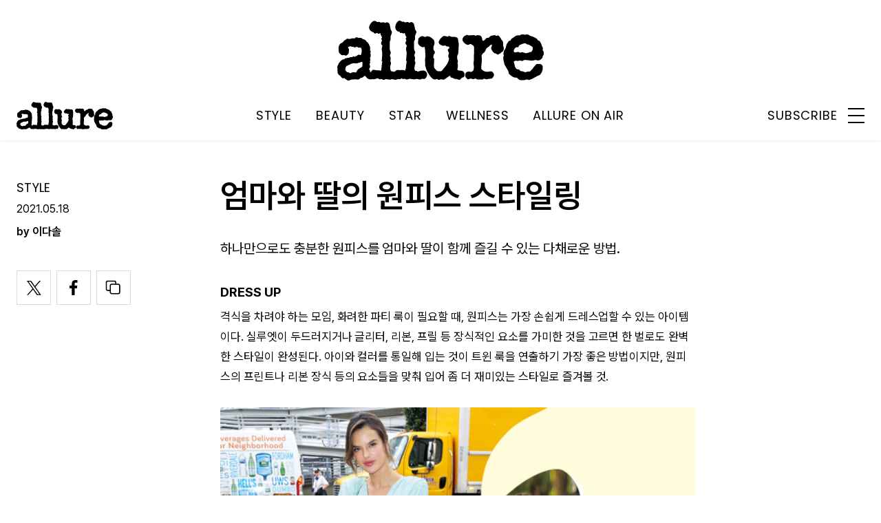

--- FILE ---
content_type: text/html; charset=UTF-8
request_url: https://www.allurekorea.com/2021/05/18/%EC%97%84%EB%A7%88%EC%99%80-%EB%94%B8%EC%9D%98-%EC%9B%90%ED%94%BC%EC%8A%A4-%EC%8A%A4%ED%83%80%EC%9D%BC%EB%A7%81/
body_size: 25531
content:
<!DOCTYPE html>
<html lang="ko-KR">

<head>
    <meta charset="UTF-8">
    <meta http-equiv="X-UA-Compatible" content="IE=edge">
	<meta name="viewport" content="width=device-width, initial-scale=1"/>
    <!--<meta name="viewport" content="width=device-width, initial-scale=1.0, minimum-scale=1.0, maximum-scale=1.0" />-->
    <title>엄마와 딸의 원피스 스타일링 | 얼루어 코리아 (Allure Korea)</title>
    <meta name='robots' content='max-image-preview:large' />
		<link rel="shortcut icon" href="https://img.allurekorea.com/allure/2023/06/style_647d44b707c10.ico" type="image/x-icon">
		<link rel="apple-touch-icon" href="https://img.allurekorea.com/allure/2023/06/style_647d44ee2e7e5.jpg">
		<link rel="apple-touch-icon" sizes="72x72" href="https://img.allurekorea.com/allure/2023/06/style_647d44ee2e7e5.jpg">
			<meta name="robots" content="max-image-preview:large">
		<meta name="description" content="엄마와 딸이 함께 즐길 수 있는 다채로운 원피스 패션">
		<meta property="og:title" content="엄마와 딸의 원피스 스타일링">
		<meta property="og:description" content="엄마와 딸이 함께 즐길 수 있는 다채로운 원피스 패션">
		<meta property="og:image" content="https://www.allurekorea.com/wp_data/allure/2021/04/style_6088aad1d787d.jpg">
		<meta property="og:site_name" content="allure Korea">
		<meta property="og:type" content="article">
		<meta property="og:url" content="https://www.allurekorea.com/2021/05/18/%ec%97%84%eb%a7%88%ec%99%80-%eb%94%b8%ec%9d%98-%ec%9b%90%ed%94%bc%ec%8a%a4-%ec%8a%a4%ed%83%80%ec%9d%bc%eb%a7%81/">
		<link rel="alternate" href="https://www.allurekorea.com/2021/05/18/%ec%97%84%eb%a7%88%ec%99%80-%eb%94%b8%ec%9d%98-%ec%9b%90%ed%94%bc%ec%8a%a4-%ec%8a%a4%ed%83%80%ec%9d%bc%eb%a7%81/" hreflang="ko-KR" />
		<meta property="article:content_tier" content="free">
		
		<meta property="article:section" content="STYLE">
				<meta property="article:published_time" content="2021-05-17T23:00:44+00:00">
		<meta property="article:modified_time" content="2021-05-17T23:00:44+00:00">
		
		<meta property="article:author" content="이다솔">		<meta name="twitter:card" content="summary_large_image">
		<meta name="twitter:creator" content="@allurekorea">
		<meta name="twitter:site" content="@allurekorea">
		<meta name="twitter:domain" content="https://www.allurekorea.com">
		<meta name="twitter:title" content="엄마와 딸의 원피스 스타일링">
		<meta name="twitter:description" content="엄마와 딸이 함께 즐길 수 있는 다채로운 원피스 패션">
		<meta name="twitter:image" content="https://www.allurekorea.com/wp_data/allure/2021/04/style_6088aad1d787d.jpg">
		<!--
		<meta property="fb:app_id" content="812270538813681">
		<meta property="fb:pages" content="42933792278">
		-->
		<!-- doosan -->
		<meta property="ds:syndication" content="">
		<meta property="ds:content_source" content="">
		<meta property="ds:term_id" content="40">
		<meta property="ds:ds_meta_editor" content="이다솔,이다솔 ,GETTYIMAGESKOREA, SPLASH NEWS, COURTESY OF BONPOINT, DOLCE &amp; GABBANA, FARFETCH, GIVENCHY, ISABEL MARANT, MATCHESFASHION, MIU MIU, SAINT LAURENT, VERSACE, CELINE, MATCHESFASHION, MONNALISA, STELLA MCCARTNEY, VALENTINO, ZIMMERMANN">
		<meta property="ds:parent_category_str" content="style">
		<meta property="ds:child_category_str" content="">
		<meta property="ds:p_id" content="148647">
		<meta property="ds:post_type" content="t">
		<meta property="ds:category_number" content="40,">
		<meta property="ds:tags" content="">
		<link rel='dns-prefetch' href='//www.allurekorea.com' />
<link rel='dns-prefetch' href='//vjs.zencdn.net' />
<link rel='dns-prefetch' href='//img.vogue.co.kr' />
<link rel='stylesheet' id='wp-block-library-css' href='https://www.allurekorea.com/wp-includes/css/dist/block-library/style.min.css?ver=6.5.2' type='text/css' media='all' />
<style id='classic-theme-styles-inline-css' type='text/css'>
/*! This file is auto-generated */
.wp-block-button__link{color:#fff;background-color:#32373c;border-radius:9999px;box-shadow:none;text-decoration:none;padding:calc(.667em + 2px) calc(1.333em + 2px);font-size:1.125em}.wp-block-file__button{background:#32373c;color:#fff;text-decoration:none}
</style>
<style id='global-styles-inline-css' type='text/css'>
body{--wp--preset--color--black: #000000;--wp--preset--color--cyan-bluish-gray: #abb8c3;--wp--preset--color--white: #ffffff;--wp--preset--color--pale-pink: #f78da7;--wp--preset--color--vivid-red: #cf2e2e;--wp--preset--color--luminous-vivid-orange: #ff6900;--wp--preset--color--luminous-vivid-amber: #fcb900;--wp--preset--color--light-green-cyan: #7bdcb5;--wp--preset--color--vivid-green-cyan: #00d084;--wp--preset--color--pale-cyan-blue: #8ed1fc;--wp--preset--color--vivid-cyan-blue: #0693e3;--wp--preset--color--vivid-purple: #9b51e0;--wp--preset--gradient--vivid-cyan-blue-to-vivid-purple: linear-gradient(135deg,rgba(6,147,227,1) 0%,rgb(155,81,224) 100%);--wp--preset--gradient--light-green-cyan-to-vivid-green-cyan: linear-gradient(135deg,rgb(122,220,180) 0%,rgb(0,208,130) 100%);--wp--preset--gradient--luminous-vivid-amber-to-luminous-vivid-orange: linear-gradient(135deg,rgba(252,185,0,1) 0%,rgba(255,105,0,1) 100%);--wp--preset--gradient--luminous-vivid-orange-to-vivid-red: linear-gradient(135deg,rgba(255,105,0,1) 0%,rgb(207,46,46) 100%);--wp--preset--gradient--very-light-gray-to-cyan-bluish-gray: linear-gradient(135deg,rgb(238,238,238) 0%,rgb(169,184,195) 100%);--wp--preset--gradient--cool-to-warm-spectrum: linear-gradient(135deg,rgb(74,234,220) 0%,rgb(151,120,209) 20%,rgb(207,42,186) 40%,rgb(238,44,130) 60%,rgb(251,105,98) 80%,rgb(254,248,76) 100%);--wp--preset--gradient--blush-light-purple: linear-gradient(135deg,rgb(255,206,236) 0%,rgb(152,150,240) 100%);--wp--preset--gradient--blush-bordeaux: linear-gradient(135deg,rgb(254,205,165) 0%,rgb(254,45,45) 50%,rgb(107,0,62) 100%);--wp--preset--gradient--luminous-dusk: linear-gradient(135deg,rgb(255,203,112) 0%,rgb(199,81,192) 50%,rgb(65,88,208) 100%);--wp--preset--gradient--pale-ocean: linear-gradient(135deg,rgb(255,245,203) 0%,rgb(182,227,212) 50%,rgb(51,167,181) 100%);--wp--preset--gradient--electric-grass: linear-gradient(135deg,rgb(202,248,128) 0%,rgb(113,206,126) 100%);--wp--preset--gradient--midnight: linear-gradient(135deg,rgb(2,3,129) 0%,rgb(40,116,252) 100%);--wp--preset--font-size--small: 13px;--wp--preset--font-size--medium: 20px;--wp--preset--font-size--large: 36px;--wp--preset--font-size--x-large: 42px;--wp--preset--spacing--20: 0.44rem;--wp--preset--spacing--30: 0.67rem;--wp--preset--spacing--40: 1rem;--wp--preset--spacing--50: 1.5rem;--wp--preset--spacing--60: 2.25rem;--wp--preset--spacing--70: 3.38rem;--wp--preset--spacing--80: 5.06rem;--wp--preset--shadow--natural: 6px 6px 9px rgba(0, 0, 0, 0.2);--wp--preset--shadow--deep: 12px 12px 50px rgba(0, 0, 0, 0.4);--wp--preset--shadow--sharp: 6px 6px 0px rgba(0, 0, 0, 0.2);--wp--preset--shadow--outlined: 6px 6px 0px -3px rgba(255, 255, 255, 1), 6px 6px rgba(0, 0, 0, 1);--wp--preset--shadow--crisp: 6px 6px 0px rgba(0, 0, 0, 1);}:where(.is-layout-flex){gap: 0.5em;}:where(.is-layout-grid){gap: 0.5em;}body .is-layout-flow > .alignleft{float: left;margin-inline-start: 0;margin-inline-end: 2em;}body .is-layout-flow > .alignright{float: right;margin-inline-start: 2em;margin-inline-end: 0;}body .is-layout-flow > .aligncenter{margin-left: auto !important;margin-right: auto !important;}body .is-layout-constrained > .alignleft{float: left;margin-inline-start: 0;margin-inline-end: 2em;}body .is-layout-constrained > .alignright{float: right;margin-inline-start: 2em;margin-inline-end: 0;}body .is-layout-constrained > .aligncenter{margin-left: auto !important;margin-right: auto !important;}body .is-layout-constrained > :where(:not(.alignleft):not(.alignright):not(.alignfull)){max-width: var(--wp--style--global--content-size);margin-left: auto !important;margin-right: auto !important;}body .is-layout-constrained > .alignwide{max-width: var(--wp--style--global--wide-size);}body .is-layout-flex{display: flex;}body .is-layout-flex{flex-wrap: wrap;align-items: center;}body .is-layout-flex > *{margin: 0;}body .is-layout-grid{display: grid;}body .is-layout-grid > *{margin: 0;}:where(.wp-block-columns.is-layout-flex){gap: 2em;}:where(.wp-block-columns.is-layout-grid){gap: 2em;}:where(.wp-block-post-template.is-layout-flex){gap: 1.25em;}:where(.wp-block-post-template.is-layout-grid){gap: 1.25em;}.has-black-color{color: var(--wp--preset--color--black) !important;}.has-cyan-bluish-gray-color{color: var(--wp--preset--color--cyan-bluish-gray) !important;}.has-white-color{color: var(--wp--preset--color--white) !important;}.has-pale-pink-color{color: var(--wp--preset--color--pale-pink) !important;}.has-vivid-red-color{color: var(--wp--preset--color--vivid-red) !important;}.has-luminous-vivid-orange-color{color: var(--wp--preset--color--luminous-vivid-orange) !important;}.has-luminous-vivid-amber-color{color: var(--wp--preset--color--luminous-vivid-amber) !important;}.has-light-green-cyan-color{color: var(--wp--preset--color--light-green-cyan) !important;}.has-vivid-green-cyan-color{color: var(--wp--preset--color--vivid-green-cyan) !important;}.has-pale-cyan-blue-color{color: var(--wp--preset--color--pale-cyan-blue) !important;}.has-vivid-cyan-blue-color{color: var(--wp--preset--color--vivid-cyan-blue) !important;}.has-vivid-purple-color{color: var(--wp--preset--color--vivid-purple) !important;}.has-black-background-color{background-color: var(--wp--preset--color--black) !important;}.has-cyan-bluish-gray-background-color{background-color: var(--wp--preset--color--cyan-bluish-gray) !important;}.has-white-background-color{background-color: var(--wp--preset--color--white) !important;}.has-pale-pink-background-color{background-color: var(--wp--preset--color--pale-pink) !important;}.has-vivid-red-background-color{background-color: var(--wp--preset--color--vivid-red) !important;}.has-luminous-vivid-orange-background-color{background-color: var(--wp--preset--color--luminous-vivid-orange) !important;}.has-luminous-vivid-amber-background-color{background-color: var(--wp--preset--color--luminous-vivid-amber) !important;}.has-light-green-cyan-background-color{background-color: var(--wp--preset--color--light-green-cyan) !important;}.has-vivid-green-cyan-background-color{background-color: var(--wp--preset--color--vivid-green-cyan) !important;}.has-pale-cyan-blue-background-color{background-color: var(--wp--preset--color--pale-cyan-blue) !important;}.has-vivid-cyan-blue-background-color{background-color: var(--wp--preset--color--vivid-cyan-blue) !important;}.has-vivid-purple-background-color{background-color: var(--wp--preset--color--vivid-purple) !important;}.has-black-border-color{border-color: var(--wp--preset--color--black) !important;}.has-cyan-bluish-gray-border-color{border-color: var(--wp--preset--color--cyan-bluish-gray) !important;}.has-white-border-color{border-color: var(--wp--preset--color--white) !important;}.has-pale-pink-border-color{border-color: var(--wp--preset--color--pale-pink) !important;}.has-vivid-red-border-color{border-color: var(--wp--preset--color--vivid-red) !important;}.has-luminous-vivid-orange-border-color{border-color: var(--wp--preset--color--luminous-vivid-orange) !important;}.has-luminous-vivid-amber-border-color{border-color: var(--wp--preset--color--luminous-vivid-amber) !important;}.has-light-green-cyan-border-color{border-color: var(--wp--preset--color--light-green-cyan) !important;}.has-vivid-green-cyan-border-color{border-color: var(--wp--preset--color--vivid-green-cyan) !important;}.has-pale-cyan-blue-border-color{border-color: var(--wp--preset--color--pale-cyan-blue) !important;}.has-vivid-cyan-blue-border-color{border-color: var(--wp--preset--color--vivid-cyan-blue) !important;}.has-vivid-purple-border-color{border-color: var(--wp--preset--color--vivid-purple) !important;}.has-vivid-cyan-blue-to-vivid-purple-gradient-background{background: var(--wp--preset--gradient--vivid-cyan-blue-to-vivid-purple) !important;}.has-light-green-cyan-to-vivid-green-cyan-gradient-background{background: var(--wp--preset--gradient--light-green-cyan-to-vivid-green-cyan) !important;}.has-luminous-vivid-amber-to-luminous-vivid-orange-gradient-background{background: var(--wp--preset--gradient--luminous-vivid-amber-to-luminous-vivid-orange) !important;}.has-luminous-vivid-orange-to-vivid-red-gradient-background{background: var(--wp--preset--gradient--luminous-vivid-orange-to-vivid-red) !important;}.has-very-light-gray-to-cyan-bluish-gray-gradient-background{background: var(--wp--preset--gradient--very-light-gray-to-cyan-bluish-gray) !important;}.has-cool-to-warm-spectrum-gradient-background{background: var(--wp--preset--gradient--cool-to-warm-spectrum) !important;}.has-blush-light-purple-gradient-background{background: var(--wp--preset--gradient--blush-light-purple) !important;}.has-blush-bordeaux-gradient-background{background: var(--wp--preset--gradient--blush-bordeaux) !important;}.has-luminous-dusk-gradient-background{background: var(--wp--preset--gradient--luminous-dusk) !important;}.has-pale-ocean-gradient-background{background: var(--wp--preset--gradient--pale-ocean) !important;}.has-electric-grass-gradient-background{background: var(--wp--preset--gradient--electric-grass) !important;}.has-midnight-gradient-background{background: var(--wp--preset--gradient--midnight) !important;}.has-small-font-size{font-size: var(--wp--preset--font-size--small) !important;}.has-medium-font-size{font-size: var(--wp--preset--font-size--medium) !important;}.has-large-font-size{font-size: var(--wp--preset--font-size--large) !important;}.has-x-large-font-size{font-size: var(--wp--preset--font-size--x-large) !important;}
.wp-block-navigation a:where(:not(.wp-element-button)){color: inherit;}
:where(.wp-block-post-template.is-layout-flex){gap: 1.25em;}:where(.wp-block-post-template.is-layout-grid){gap: 1.25em;}
:where(.wp-block-columns.is-layout-flex){gap: 2em;}:where(.wp-block-columns.is-layout-grid){gap: 2em;}
.wp-block-pullquote{font-size: 1.5em;line-height: 1.6;}
</style>
<link rel='stylesheet' id='uikit-style-css' href='https://www.allurekorea.com/module/uikit/css/uikit.css?ver=1.0.41' type='text/css' media='all' />
<link rel='stylesheet' id='videoJS-style-css' href='https://vjs.zencdn.net/8.10.0/video-js.css?ver=1.0.41' type='text/css' media='all' />
<link rel='stylesheet' id='dsmgn-style-css' href='https://www.allurekorea.com/wp-content/themes/allure/assets/css/dsmgn.css?ver=1.0.41' type='text/css' media='all' />
<link rel='stylesheet' id='theme-css-normalize-css' href='https://www.allurekorea.com/wp-content/themes/allure/assets/css/normalize.css?ver=6.5.2' type='text/css' media='all' />
<link rel='stylesheet' id='theme-css-style-css' href='https://www.allurekorea.com/wp-content/themes/allure/assets/css/style.css?ver=1.0.41' type='text/css' media='all' />
<link rel='stylesheet' id='theme-css-extend-style-css' href='https://www.allurekorea.com/wp-content/themes/allure/assets/css/extend.a.css?ver=6.5.2' type='text/css' media='all' />
<link rel='stylesheet' id='custom-css-css' href='https://img.vogue.co.kr/pretendard-1.3.9/dist/web/variable/pretendardvariable-dynamic-subset.min.css?ver=1.0.41' type='text/css' media='all' />
<script type="text/javascript" src="https://www.allurekorea.com/wp-content/themes/allure/assets/js/jquery-3.3.1.min.js?ver=6.5.2" id="theme-js-jquery-js"></script>
<script type="text/javascript" src="https://www.allurekorea.com/wp-content/themes/allure/js/func.js?ver=1.0.41" id="func-js"></script>
<script type="text/javascript" src="https://www.allurekorea.com/module/uikit/js/uikit.js?ver=1.0.41" id="uikit-js"></script>
<script type="text/javascript" src="https://www.allurekorea.com/module/uikit/js/uikit-icons.js?ver=1.0.41" id="uikit-icons-js"></script>
<link rel="canonical" href="https://www.allurekorea.com/2021/05/18/%ec%97%84%eb%a7%88%ec%99%80-%eb%94%b8%ec%9d%98-%ec%9b%90%ed%94%bc%ec%8a%a4-%ec%8a%a4%ed%83%80%ec%9d%bc%eb%a7%81/" />
<link rel='shortlink' href='https://www.allurekorea.com/?p=148647' />
	<link rel="preconnect" href="https://fonts.googleapis.com">
	<link rel="preconnect" href="https://fonts.gstatic.com" crossorigin>
	<link href="https://fonts.googleapis.com/css2?family=Poppins:wght@400;500;600;700&display=swap" rel="stylesheet">
	
<script type="application/ld+json">{"@context":"http://schema.org","@type":"NewsArticle","articleBody":"하나만으로도 충분한 원피스를 엄마와 딸이 함께 즐길 수 있는 다채로운 방법.DRESS UP 격식을 차려야 하는 모임, 화려한 파티 룩이 필요할 때, 원피스는 가장 손쉽게 드레스업할 수 있는 아이템이다. 실루엣이 두드러지거나 글리터, 리본, 프릴 등 장식적인 요소를 가미한 것을 고르면 한 벌로도 완벽한 스타일이 완성된다. 아이와 컬러를 통일해 입는 것이 트윈 룩을 연출하기 가장 좋은 방법이지만, 원피스의 프린트나 리본 장식 등의 요소들을 맞춰 입어 좀 더 재미있는 스타일로 즐겨볼 것.  (딸) 시퀸 장식 원피스는 2백만원대, 돌체앤가바나(Dolce &amp; Gabbana).(엄마) 보우 칼라 장식의 실버 원피스는 1백90만원대, 이자벨마랑(Isabel Marant).(딸) 세일러 칼라 원피스는 63만원, 구찌 키즈 바이 파페치(Gucci Kids by Farfetch).(엄마) 리본을 장식한 미니 원피스는 2백98만원, 미우미우(Miu Miu).(딸) 수채화 느낌의 체리 프린트 원피스는 34만5천원, 봉쁘앙(Bonpoint).(엄마) 체리 프린트의 원숄더 원피스는 5백45만원, 생 로랑(Saint Laurent).(딸) 허리에 금색 단추를 장식한 원피스는 76만원, 베르사체(Versace).(엄마) 플리츠 장식의 블랙 원피스는 2백45만5천원, 지방시(Givenchy).DRESS DOWN 원마일 웨어는 물론, 자유로운 비치 룩까지, 원피스는 분방하고 편한 스타일까지 아우르는 만능 아이템이다. 가볍고 부드러운 실크, 사계절 내내 입기 좋은 데님 소재의 원피스는 일상에서 쉽게 활용할 수 있다. 패턴이나 컬러가 화려해도 문제없다. 스웨트 셔츠나 니트 등을 걸치면 금세 캐주얼한 스타일로 변신할 테니 말이다. 공들여서 맞추기보단 옷의 분위기가 비슷한 것끼리 매치해 자연스러운 꾸안꾸 스타일을 완성해보자.  (딸) 꽃을 수놓은 태슬 장식 원피스는 20만원대, 짐머만(Zimmermann).(엄마) 에스닉한 자수가 돋보이는 카프탄 원피스는 5백80만원, 발렌티노(Valentino).(딸) 나비 패치를 장식한 데님 원피스는 16만5천원, 스텔라 매카트니(Stella McCartney).(엄마) 빈티지한 칼라 장식의 실크 원피스는 가격미정, 셀린느(Celine).(딸) 돛단배를 프린트한 포플린 원피스는 20만원대, 모나리자(Monnalisa).(엄마) 실크 소재의 선드레스는 가격미정, 셀린느.(딸) 아기자기한 그래픽 프린트의 피케 원피스는 29만5천원, 봉쁘앙.(엄마) 인디고 블루 데님 원피스는 1백68만원대, 가브리엘라 허스트 바이 매치스패션(Gabriela Hearst by Matchesfashion).","isBasedOn":"https://www.allurekorea.com/2021/05/18/%ec%97%84%eb%a7%88%ec%99%80-%eb%94%b8%ec%9d%98-%ec%9b%90%ed%94%bc%ec%8a%a4-%ec%8a%a4%ed%83%80%ec%9d%bc%eb%a7%81/","articleSection":"STYLE","author":[{"@type":"person","name":"\uc774\ub2e4\uc194","sameAs":"http:\/\/allurekorea.com\/author\/\uc774\ub2e4\uc194"}],"dateModified":"2021-05-17T23:00:44+00:00","datePublished":"2021-05-17T23:00:44+00:00","headline":"엄마와 딸의 원피스 스타일링","image":["https://img.allurekorea.com/allure/2021/04/style_6088aad1d787d-150x150.jpg","https://img.allurekorea.com/allure/2021/04/style_6088aad1d787d-700x602.jpg","https://img.allurekorea.com/allure/2021/04/style_6088aad1d787d-768x660.jpg","https://img.allurekorea.com/allure/2021/04/style_6088aad1d787d.jpg","https://img.allurekorea.com/allure/2021/04/style_6088aad1d787d.jpg","https://img.allurekorea.com/allure/2021/04/style_6088aad1d787d.jpg","https://img.allurekorea.com/allure/2021/04/style_6088aad1d787d.jpg","https://img.allurekorea.com/allure/2021/04/style_6088aad1d787d.jpg","https://img.allurekorea.com/allure/2021/04/style_6088aad1d787d.jpg","https://img.allurekorea.com/allure/2021/04/style_6088aad1d787d-700x500-1619569608.jpg","https://img.allurekorea.com/allure/2021/04/style_6088aad1d787d.jpg","https://img.allurekorea.com/allure/2021/04/style_6088aad1d787d.jpg","https://img.allurekorea.com/allure/2021/04/style_6088aad1d787d.jpg","https://img.allurekorea.com/allure/2021/04/style_6088aad1d787d.jpg","https://img.allurekorea.com/allure/2021/04/style_6088aad1d787d.jpg"],"keywords":[],"thumbnailUrl":"https://img.allurekorea.com/allure/2021/04/style_6088aad1d787d.jpg","url":"https://www.allurekorea.com/2021/05/18/%ec%97%84%eb%a7%88%ec%99%80-%eb%94%b8%ec%9d%98-%ec%9b%90%ed%94%bc%ec%8a%a4-%ec%8a%a4%ed%83%80%ec%9d%bc%eb%a7%81/","isPartOf":{"@type":"CreativeWork","name":"allure Korea","isAccessibleForFree":"true"},"alternativeHeadline":"엄마와 딸의 원피스 스타일링","description":"하나만으로도 충분한 원피스를 엄마와 딸이 함께 즐길 수 있는 다채로운 방법. DRESS UP  격식을 차려야 하는 모임, 화려한 파티 룩이 필요할 때, 원피스는 가장 손쉽게 드레스업할 수 있는 아이템이다. 실루엣이 두드러지거나 글리터, 리본, 프릴 등 장식적인 요소를 가미한 것을 고르면 한 벌로도 완벽한 스타일이 완성된다. 아이와 컬러를 통일해 입는 것이 트윈 룩을 연출하기 가장 좋은 방법이지만, ","mainEntityOfPage":{"@type":"WebPage","@id":"https://www.allurekorea.com/2021/05/18/%ec%97%84%eb%a7%88%ec%99%80-%eb%94%b8%ec%9d%98-%ec%9b%90%ed%94%bc%ec%8a%a4-%ec%8a%a4%ed%83%80%ec%9d%bc%eb%a7%81/" },"publisher":{"@context":"https://schema.org", "@type":"Organization", "name":"allure Korea","logo":{"@type":"ImageObject", "url":"https://img.allurekorea.com/allure/img/allure.jpg", "width":"270px", "height":"70px"},"url":"https://www.allurekorea.com"}}</script><noscript><style>.lazyload[data-src]{display:none !important;}</style></noscript><style>.lazyload{background-image:none !important;}.lazyload:before{background-image:none !important;}</style>
<script type="text/javascript">var wpjx_ajaxurl = "https://www.allurekorea.com/wp-admin/admin-ajax.php";</script>
<!-- Global site tag (gtag.js) - Google Analytics -->
<script async src="https://www.googletagmanager.com/gtag/js?id=G-262LX4XPKP"></script>
<script>
  window.dataLayer = window.dataLayer || [];
  function gtag(){dataLayer.push(arguments);}
  gtag('js', new Date());

var ds_meta_editor = jQuery('meta[property="ds:ds_meta_editor"]').attr('content');

/*
if(ds_meta_editor != undefined){
	dimension1 = ds_meta_editor;
}
if (dimension1 == ''){
	dimension1 = '이름없음';
}
*/

if(typeof postID == "undefined") {
	postID = jQuery('meta[property="ds:p_id"]').attr('content');
}
var document_h = jQuery('body').height();

var published_time = "";
if(typeof jQuery('meta[property="article:published_time"]').attr('content') != 'undefined') {
	published_time = jQuery('meta[property="article:published_time"]').attr('content').substring(0,10).replace(/-/gi,'/');
}

var ds_parent_category = "";
if(typeof jQuery('meta[property="ds:parent_category_str"]').attr('content') != 'undefined') {
	ds_parent_category = jQuery('meta[property="ds:parent_category_str"]').attr('content');
};

var ds_child_category = "";
if(typeof jQuery('meta[property="ds:child_category_str"]').attr('content') != 'undefined') {
	ds_child_category = jQuery('meta[property="ds:child_category_str"]').attr('content');
};

if(ds_parent_category == "") {
	ds_parent_category = "empty_value";
}
if(ds_child_category == "") {
	ds_child_category = "empty_value";
}

var ds_tags = "";
if(typeof jQuery('meta[property="ds:tags"]').attr('content') != 'undefined') {
	ds_tags = jQuery('meta[property="ds:tags"]').attr('content');
};

var dimension1 = "";
var dimension2 = postID;
var dimension3 = "";
var dimension4 = "";
var dimension5	= jQuery('meta[property="ds:syndication"]').attr('content');
var dimension6 = ds_parent_category;
var dimension7 = ds_child_category;
var dimension8 = jQuery('meta[property="article:author"]').attr('content');
var dimension9 = published_time;
var dimension10	= jQuery('meta[property="ds:tags"]').attr('content');


gtag('config', 'G-262LX4XPKP', {
	'dimension1': dimension1,
	'dimension2': dimension2,
	'dimension3': dimension3,
	'dimension4': dimension4,
	'dimension5': dimension5,
	'dimension6': dimension6,
	'dimension7': dimension7,
	'dimension8': dimension8,
	'dimension9': dimension9,
	'dimension10': dimension10
});

//gTag_event_send('page-view', '', '', '');

function gTag_event_send(event_name, event_category, event_label, event_idx) {
	gtag('event', event_name, {
		'event_category': event_category,
		'event_label': event_label,
		'event_idx': event_idx,
		'dimension1': dimension1,
		'dimension2': dimension2,
		'dimension3': dimension3,
		'dimension4': dimension4,
		'dimension5': dimension5,
		'dimension6': dimension6,
		'dimension7': dimension7,
		'dimension8': dimension8,
		'dimension9': dimension9,
		'dimension10': dimension10
	});
}

jQuery(document).ready(function(){

	//GA Click Log
	$("a").on("click", function() {
		var label, slot = "";
		var idx = 0;
		
		//NAV Btn
		if($(this).parents(".navbar").length > 0) {
			send_f = true;
			idx = $(this).parent().index();
			label = $(this).text();
			slot = 'header_nav';
		}

		//NAV GNB Btn
		if($(this).parents(".menu_list").length > 0) {
			if($(this).parents(".sub-menu").length > 0) {
				slot = 'header_gnb_nav_sub';
			} else {
				slot = 'header_gnb_nav';
			}
			idx = $(this).parent().index();
			label = $(this).text();
		}

		//NAV GNB Btn
		if($(this).parents(".link_group").length > 0) {
			idx = 0;
			slot = 'header_gnb_nav';
			label = $(this).text();
		}

		//NAV side_nav
		if($(this).parents(".side_nav").length > 0) {
			if($(this).parents(".lang_sel").length > 0) {
				slot = 'header_side_nav_lang';
				idx = $(this).parent().index();
			} else {
				slot = 'header_side_nav_subscribe';
				idx = 0;
			}
			label = $(this).text();
		}

		// View 본문 내 링크
		if($(this).parents("p").length > 0) {
			idx = 0;
			label = $(this).text();
			slot = 'view_a_link';
		}

		//View 좌측 상단 "by 에디터"
		if($(this).parents(".author").length > 0) {
			label = $(this).text();
			slot = 'view_author';
			idx = 0;
		}

		//View 좌측 상단 "category"
		if($(this).parents(".category").length > 0) {
			label = $(this).text();
			slot = 'view_category';
			idx = 0;
		}

		// View 하단 "태그"
		if($(this).parents(".tag_list").length > 0) {
			idx = $(this).parent().index();
			label = $(this).text();
			slot = 'view_info_area_tag';
		}

		// View 하단 "최신기사"
		if($(this).parents(".recently_list").length > 0) {
			idx = $(this).parent().index();
			label = $(this).find('.s_tit').text();
			slot = $(this).parent().attr("slot");
		}
		
		// View 하단 추천 기사들 & 메인페이지 추천 기사들
		if($(this).parents(".post_list").length > 0) {
			idx = $(this).parent().index();
			label = $(this).find('.s_tit').text();
			slot = $(this).parent().attr("slot");
		}		

		// View 관련기사
		if($(this).parents(".relate_group").length > 0) {
			idx = $(this).parent().index();
			label = $(this).find('h3').text();
			slot = $(this).parent().attr("slot");
		}

		// shopping btn
		if($(this).parents(".shopping_list ").length > 0) {
			idx = 0;
			label = $(this).attr("data-name");
			slot = $(this).parent().attr("slot");
		}

		// Main PPL
		if($(this).parents(".section_ppl").length > 0) {
			idx = 0;
			label = $(this).find('h2').text();
			slot = "main_ppl";
		}

		// Main Stiky
		if($(this).parents(".ma_highlight ").length > 0) {
			idx = 0;
			label = $(this).find('h3').text();
			slot = $(this).parent().attr("slot");
		}

		// List 
		if($(this).parents(".list_highlight ").length > 0) {
			idx = 0;
			label = $(this).find('.s_tit').text();
			slot = "list_highlight";
		}

		// List 
		if($(this).parents(".latest_highlight").length > 0) {
			idx = 0;
			label = $(this).find('.s_tit').text();
			//slot = "latest_highlight";
			slot = $(this).parent().attr("slot");
		}		


		if(slot != "") {
			gTag_event_send('click', slot, label, idx);
			eLogs_send('item_click', '', '', idx, label, 1, slot, postID, 'AL');
		}
	}); // End on Click



	//GA Click Log
	$(".share_btn").on("click", function() {
		var id_value = $(this).attr("id");
		if($(this).hasClass("share_bot")) {
			id_value = id_value + "_bot";
		}

		idx = 0;
		label = id_value;
		slot = 'view_share_btn';
		
		gTag_event_send('click', slot, label, idx);
		eLogs_send('item_click', '', '', idx, label, 1, slot, postID, 'AL');
	});


	eLogs_category = '';
	if(ds_parent_category != 'empty_value') {
		eLogs_category = ds_parent_category;
		if(ds_child_category != 'empty_value') {
			eLogs_category += ',' + ds_child_category;
		}
	} else {
		if(ds_child_category != 'empty_value') {
			eLogs_category = ds_child_category;
		}
	}

	if ($('body').hasClass('home')) {
		eLogs_category = "main";
	}

	eLogs_send('pv', '', '', eLogs_category, document.title, 0, '', postID, 'AL');


}); // Document Ready ENd



</script>

<!-- Google tag (gtag.js)  / 두산매거진 GA4 -->
<script async src="https://www.googletagmanager.com/gtag/js?id=UA-71723833-1"></script>
<script>
  window.dataLayer = window.dataLayer || [];
  function gtag(){dataLayer.push(arguments);}
  gtag('js', new Date());

	gtag('config', 'UA-71723833-1', {
		'dimension1': dimension1,
		'dimension2': dimension2,
		'dimension3': dimension3,
		'dimension4': dimension4,
		'dimension5': dimension5,
		'dimension6': dimension6,
		'dimension7': dimension7,
		'dimension8': dimension8,
		'dimension9': dimension9,
		'dimension10': dimension10
	});
</script>
<!-- // Google tag (gtag.js)  / 두산매거진 GA4 -->


<!-- Google Tag Manager -->
<script>(function(w,d,s,l,i){w[l]=w[l]||[];w[l].push({'gtm.start':
new Date().getTime(),event:'gtm.js'});var f=d.getElementsByTagName(s)[0],
j=d.createElement(s),dl=l!='dataLayer'?'&l='+l:'';j.async=true;j.src=
'https://www.googletagmanager.com/gtm.js?id='+i+dl;f.parentNode.insertBefore(j,f);
})(window,document,'script','dataLayer','GTM-TXGDNF');</script>
<!-- End Google Tag Manager -->


<script>
function eLogs_send(category, action, label, value, kw, click, slot, number, from)
{
	var api = "/reciveLogs.php";
	var rf = encodeURIComponent(document.referrer);
	var href = encodeURIComponent(document.location.href);
	var rndTime = (Math.floor(Math.random() * 10000000) + 1);
	var tmp_image = new Image();
	var img_url = api + "?rnd="+rndTime
	img_url += "&category="+category;
	img_url += "&action="+action;
	img_url += "&label="+label;
	img_url += "&value="+value;
	img_url += "&click="+click;
	img_url += "&slot="+slot;
	img_url += "&number="+number;
	img_url += "&from="+from;
	img_url += "&now_url="+href;
	img_url += "&referer="+rf;
	img_url += "&kw="+kw;

	img_url = img_url.substr(0,3000);
	tmp_image.src = img_url;
}
</script>

<script>
// Facebook Pixel Code
!function(f,b,e,v,n,t,s){if(f.fbq)return;n=f.fbq=function(){n.callMethod?
n.callMethod.apply(n,arguments):n.queue.push(arguments)};if(!f._fbq)f._fbq=n;
n.push=n;n.loaded=!0;n.version='2.0';n.queue=[];t=b.createElement(e);t.async=!0;
t.src=v;s=b.getElementsByTagName(e)[0];s.parentNode.insertBefore(t,s)}(window,
document,'script','//connect.facebook.net/en_US/fbevents.js');

fbq('init', '1069593836881314');
fbq('track', 'PageView');
if(ds_parent_category != "") {
	fbq('trackCustom', ds_parent_category+'_Category', {category: ds_parent_category});
}
document.write('<noscript><img height="1" width="1" style="display:none" src="https://www.facebook.com/tr?id=471731369875124&ev=PageView&noscript=1" /></noscript>');
</script>

<script type="text/javascript" src="//wcs.naver.net/wcslog.js"></script>
<script type="text/javascript">
if(!wcs_add) var wcs_add = {};
wcs_add["wa"] = "d607f6bfeab388";
if(window.wcs) {
wcs_do();
}
</script>

<!-- clarity -->
<script type="text/javascript">
    (function(c,l,a,r,i,t,y){
        c[a]=c[a]||function(){(c[a].q=c[a].q||[]).push(arguments)};
        t=l.createElement(r);t.async=1;t.src="https://www.clarity.ms/tag/"+i;
        y=l.getElementsByTagName(r)[0];y.parentNode.insertBefore(t,y);
    })(window, document, "clarity", "script", "nd5mz3yuf3");
</script>
<!-- /clarity -->
<!-- AD Manager -->
<!--<scr-ipt async='async' src='https://www.googletagservices.com/tag/js/gpt.js'></scr-ipt>-->
<script async src="https://securepubads.g.doubleclick.net/tag/js/gpt.js"></script>

<script>
	
	var gpt_id_str = '/21664460844';
	var gpt_ad_unit_str = '/allure-2024';
	var gpt_pc_str = '/allure-2024-pc-'+'sub';
	var gpt_m_str = '/allure-2024-mobile-'+'sub';

	var gpt_str = '';
	var device = fn_is_mobile();

	if(device == 'pc') {
		gpt_str = gpt_id_str + gpt_ad_unit_str + gpt_pc_str;

	} else {
		gpt_str = gpt_id_str + gpt_ad_unit_str + gpt_m_str;

	}

	gpt_category_target_str = 'al_category';

    var googletag = googletag || {};
    googletag.cmd = googletag.cmd || [];
    var gptadslots = [];

    var lineItemId = -1;

	var category_number = "";
	if(typeof jQuery('meta[property="ds:category_number"]').attr('content') != 'undefined') {
		category_number = jQuery('meta[property="ds:category_number"]').attr('content');
	};
	var category_number_array = category_number.split(",");

	googletag.cmd.push(function () {
		if(device == "pc") {
			
			// googletag.defineSlot(gpt_str, [1, 1], 'pc-all').
			// setTargeting(gpt_category_target_str, category_number_array).
			// addService(googletag.pubads());

			googletag.defineSlot(gpt_str, [[970, 250], [970, 546]], 'pc-top').
			setTargeting(gpt_category_target_str, category_number_array).
			addService(googletag.pubads());


			googletag.defineSlot(gpt_str, [[930, 180],[930, 524]], 'pc-middle-1').
			setTargeting(gpt_category_target_str, category_number_array).
			addService(googletag.pubads());
	
			googletag.defineSlot(gpt_str, [[930, 180],[930, 524]], 'pc-middle-2').
			setTargeting(gpt_category_target_str, category_number_array).
			addService(googletag.pubads());	

			googletag.defineSlot(gpt_str, [[930, 180],[930, 524]], 'pc-middle-3').
			setTargeting(gpt_category_target_str, category_number_array).
			addService(googletag.pubads());	

			googletag.defineSlot(gpt_str, [1, 2], 'pc-teadstv').
			setTargeting(gpt_category_target_str, category_number_array).
			addService(googletag.pubads());
			

		} else {
			
			// googletag.defineSlot(gpt_str, [1, 1], 'mobile-all').
			// setTargeting(gpt_category_target_str, category_number_array).
			// addService(googletag.pubads());

			googletag.defineSlot(gpt_str, [[320, 180], [800, 450]], 'mobile-top').
			setTargeting(gpt_category_target_str, category_number_array).
			addService(googletag.pubads());
			
			/*	
			googletag.defineSlot(gpt_str, [[320, 320], [320, 454], [320, 455]], 'mobile-middle-1').
			setTargeting(gpt_category_target_str, category_number_array).
			addService(googletag.pubads());

			googletag.defineSlot(gpt_str, [[320, 320], [320, 454], [320, 455]], 'mobile-middle-2').
			setTargeting(gpt_category_target_str, category_number_array).
			addService(googletag.pubads());
			
			googletag.defineSlot(gpt_str, [[320, 320], [320, 454], [320, 455]], 'mobile-middle-3').
			setTargeting(gpt_category_target_str, category_number_array).
			addService(googletag.pubads());
		
			googletag.defineSlot(gpt_str, [750, 1333], 'mobile-interscroller').
			setTargeting(gpt_category_target_str, category_number_array).
			addService(googletag.pubads());
			*/
			googletag.defineSlot(gpt_str, [1, 2], 'mobile-teadstv').
			setTargeting(gpt_category_target_str, category_number_array).
			addService(googletag.pubads());
			
			googletag.defineSlot(gpt_str, [1, 3], 'mobkoi').
			setTargeting(gpt_category_target_str, category_number_array).
			addService(googletag.pubads());

		} // if PC else
		
		googletag.defineSlot(gpt_str, [750, 200], 'rewview').
		setTargeting(gpt_category_target_str, category_number_array).
		addService(googletag.pubads());

		googletag.pubads().collapseEmptyDivs(true);
		googletag.enableServices();


		// Google Adm imp
        googletag.pubads().addEventListener('slotRenderEnded', function(event) {
			var slotId = event.slot.getSlotElementId();
			// Record details of the rendered ad.
			var slotList = [
				"mobile-middle-1",
				"mobile-middle-2",
				"mobile-middle-3",
				"mobile-interscroller",
				"pc-top",
				"pc-middle-1",
				"pc-middle-2"
			]

			if( slotList.includes(slotId) ) {
				if( event.creativeId !== null ) {
					gTag_event_send('ad_imp', event.campaignId, slotId, event.creativeId);
					eLogs_send('ad_imp', '', event.lineItemId, event.size.join('x'), event.creativeId, 0, slotId, event.campaignId, 'AL');
				}
			}
        });
	});


function setBannerViewCookie( cookie_name, date ) {
	var exdate = new Date();
	var add_min = 60 * 24 * date;
	exdate.setMinutes(exdate.getMinutes() + add_min);
	var path = '; path=/';
	var domain = '; domain=.allurekorea.com';

	var cookie_value = escape(true) + ('; expires=' + exdate.toUTCString())+path+domain;
	document.cookie = cookie_name + '=' + cookie_value;
}

function getCookie_b( cookie_name ) {
	var value = document.cookie.match('(^|;) ?' + cookie_name + '=([^;]*)(;|$)');
	return value? value[2] : null;
}


</script>

<!-- <script async src="//get.optad360.io/sf/9b6f2d79-6e0c-4b8c-9663-06e80081759e/plugin.min.js"></script> --></head>

<body class="post-template-default single single-post postid-148647 single-format-standard post-type-t">
		    <div id="page" class="site">
		<!--
		<div class="sticky_header" style="padding:0px; position:relative; width:100%; background-color:#bdbdbd; zindex:99;">
			<div class="inner top_logo uk-sticky" uk-sticky="end: !.sticky_header">                                            
				<div class="logo" style="width:100%; padding:40px 0; text-align:center;">
					<a href="https://www.allurekorea.com">
						<img src="[data-uri]" width="300" height="87" alt="ALLURE" data-src="https://img.allurekorea.com/allure/logo.svg" decoding="async" class="lazyload" data-eio-rwidth="300" data-eio-rheight="87"><noscript><img src="https://img.allurekorea.com/allure/logo.svg" width="300" height="87" alt="ALLURE" data-eio="l"></noscript>
					</a>
				</div>
				<div style="width:100%; height:50px; background-color:red;" class="inner bottom_logo uk-sticky" uk-sticky="end: !body">
					<div class="header sub">
						<!--
						<div class="sub_logo">
                            <a href="https://www.allurekorea.com">
                                <img src="[data-uri]" width="140" height="40" alt="ALLURE" data-src="https://img.allurekorea.com/allure/logo.svg" decoding="async" class="lazyload" data-eio-rwidth="140" data-eio-rheight="40"><noscript><img src="https://img.allurekorea.com/allure/logo.svg" width="140" height="40" alt="ALLURE" data-eio="l"></noscript>
                            </a>                            
                        </div>
						
						<nav class="nav">
							<ul class="navbar">
								<li id="menu-item-259569" class="menu-item menu-item-type-taxonomy menu-item-object-category menu-item-has-children menu-item-259569"><a href="https://www.allurekorea.com/category/style/">STYLE</a>
<ul class="sub-menu">
	<li id="menu-item-259672" class="menu-item menu-item-type-custom menu-item-object-custom menu-item-259672"><a href="/style/">ALL</a></li>
	<li id="menu-item-259671" class="menu-item menu-item-type-custom menu-item-object-custom menu-item-259671"><a href="/style/styling/">STYLING</a></li>
	<li id="menu-item-259673" class="menu-item menu-item-type-custom menu-item-object-custom menu-item-259673"><a href="/style/trend/">TREND</a></li>
	<li id="menu-item-259674" class="menu-item menu-item-type-custom menu-item-object-custom menu-item-259674"><a href="/style/shopping">SHOPPING</a></li>
</ul>
</li>
<li id="menu-item-259567" class="menu-item menu-item-type-taxonomy menu-item-object-category current-post-ancestor menu-item-has-children menu-item-259567"><a href="https://www.allurekorea.com/category/beauty/">BEAUTY</a>
<ul class="sub-menu">
	<li id="menu-item-259677" class="menu-item menu-item-type-custom menu-item-object-custom menu-item-259677"><a href="/beauty/">ALL</a></li>
	<li id="menu-item-259678" class="menu-item menu-item-type-custom menu-item-object-custom menu-item-259678"><a href="/beauty/skincare">SKINCARE</a></li>
	<li id="menu-item-259679" class="menu-item menu-item-type-custom menu-item-object-custom menu-item-259679"><a href="/beauty/makeup">MAKEUP</a></li>
	<li id="menu-item-259680" class="menu-item menu-item-type-custom menu-item-object-custom menu-item-259680"><a href="/beauty/hair">HAIR</a></li>
	<li id="menu-item-259681" class="menu-item menu-item-type-custom menu-item-object-custom menu-item-259681"><a href="/beauty/bath-body">BATH&#038;BODY</a></li>
	<li id="menu-item-259682" class="menu-item menu-item-type-custom menu-item-object-custom menu-item-259682"><a href="/beauty/fragrance">FRAGRANCE</a></li>
	<li id="menu-item-259684" class="menu-item menu-item-type-custom menu-item-object-custom menu-item-259684"><a href="/beauty/nail">NAIL</a></li>
	<li id="menu-item-271557" class="menu-item menu-item-type-custom menu-item-object-custom menu-item-271557"><a href="/beauty/best-of-beauty">BEST OF BEAUTY</a></li>
</ul>
</li>
<li id="menu-item-259568" class="menu-item menu-item-type-taxonomy menu-item-object-category menu-item-259568"><a href="https://www.allurekorea.com/category/star/">STAR</a></li>
<li id="menu-item-259570" class="menu-item menu-item-type-taxonomy menu-item-object-category menu-item-has-children menu-item-259570"><a href="https://www.allurekorea.com/category/wellness/">WELLNESS</a>
<ul class="sub-menu">
	<li id="menu-item-259693" class="menu-item menu-item-type-custom menu-item-object-custom menu-item-259693"><a href="/wellness/">ALL</a></li>
	<li id="menu-item-259694" class="menu-item menu-item-type-custom menu-item-object-custom menu-item-259694"><a href="/wellness/health">HEALTH</a></li>
	<li id="menu-item-259695" class="menu-item menu-item-type-custom menu-item-object-custom menu-item-259695"><a href="/wellness/fitness">FITNESS</a></li>
	<li id="menu-item-259698" class="menu-item menu-item-type-custom menu-item-object-custom menu-item-259698"><a href="/wellness/travel">TRAVEL</a></li>
	<li id="menu-item-259699" class="menu-item menu-item-type-custom menu-item-object-custom menu-item-259699"><a href="/wellness/food">FOOD</a></li>
	<li id="menu-item-259700" class="menu-item menu-item-type-custom menu-item-object-custom menu-item-259700"><a href="/wellness/living">LIVING</a></li>
	<li id="menu-item-259701" class="menu-item menu-item-type-custom menu-item-object-custom menu-item-259701"><a href="/wellness/place">PLACE</a></li>
	<li id="menu-item-259702" class="menu-item menu-item-type-custom menu-item-object-custom menu-item-259702"><a href="/wellness/entertainment">ENTERTAINMENT</a></li>
</ul>
</li>
<li id="menu-item-259793" class="menu-item menu-item-type-custom menu-item-object-custom menu-item-259793"><a href="/best-of-beauty/?1">BEST OF BEAUTY</a></li>
<li id="menu-item-259785" class="menu-item menu-item-type-taxonomy menu-item-object-category current-post-ancestor current-menu-parent current-post-parent menu-item-259785"><a href="https://www.allurekorea.com/category/green-allure/">GREEN ALLURE</a></li>
<li id="menu-item-259566" class="menu-item menu-item-type-taxonomy menu-item-object-category menu-item-259566"><a href="https://www.allurekorea.com/category/allure-on-air/">ALLURE ON AIR</a></li>
							</ul>
						</nav>
						<div class="side_nav">
							<a class="subscribe" href="https://www.magazineshop.co.kr/" target="_blank">SUBSCRIBE</a>
							<div class="nav-icon"><div></div></div>
						</div>
					</div>
				</div>
			</div>
			<div class="gnb">
                <div class="container">
                    <div class="inner">
                        <button class="close" type="button"></button>
                        <div class="logo">
							<img src="[data-uri]" alt="ALLURE" width="300" height="87" data-src="https://img.allurekorea.com/allure/logo.svg" decoding="async" class="lazyload" data-eio-rwidth="300" data-eio-rheight="87"><noscript><img src="https://img.allurekorea.com/allure/logo.svg" alt="ALLURE" width="300" height="87" data-eio="l"></noscript>
						</div>
                        <div class="search">
                            <input id="keyword_header" type="text" name="" value="" placeholder="SEARCH">
                            <span id="btn_search_x_header" class="x"></span>
                            <button id="btn_search_header" type="button"></button>
                        </div>
                        <ul class="menu_list">
                            <li class="menu-item menu-item-type-taxonomy menu-item-object-category menu-item-has-children menu-item-259569"><a href="https://www.allurekorea.com/category/style/">STYLE</a>
<ul class="sub-menu">
	<li class="menu-item menu-item-type-custom menu-item-object-custom menu-item-259672"><a href="/style/">ALL</a></li>
	<li class="menu-item menu-item-type-custom menu-item-object-custom menu-item-259671"><a href="/style/styling/">STYLING</a></li>
	<li class="menu-item menu-item-type-custom menu-item-object-custom menu-item-259673"><a href="/style/trend/">TREND</a></li>
	<li class="menu-item menu-item-type-custom menu-item-object-custom menu-item-259674"><a href="/style/shopping">SHOPPING</a></li>
</ul>
</li>
<li class="menu-item menu-item-type-taxonomy menu-item-object-category current-post-ancestor menu-item-has-children menu-item-259567"><a href="https://www.allurekorea.com/category/beauty/">BEAUTY</a>
<ul class="sub-menu">
	<li class="menu-item menu-item-type-custom menu-item-object-custom menu-item-259677"><a href="/beauty/">ALL</a></li>
	<li class="menu-item menu-item-type-custom menu-item-object-custom menu-item-259678"><a href="/beauty/skincare">SKINCARE</a></li>
	<li class="menu-item menu-item-type-custom menu-item-object-custom menu-item-259679"><a href="/beauty/makeup">MAKEUP</a></li>
	<li class="menu-item menu-item-type-custom menu-item-object-custom menu-item-259680"><a href="/beauty/hair">HAIR</a></li>
	<li class="menu-item menu-item-type-custom menu-item-object-custom menu-item-259681"><a href="/beauty/bath-body">BATH&#038;BODY</a></li>
	<li class="menu-item menu-item-type-custom menu-item-object-custom menu-item-259682"><a href="/beauty/fragrance">FRAGRANCE</a></li>
	<li class="menu-item menu-item-type-custom menu-item-object-custom menu-item-259684"><a href="/beauty/nail">NAIL</a></li>
	<li class="menu-item menu-item-type-custom menu-item-object-custom menu-item-271557"><a href="/beauty/best-of-beauty">BEST OF BEAUTY</a></li>
</ul>
</li>
<li class="menu-item menu-item-type-taxonomy menu-item-object-category menu-item-259568"><a href="https://www.allurekorea.com/category/star/">STAR</a></li>
<li class="menu-item menu-item-type-taxonomy menu-item-object-category menu-item-has-children menu-item-259570"><a href="https://www.allurekorea.com/category/wellness/">WELLNESS</a>
<ul class="sub-menu">
	<li class="menu-item menu-item-type-custom menu-item-object-custom menu-item-259693"><a href="/wellness/">ALL</a></li>
	<li class="menu-item menu-item-type-custom menu-item-object-custom menu-item-259694"><a href="/wellness/health">HEALTH</a></li>
	<li class="menu-item menu-item-type-custom menu-item-object-custom menu-item-259695"><a href="/wellness/fitness">FITNESS</a></li>
	<li class="menu-item menu-item-type-custom menu-item-object-custom menu-item-259698"><a href="/wellness/travel">TRAVEL</a></li>
	<li class="menu-item menu-item-type-custom menu-item-object-custom menu-item-259699"><a href="/wellness/food">FOOD</a></li>
	<li class="menu-item menu-item-type-custom menu-item-object-custom menu-item-259700"><a href="/wellness/living">LIVING</a></li>
	<li class="menu-item menu-item-type-custom menu-item-object-custom menu-item-259701"><a href="/wellness/place">PLACE</a></li>
	<li class="menu-item menu-item-type-custom menu-item-object-custom menu-item-259702"><a href="/wellness/entertainment">ENTERTAINMENT</a></li>
</ul>
</li>
<li class="menu-item menu-item-type-custom menu-item-object-custom menu-item-259793"><a href="/best-of-beauty/?1">BEST OF BEAUTY</a></li>
<li class="menu-item menu-item-type-taxonomy menu-item-object-category current-post-ancestor current-menu-parent current-post-parent menu-item-259785"><a href="https://www.allurekorea.com/category/green-allure/">GREEN ALLURE</a></li>
<li class="menu-item menu-item-type-taxonomy menu-item-object-category menu-item-259566"><a href="https://www.allurekorea.com/category/allure-on-air/">ALLURE ON AIR</a></li>
                        </ul>
                        <div class="link_group">
                            <a href="https://www.magazineshop.co.kr/" target="_blank">SUBSCRIBE</a>
                            <a href="https://www.doosanmagazine.com/brands/gq" target="_blank">ABOUT ALLURE</a>
							<a href="https://www.doosanmagazine.com/contact/" target="_blank">AD/CONTACT</a>
                            <a href="/masthead/">MASTHEAD</a>
                            <ul class="sns_list">
                            <li><a href="https://www.facebook.com/GQKOREA" target="_blank"><img src="[data-uri]" width="40" height="40" alt="facebook" data-src="https://www.allurekorea.com/wp-content/themes/allure/assets/images/ic_sns_facebook.svg" decoding="async" class="lazyload" data-eio-rwidth="40" data-eio-rheight="40"><noscript><img src="https://www.allurekorea.com/wp-content/themes/allure/assets/images/ic_sns_facebook.svg" width="40" height="40" alt="facebook" data-eio="l"></noscript></a></li>
                                <li><a href="https://www.instagram.com/gq_korea/" target="_blank"><img src="[data-uri]" width="40" height="40" alt="instagram" data-src="https://www.allurekorea.com/wp-content/themes/allure/assets/images/ic_sns_insta.svg" decoding="async" class="lazyload" data-eio-rwidth="40" data-eio-rheight="40"><noscript><img src="https://www.allurekorea.com/wp-content/themes/allure/assets/images/ic_sns_insta.svg" width="40" height="40" alt="instagram" data-eio="l"></noscript></a></li>                                
                                <li><a href="https://twitter.com/GQKOREA" target="_blank"><img src="[data-uri]" width="40" height="40" alt="X" data-src="https://www.allurekorea.com/wp-content/themes/allure/assets/images/ic_sns_x.svg" decoding="async" class="lazyload" data-eio-rwidth="40" data-eio-rheight="40"><noscript><img src="https://www.allurekorea.com/wp-content/themes/allure/assets/images/ic_sns_x.svg" width="40" height="40" alt="X" data-eio="l"></noscript></a></li>
                                <li><a href="https://www.youtube.com/user/channelgqkorea" target="_blank"><img src="[data-uri]" width="40" height="40" alt="youtube" data-src="https://www.allurekorea.com/wp-content/themes/allure/assets/images/ic_sns_youtube.svg" decoding="async" class="lazyload" data-eio-rwidth="40" data-eio-rheight="40"><noscript><img src="https://www.allurekorea.com/wp-content/themes/allure/assets/images/ic_sns_youtube.svg" width="40" height="40" alt="youtube" data-eio="l"></noscript></a></li>
                            </ul>
                        </div>
                    </div>
                </div>
            </div>
		</div>
		-->

        <header id="act_header">
            <div class="header sub uk-sticky" uk-sticky="end: !#act_header">
                <!-- <div class="container" style="max-width:100%;"> -->
                <div class="container top_container">
                    <div class="inner_top_wrap">
                        <div class="inner top_logo">                                            
                            <div class="logo">
                                <a href="https://www.allurekorea.com">
                                    <img src="[data-uri]" width="300" height="87" alt="ALLURE" data-src="https://img.allurekorea.com/allure/logo.svg" decoding="async" class="lazyload" data-eio-rwidth="300" data-eio-rheight="87"><noscript><img src="https://img.allurekorea.com/allure/logo.svg" width="300" height="87" alt="ALLURE" data-eio="l"></noscript>
                                </a>
                            </div>
                        </div>
                        <!-- <div id="subMenu" class="inner bottom_logo uk-sticky" uk-sticky="end: !body" style="background-color:white;"> -->
                    </div>
                </div>

                <div class="container bottom_container">
                    <div class="inner_bottom_wrap">

						<!-- pc 메뉴 -->
						<div id="subMenu_pc" class="inner bottom_logo uk-sticky" uk-sticky="end: !body; ">
							<div class="sub_logo">
								<a href="https://www.allurekorea.com">
									<img src="[data-uri]" width="140" height="41" alt="ALLURE" data-src="https://img.allurekorea.com/allure/logo.svg" decoding="async" class="lazyload" data-eio-rwidth="140" data-eio-rheight="41"><noscript><img src="https://img.allurekorea.com/allure/logo.svg" width="140" height="41" alt="ALLURE" data-eio="l"></noscript>
								</a>                            
							</div>
							<nav class="nav">
								<ul class="navbar">
									<li class="menu-item menu-item-type-taxonomy menu-item-object-category menu-item-has-children menu-item-259569"><a href="https://www.allurekorea.com/category/style/">STYLE</a>
<ul class="sub-menu">
	<li class="menu-item menu-item-type-custom menu-item-object-custom menu-item-259672"><a href="/style/">ALL</a></li>
	<li class="menu-item menu-item-type-custom menu-item-object-custom menu-item-259671"><a href="/style/styling/">STYLING</a></li>
	<li class="menu-item menu-item-type-custom menu-item-object-custom menu-item-259673"><a href="/style/trend/">TREND</a></li>
	<li class="menu-item menu-item-type-custom menu-item-object-custom menu-item-259674"><a href="/style/shopping">SHOPPING</a></li>
</ul>
</li>
<li class="menu-item menu-item-type-taxonomy menu-item-object-category current-post-ancestor menu-item-has-children menu-item-259567"><a href="https://www.allurekorea.com/category/beauty/">BEAUTY</a>
<ul class="sub-menu">
	<li class="menu-item menu-item-type-custom menu-item-object-custom menu-item-259677"><a href="/beauty/">ALL</a></li>
	<li class="menu-item menu-item-type-custom menu-item-object-custom menu-item-259678"><a href="/beauty/skincare">SKINCARE</a></li>
	<li class="menu-item menu-item-type-custom menu-item-object-custom menu-item-259679"><a href="/beauty/makeup">MAKEUP</a></li>
	<li class="menu-item menu-item-type-custom menu-item-object-custom menu-item-259680"><a href="/beauty/hair">HAIR</a></li>
	<li class="menu-item menu-item-type-custom menu-item-object-custom menu-item-259681"><a href="/beauty/bath-body">BATH&#038;BODY</a></li>
	<li class="menu-item menu-item-type-custom menu-item-object-custom menu-item-259682"><a href="/beauty/fragrance">FRAGRANCE</a></li>
	<li class="menu-item menu-item-type-custom menu-item-object-custom menu-item-259684"><a href="/beauty/nail">NAIL</a></li>
	<li class="menu-item menu-item-type-custom menu-item-object-custom menu-item-271557"><a href="/beauty/best-of-beauty">BEST OF BEAUTY</a></li>
</ul>
</li>
<li class="menu-item menu-item-type-taxonomy menu-item-object-category menu-item-259568"><a href="https://www.allurekorea.com/category/star/">STAR</a></li>
<li class="menu-item menu-item-type-taxonomy menu-item-object-category menu-item-has-children menu-item-259570"><a href="https://www.allurekorea.com/category/wellness/">WELLNESS</a>
<ul class="sub-menu">
	<li class="menu-item menu-item-type-custom menu-item-object-custom menu-item-259693"><a href="/wellness/">ALL</a></li>
	<li class="menu-item menu-item-type-custom menu-item-object-custom menu-item-259694"><a href="/wellness/health">HEALTH</a></li>
	<li class="menu-item menu-item-type-custom menu-item-object-custom menu-item-259695"><a href="/wellness/fitness">FITNESS</a></li>
	<li class="menu-item menu-item-type-custom menu-item-object-custom menu-item-259698"><a href="/wellness/travel">TRAVEL</a></li>
	<li class="menu-item menu-item-type-custom menu-item-object-custom menu-item-259699"><a href="/wellness/food">FOOD</a></li>
	<li class="menu-item menu-item-type-custom menu-item-object-custom menu-item-259700"><a href="/wellness/living">LIVING</a></li>
	<li class="menu-item menu-item-type-custom menu-item-object-custom menu-item-259701"><a href="/wellness/place">PLACE</a></li>
	<li class="menu-item menu-item-type-custom menu-item-object-custom menu-item-259702"><a href="/wellness/entertainment">ENTERTAINMENT</a></li>
</ul>
</li>
<li class="menu-item menu-item-type-custom menu-item-object-custom menu-item-259793"><a href="/best-of-beauty/?1">BEST OF BEAUTY</a></li>
<li class="menu-item menu-item-type-taxonomy menu-item-object-category current-post-ancestor current-menu-parent current-post-parent menu-item-259785"><a href="https://www.allurekorea.com/category/green-allure/">GREEN ALLURE</a></li>
<li class="menu-item menu-item-type-taxonomy menu-item-object-category menu-item-259566"><a href="https://www.allurekorea.com/category/allure-on-air/">ALLURE ON AIR</a></li>
								</ul>
							</nav>
							<div class="side_nav">
								<a class="subscribe" href="https://www.magazineshop.co.kr/" target="_blank">SUBSCRIBE</a>
								<div class="nav-icon"><div></div></div>
							</div>
						</div>

						<!-- mobile 메뉴 -->
						<div id="subMenu_mo" class="inner bottom_logo uk-sticky" uk-sticky="end: !body; show-on-up:true; animation:uk-animation-slide-top;">
							<div class="sub_logo">
								<a href="https://www.allurekorea.com">
									<img src="[data-uri]" width="140" height="41" alt="ALLURE" data-src="https://img.allurekorea.com/allure/logo.svg" decoding="async" class="lazyload" data-eio-rwidth="140" data-eio-rheight="41"><noscript><img src="https://img.allurekorea.com/allure/logo.svg" width="140" height="41" alt="ALLURE" data-eio="l"></noscript>
								</a>                            
							</div>
							<nav class="nav">
								<ul class="navbar">
									<li class="menu-item menu-item-type-taxonomy menu-item-object-category menu-item-has-children menu-item-259569"><a href="https://www.allurekorea.com/category/style/">STYLE</a>
<ul class="sub-menu">
	<li class="menu-item menu-item-type-custom menu-item-object-custom menu-item-259672"><a href="/style/">ALL</a></li>
	<li class="menu-item menu-item-type-custom menu-item-object-custom menu-item-259671"><a href="/style/styling/">STYLING</a></li>
	<li class="menu-item menu-item-type-custom menu-item-object-custom menu-item-259673"><a href="/style/trend/">TREND</a></li>
	<li class="menu-item menu-item-type-custom menu-item-object-custom menu-item-259674"><a href="/style/shopping">SHOPPING</a></li>
</ul>
</li>
<li class="menu-item menu-item-type-taxonomy menu-item-object-category current-post-ancestor menu-item-has-children menu-item-259567"><a href="https://www.allurekorea.com/category/beauty/">BEAUTY</a>
<ul class="sub-menu">
	<li class="menu-item menu-item-type-custom menu-item-object-custom menu-item-259677"><a href="/beauty/">ALL</a></li>
	<li class="menu-item menu-item-type-custom menu-item-object-custom menu-item-259678"><a href="/beauty/skincare">SKINCARE</a></li>
	<li class="menu-item menu-item-type-custom menu-item-object-custom menu-item-259679"><a href="/beauty/makeup">MAKEUP</a></li>
	<li class="menu-item menu-item-type-custom menu-item-object-custom menu-item-259680"><a href="/beauty/hair">HAIR</a></li>
	<li class="menu-item menu-item-type-custom menu-item-object-custom menu-item-259681"><a href="/beauty/bath-body">BATH&#038;BODY</a></li>
	<li class="menu-item menu-item-type-custom menu-item-object-custom menu-item-259682"><a href="/beauty/fragrance">FRAGRANCE</a></li>
	<li class="menu-item menu-item-type-custom menu-item-object-custom menu-item-259684"><a href="/beauty/nail">NAIL</a></li>
	<li class="menu-item menu-item-type-custom menu-item-object-custom menu-item-271557"><a href="/beauty/best-of-beauty">BEST OF BEAUTY</a></li>
</ul>
</li>
<li class="menu-item menu-item-type-taxonomy menu-item-object-category menu-item-259568"><a href="https://www.allurekorea.com/category/star/">STAR</a></li>
<li class="menu-item menu-item-type-taxonomy menu-item-object-category menu-item-has-children menu-item-259570"><a href="https://www.allurekorea.com/category/wellness/">WELLNESS</a>
<ul class="sub-menu">
	<li class="menu-item menu-item-type-custom menu-item-object-custom menu-item-259693"><a href="/wellness/">ALL</a></li>
	<li class="menu-item menu-item-type-custom menu-item-object-custom menu-item-259694"><a href="/wellness/health">HEALTH</a></li>
	<li class="menu-item menu-item-type-custom menu-item-object-custom menu-item-259695"><a href="/wellness/fitness">FITNESS</a></li>
	<li class="menu-item menu-item-type-custom menu-item-object-custom menu-item-259698"><a href="/wellness/travel">TRAVEL</a></li>
	<li class="menu-item menu-item-type-custom menu-item-object-custom menu-item-259699"><a href="/wellness/food">FOOD</a></li>
	<li class="menu-item menu-item-type-custom menu-item-object-custom menu-item-259700"><a href="/wellness/living">LIVING</a></li>
	<li class="menu-item menu-item-type-custom menu-item-object-custom menu-item-259701"><a href="/wellness/place">PLACE</a></li>
	<li class="menu-item menu-item-type-custom menu-item-object-custom menu-item-259702"><a href="/wellness/entertainment">ENTERTAINMENT</a></li>
</ul>
</li>
<li class="menu-item menu-item-type-custom menu-item-object-custom menu-item-259793"><a href="/best-of-beauty/?1">BEST OF BEAUTY</a></li>
<li class="menu-item menu-item-type-taxonomy menu-item-object-category current-post-ancestor current-menu-parent current-post-parent menu-item-259785"><a href="https://www.allurekorea.com/category/green-allure/">GREEN ALLURE</a></li>
<li class="menu-item menu-item-type-taxonomy menu-item-object-category menu-item-259566"><a href="https://www.allurekorea.com/category/allure-on-air/">ALLURE ON AIR</a></li>
								</ul>
							</nav>
							<div class="side_nav">
								<a class="subscribe" href="https://www.magazineshop.co.kr/" target="_blank">SUBSCRIBE</a>
								<div class="nav-icon"><div></div></div>
							</div>
						</div>


                    </div>
                </div>
            </div>

            <div class="gnb">
                <div class="container">
                    <div class="inner">
                        <button class="close" type="button"></button>
                        <div class="logo">
							<img src="[data-uri]" alt="ALLURE" width="300" height="87" data-src="https://img.allurekorea.com/allure/logo.svg" decoding="async" class="lazyload" data-eio-rwidth="300" data-eio-rheight="87"><noscript><img src="https://img.allurekorea.com/allure/logo.svg" alt="ALLURE" width="300" height="87" data-eio="l"></noscript>
						</div>
                        <div class="search">
                            <input id="keyword_header" type="text" name="" value="" placeholder="SEARCH">
                            <span id="btn_search_x_header" class="x"></span>
                            <button id="btn_search_header" type="button"></button>
                        </div>
                        <ul class="menu_list">
                            <li class="menu-item menu-item-type-taxonomy menu-item-object-category menu-item-has-children menu-item-259569"><a href="https://www.allurekorea.com/category/style/">STYLE</a>
<ul class="sub-menu">
	<li class="menu-item menu-item-type-custom menu-item-object-custom menu-item-259672"><a href="/style/">ALL</a></li>
	<li class="menu-item menu-item-type-custom menu-item-object-custom menu-item-259671"><a href="/style/styling/">STYLING</a></li>
	<li class="menu-item menu-item-type-custom menu-item-object-custom menu-item-259673"><a href="/style/trend/">TREND</a></li>
	<li class="menu-item menu-item-type-custom menu-item-object-custom menu-item-259674"><a href="/style/shopping">SHOPPING</a></li>
</ul>
</li>
<li class="menu-item menu-item-type-taxonomy menu-item-object-category current-post-ancestor menu-item-has-children menu-item-259567"><a href="https://www.allurekorea.com/category/beauty/">BEAUTY</a>
<ul class="sub-menu">
	<li class="menu-item menu-item-type-custom menu-item-object-custom menu-item-259677"><a href="/beauty/">ALL</a></li>
	<li class="menu-item menu-item-type-custom menu-item-object-custom menu-item-259678"><a href="/beauty/skincare">SKINCARE</a></li>
	<li class="menu-item menu-item-type-custom menu-item-object-custom menu-item-259679"><a href="/beauty/makeup">MAKEUP</a></li>
	<li class="menu-item menu-item-type-custom menu-item-object-custom menu-item-259680"><a href="/beauty/hair">HAIR</a></li>
	<li class="menu-item menu-item-type-custom menu-item-object-custom menu-item-259681"><a href="/beauty/bath-body">BATH&#038;BODY</a></li>
	<li class="menu-item menu-item-type-custom menu-item-object-custom menu-item-259682"><a href="/beauty/fragrance">FRAGRANCE</a></li>
	<li class="menu-item menu-item-type-custom menu-item-object-custom menu-item-259684"><a href="/beauty/nail">NAIL</a></li>
	<li class="menu-item menu-item-type-custom menu-item-object-custom menu-item-271557"><a href="/beauty/best-of-beauty">BEST OF BEAUTY</a></li>
</ul>
</li>
<li class="menu-item menu-item-type-taxonomy menu-item-object-category menu-item-259568"><a href="https://www.allurekorea.com/category/star/">STAR</a></li>
<li class="menu-item menu-item-type-taxonomy menu-item-object-category menu-item-has-children menu-item-259570"><a href="https://www.allurekorea.com/category/wellness/">WELLNESS</a>
<ul class="sub-menu">
	<li class="menu-item menu-item-type-custom menu-item-object-custom menu-item-259693"><a href="/wellness/">ALL</a></li>
	<li class="menu-item menu-item-type-custom menu-item-object-custom menu-item-259694"><a href="/wellness/health">HEALTH</a></li>
	<li class="menu-item menu-item-type-custom menu-item-object-custom menu-item-259695"><a href="/wellness/fitness">FITNESS</a></li>
	<li class="menu-item menu-item-type-custom menu-item-object-custom menu-item-259698"><a href="/wellness/travel">TRAVEL</a></li>
	<li class="menu-item menu-item-type-custom menu-item-object-custom menu-item-259699"><a href="/wellness/food">FOOD</a></li>
	<li class="menu-item menu-item-type-custom menu-item-object-custom menu-item-259700"><a href="/wellness/living">LIVING</a></li>
	<li class="menu-item menu-item-type-custom menu-item-object-custom menu-item-259701"><a href="/wellness/place">PLACE</a></li>
	<li class="menu-item menu-item-type-custom menu-item-object-custom menu-item-259702"><a href="/wellness/entertainment">ENTERTAINMENT</a></li>
</ul>
</li>
<li class="menu-item menu-item-type-custom menu-item-object-custom menu-item-259793"><a href="/best-of-beauty/?1">BEST OF BEAUTY</a></li>
<li class="menu-item menu-item-type-taxonomy menu-item-object-category current-post-ancestor current-menu-parent current-post-parent menu-item-259785"><a href="https://www.allurekorea.com/category/green-allure/">GREEN ALLURE</a></li>
<li class="menu-item menu-item-type-taxonomy menu-item-object-category menu-item-259566"><a href="https://www.allurekorea.com/category/allure-on-air/">ALLURE ON AIR</a></li>
                        </ul>
                        <div class="link_group">
							<div class="point">
								<a href="https://www.allurekorea.com/greenallure/" target="_blank">GREEN CAMPAIGN</a>
								<a href="https://www.allurekorea.com/beautyfair/" target="_blank">BEAUTY FAIR</a>
								<a href="https://www.allurekorea.com/beautyfair_jp/" target="_blank">K-BEAUTY FAIR IN TOKYO</a>
							</div>
                            <a href="https://www.magazineshop.co.kr/" target="_blank">SUBSCRIBE</a>
                            <a href="https://www.doosanmagazine.com/brands/allure" target="_blank">ABOUT ALLURE</a>
							<a href="https://www.doosanmagazine.com/contact/" target="_blank">AD/CONTACT</a>
                            <a href="/masthead/">MASTHEAD</a>
							<a href="https://www.doosanmagazine.com/notice/" target="_blank">NOTICE</a>							
                            <ul class="sns_list">
								<li><a href="https://www.instagram.com/allurekorea/" target="_blank"><img src="[data-uri]" width="40" height="40" alt="instagram" data-src="https://www.allurekorea.com/wp-content/themes/allure/assets/images/ic_sns_insta.svg" decoding="async" class="lazyload" data-eio-rwidth="40" data-eio-rheight="40"><noscript><img src="https://www.allurekorea.com/wp-content/themes/allure/assets/images/ic_sns_insta.svg" width="40" height="40" alt="instagram" data-eio="l"></noscript></a></li>
								<li><a href="https://www.facebook.com/allurekorea" target="_blank"><img src="[data-uri]" width="40" height="40" alt="facebook" data-src="https://www.allurekorea.com/wp-content/themes/allure/assets/images/ic_sns_facebook.svg" decoding="async" class="lazyload" data-eio-rwidth="40" data-eio-rheight="40"><noscript><img src="https://www.allurekorea.com/wp-content/themes/allure/assets/images/ic_sns_facebook.svg" width="40" height="40" alt="facebook" data-eio="l"></noscript></a></li>
                                <li><a href="https://twitter.com/allurekorea" target="_blank"><img src="[data-uri]" width="40" height="40" alt="X" data-src="https://www.allurekorea.com/wp-content/themes/allure/assets/images/ic_sns_x.svg" decoding="async" class="lazyload" data-eio-rwidth="40" data-eio-rheight="40"><noscript><img src="https://www.allurekorea.com/wp-content/themes/allure/assets/images/ic_sns_x.svg" width="40" height="40" alt="X" data-eio="l"></noscript></a></li>
                                <li><a href="https://www.youtube.com/channel/UCcTWmzBmvxAKtM1tQ0VMwZA" target="_blank"><img src="[data-uri]" width="40" height="40" alt="youtube" data-src="https://www.allurekorea.com/wp-content/themes/allure/assets/images/ic_sns_youtube.svg" decoding="async" class="lazyload" data-eio-rwidth="40" data-eio-rheight="40"><noscript><img src="https://www.allurekorea.com/wp-content/themes/allure/assets/images/ic_sns_youtube.svg" width="40" height="40" alt="youtube" data-eio="l"></noscript></a></li>
                            </ul>
                        </div>
                    </div>
                </div>
            </div>
        </header>

		
        <script>
        jQuery(document).ready(function () {
            jQuery("#btn_search_header").click(function () {
                searchHeader(jQuery("#keyword_header").val());
            });
            jQuery("#btn_search_x_header").click(function () {
                $("#keyword_header").val('');
            });
            jQuery("#keyword_header").on("keyup",function(key){
                if(key.keyCode==13) searchHeader(jQuery(this).val());
                });
            function searchHeader(keyword) {
                if(isEmpty(keyword)) {
                    alert('검색어를 입력해 주세요');
                    return false;
                }
                jQuery(location).attr("href", "/search/"+keyword)
            }
        
			if ($('.navbar > .current-menu-item').length > 0)
			{
				$('.navbar').animate({ scrollLeft:$('.navbar > .current-menu-item').offset().left - 40},0);
			}else if ($('.navbar > .current-menu-ancestor').length  > 0 ) {
				$('.navbar').animate({ scrollLeft:$('.navbar > .current-menu-ancestor').offset().left - 40},0);
			}
			
			if ($('#post_terms_depth2_list > li.on').length > 0) $('.tab_area').animate({ scrollLeft:$('#post_terms_depth2_list > li.on').offset().left - 100},0);
        });
        </script>

        		<div id="menu_place"></div>
        <div class="site-content-container">
            <div id="content" class="site-content">
<div id="primary" class="content-area">
	<main id="main" class="site-main" role="main">
		<div class="progress"></div>

<!-- Top banner -->
    <div class="ad_wrapper ad_higher_bg banner_m">
	<div class="banner_area banner_m mobile-top" id="mobile-top" style="display:none;"></div>
	<div class="banner_area banner_m mobile-top-3rd" id="mobile-top-3rd" style="display:none;"></div>
</div>
<script>
if(device != 'pc') {
	googletag.cmd.push(function() {
		googletag.display('mobile-top');
//		googletag.display('mobile-top-3rd');
	});
}


jQuery(function(){

	jQuery(document).ready(function(){

		var lastScrollTop_sticky = 0;

		window.addEventListener('scroll', function(){

			var st = parseInt(jQuery(window).scrollTop());

			jQuery('#mobile-top').each(function(){
				var obj_top = parseInt(jQuery(this).offset().top);
				var obj_height = jQuery(this).height();
				var obj_bottom = obj_top + obj_height;
				var scr_top = parseInt(jQuery(window).scrollTop());
				if (scr_top > obj_bottom){

					jQuery('#mobile-top-sticky').css({
						"animation-name": "TopBnOn",
						"animation-duration":"750ms",
						"animation-fill-mode": "forwards"
					});

					if (scr_top > lastScrollTop_sticky){
						//Scroll Down
						jQuery('#mobile-top-sticky').css({
							"animation-name": "TopBnOn",
							"animation-duration":"750ms",
							"animation-fill-mode": "forwards"
						});

					} else if(scr_top < lastScrollTop_sticky){
						//Scroll Up
						/*
						jQuery('#mobile-top-sticky').css({
							"animation-name": "TopBnOff",
							"animation-duration":"750ms",
							"animation-fill-mode": "forwards"
						});
						*/
					}
				} else {
					/*
					jQuery('#mobile-top-sticky').css({
						"animation-name": "TopBnOff",
						"animation-duration":"750ms",
						"animation-fill-mode": "forwards"
					});
					*/
				}
			}) // #mobile-top obj end

			jQuery('#mobile-top-3rd').each(function(){
				var obj_top = parseInt(jQuery(this).offset().top);
				var obj_height = jQuery(this).height();
				var obj_bottom = obj_top + obj_height;
				var scr_top = parseInt(jQuery(window).scrollTop());
				if (scr_top > obj_bottom){

					jQuery('#mobile-top-sticky-3rd').css({
						"animation-name": "TopBnOn",
						"animation-duration":"750ms",
						"animation-fill-mode": "forwards"
					});

					if (scr_top > lastScrollTop_sticky){
						//Scroll Down
						jQuery('#mobile-top-sticky-3rd').css({
							"animation-name": "TopBnOn",
							"animation-duration":"750ms",
							"animation-fill-mode": "forwards"
						});

					} else if(scr_top < lastScrollTop_sticky){
						//Scroll Up
						/*
						jQuery('#mobile-top-sticky-3rd').css({
							"animation-name": "TopBnOff",
							"animation-duration":"750ms",
							"animation-fill-mode": "forwards"
						});
						*/
					}
				} else {
					/*
					jQuery('#mobile-top-sticky-3rd').css({
						"animation-name": "TopBnOff",
						"animation-duration":"750ms",
						"animation-fill-mode": "forwards"
					});
					*/
				}
			}) // #mobile-top-3rd obj end


			lastScrollTop_sticky = parseInt(st);

			if(	jQuery('#mobile-footer-wrap').css("bottom") == "0px" ) {
			}
		}); // End Scroll
	}); // End Document Ready
})

function TopBnPosition() {
	jQuery('.ad_higher_bg').css({
		"position":"relative",
		"top":"0px",
		"z-index":"800"
	})
}

</script><div  class="banner_area banner_pc pc-top" >
	<div id="pc-top"></div>
</div>
<script>
googletag.cmd.push(function() {
	if(device == 'pc') {
		googletag.display('pc-top');
		$('#mobile-top').css('display','none');
	}
});
</script>
<article class="sub_article">

	<!-- 텍스트 기사 일때 -->
	    <!-- 텍스트 상세 상단 -->
    <section class="article_visual">
		<div class="container">
			<!-- [D] 1023부터 타이틀영역 노출 -->
			<div class="post_top_wrap">
				<!-- TOP타이틀 시작 -->
				<div class="post_top">
					<div class="txt_wrap">
						<div class="post_category">
							<p class="category"><a href="/style/">STYLE</a></p>
							<h1 class="post_tit mo">엄마와 딸의 원피스 스타일링</h1>
							<p class="date pc">2021.05.18</p>
							<p class="author pc">by <a href="/author/이다솔/">이다솔</a></p>
							<p class="date mo">2021.05.18<span><a href="/author/이다솔/">이다솔</a></span></p>
							<!-- PC 공유버튼 -->
							<ul class="share_list pc share_list_pc">
								<li><a class="share_btn" id="share-pc-tw-btn" href="twitter"><img src="[data-uri]" width="36" height="36" alt="twitter" data-src="https://www.allurekorea.com/wp-content/themes/allure/assets/images/ic_sns_twitter.svg" decoding="async" class="lazyload" data-eio-rwidth="36" data-eio-rheight="36"><noscript><img src="https://www.allurekorea.com/wp-content/themes/allure/assets/images/ic_sns_twitter.svg" width="36" height="36" alt="twitter" data-eio="l"></noscript></a></li>
								<li><a class="share_btn" id="share-pc-fb-btn" href="facebook"><img src="[data-uri]" width="36" height="36" alt="facebook" data-src="https://www.allurekorea.com/wp-content/themes/allure/assets/images/ic_sns_facebook.svg" decoding="async" class="lazyload" data-eio-rwidth="36" data-eio-rheight="36"><noscript><img src="https://www.allurekorea.com/wp-content/themes/allure/assets/images/ic_sns_facebook.svg" width="36" height="36" alt="facebook" data-eio="l"></noscript></a></li>
								<li><a class="share_btn" id="share-pc-copy-btn" href="url"><img src="[data-uri]" width="36" height="36" alt="url" data-src="https://www.allurekorea.com/wp-content/themes/allure/assets/images/ic_copy_w.svg" decoding="async" class="lazyload" data-eio-rwidth="36" data-eio-rheight="36"><noscript><img src="https://www.allurekorea.com/wp-content/themes/allure/assets/images/ic_copy_w.svg" width="36" height="36" alt="url" data-eio="l"></noscript></a></li>
							</ul>
							<!-- //PC 공유버튼 -->						
						</div>													
					</div>
				</div>
			</div>	
		</div>	
    </section>
    <!-- //텍스트 상세 상단 -->
    
	<!-- 일반 기사 일때 -->
    
    	


    	
    <section class="article_section view"> <!-- [D] 종류에 따라 클래스가 추가됨. 스페셜: special -->

        <div class="post_content common_content">
            <div class="editor">
				
				<!-- 텍스트 타입 기사 타이틀 영역 -->
									<h1 class="post_tit pc">엄마와 딸의 원피스 스타일링</h1>
				
                					<ul class="share_list mo share_list_mo">
						<li class="share_btn" id="share-copy-btn"><i class="ic_copy"></i><span>복사</span></li>
						<li class="share_btn" id="share-api-btn"><i class="ic_share"></i><span>공유</span></li>
					</ul>
					<div class="sponsored-txt"></div>					<div class="contt"><p>하나만으로도 충분한 원피스를 엄마와 딸이 함께 즐길 수 있는 다채로운 방법.</p>
<h4><b>DRESS UP </b></h4>
<p>격식을 차려야 하는 모임, 화려한 파티 룩이 필요할 때, 원피스는 가장 손쉽게 드레스업할 수 있는 아이템이다. 실루엣이 두드러지거나 글리터, 리본, 프릴 등 장식적인 요소를 가미한 것을 고르면 한 벌로도 완벽한 스타일이 완성된다. 아이와 컬러를 통일해 입는 것이 트윈 룩을 연출하기 가장 좋은 방법이지만, 원피스의 프린트나 리본 장식 등의 요소들을 맞춰 입어 좀 더 재미있는 스타일로 즐겨볼 것.</p>
<p><a href="https://www.allurekorea.com/?attachment_id=148648" rel="attachment wp-att-148648"><img decoding="async" class="aligncenter size-full wp-image-148648 lazyload" src="[data-uri]" alt="" width="1000" height="900"   data-src="https://img.allurekorea.com/allure/2021/04/style_6088aacec5084.jpg" data-srcset="https://img.allurekorea.com/allure/2021/04/style_6088aacec5084.jpg 1000w, https://img.allurekorea.com/allure/2021/04/style_6088aacec5084-700x630.jpg 700w, https://img.allurekorea.com/allure/2021/04/style_6088aacec5084-768x691.jpg 768w, https://img.allurekorea.com/allure/2021/04/style_6088aacec5084-200x180.jpg 200w" data-sizes="auto" data-eio-rwidth="1000" data-eio-rheight="900" /><noscript><img decoding="async" class="aligncenter size-full wp-image-148648" src="https://img.allurekorea.com/allure/2021/04/style_6088aacec5084.jpg" alt="" width="1000" height="900" srcset="https://img.allurekorea.com/allure/2021/04/style_6088aacec5084.jpg 1000w, https://img.allurekorea.com/allure/2021/04/style_6088aacec5084-700x630.jpg 700w, https://img.allurekorea.com/allure/2021/04/style_6088aacec5084-768x691.jpg 768w, https://img.allurekorea.com/allure/2021/04/style_6088aacec5084-200x180.jpg 200w" sizes="(max-width: 1000px) 100vw, 1000px" data-eio="l" /></noscript></a> <a href="https://www.allurekorea.com/?attachment_id=148649" rel="attachment wp-att-148649"><img decoding="async" class="aligncenter size-large wp-image-148649 lazyload" src="[data-uri]" alt="" width="1000" height="860"   data-src="https://img.allurekorea.com/allure/2021/04/style_6088aad1d787d.jpg" data-srcset="https://img.allurekorea.com/allure/2021/04/style_6088aad1d787d.jpg 1000w, https://img.allurekorea.com/allure/2021/04/style_6088aad1d787d-700x602.jpg 700w, https://img.allurekorea.com/allure/2021/04/style_6088aad1d787d-768x660.jpg 768w, https://img.allurekorea.com/allure/2021/04/style_6088aad1d787d-200x172.jpg 200w" data-sizes="auto" data-eio-rwidth="1000" data-eio-rheight="860" /><noscript><img decoding="async" class="aligncenter size-large wp-image-148649" src="https://img.allurekorea.com/allure/2021/04/style_6088aad1d787d.jpg" alt="" width="1000" height="860" srcset="https://img.allurekorea.com/allure/2021/04/style_6088aad1d787d.jpg 1000w, https://img.allurekorea.com/allure/2021/04/style_6088aad1d787d-700x602.jpg 700w, https://img.allurekorea.com/allure/2021/04/style_6088aad1d787d-768x660.jpg 768w, https://img.allurekorea.com/allure/2021/04/style_6088aad1d787d-200x172.jpg 200w" sizes="(max-width: 1000px) 100vw, 1000px" data-eio="l" /></noscript></a> <a href="https://www.allurekorea.com/?attachment_id=148650" rel="attachment wp-att-148650"><img decoding="async" class="aligncenter size-large wp-image-148650 lazyload" src="[data-uri]" alt="" width="1000" height="960"   data-src="https://img.allurekorea.com/allure/2021/04/style_6088aad4a84ce.jpg" data-srcset="https://img.allurekorea.com/allure/2021/04/style_6088aad4a84ce.jpg 1000w, https://img.allurekorea.com/allure/2021/04/style_6088aad4a84ce-700x672.jpg 700w, https://img.allurekorea.com/allure/2021/04/style_6088aad4a84ce-768x737.jpg 768w, https://img.allurekorea.com/allure/2021/04/style_6088aad4a84ce-200x192.jpg 200w" data-sizes="auto" data-eio-rwidth="1000" data-eio-rheight="960" /><noscript><img decoding="async" class="aligncenter size-large wp-image-148650" src="https://img.allurekorea.com/allure/2021/04/style_6088aad4a84ce.jpg" alt="" width="1000" height="960" srcset="https://img.allurekorea.com/allure/2021/04/style_6088aad4a84ce.jpg 1000w, https://img.allurekorea.com/allure/2021/04/style_6088aad4a84ce-700x672.jpg 700w, https://img.allurekorea.com/allure/2021/04/style_6088aad4a84ce-768x737.jpg 768w, https://img.allurekorea.com/allure/2021/04/style_6088aad4a84ce-200x192.jpg 200w" sizes="(max-width: 1000px) 100vw, 1000px" data-eio="l" /></noscript></a></p>
<p><a href="https://www.allurekorea.com/?attachment_id=148651" rel="attachment wp-att-148651"><img decoding="async" class="aligncenter size-full wp-image-148651 lazyload" src="[data-uri]" alt="" width="1000" height="1000"   data-src="https://img.allurekorea.com/allure/2021/04/style_6088aaeeb1f43.jpg" data-srcset="https://img.allurekorea.com/allure/2021/04/style_6088aaeeb1f43.jpg 1000w, https://img.allurekorea.com/allure/2021/04/style_6088aaeeb1f43-150x150.jpg 150w, https://img.allurekorea.com/allure/2021/04/style_6088aaeeb1f43-700x700.jpg 700w, https://img.allurekorea.com/allure/2021/04/style_6088aaeeb1f43-768x768.jpg 768w, https://img.allurekorea.com/allure/2021/04/style_6088aaeeb1f43-200x200.jpg 200w, https://img.allurekorea.com/allure/2021/04/style_6088aaeeb1f43-650x650.jpg 650w" data-sizes="auto" data-eio-rwidth="1000" data-eio-rheight="1000" /><noscript><img decoding="async" class="aligncenter size-full wp-image-148651" src="https://img.allurekorea.com/allure/2021/04/style_6088aaeeb1f43.jpg" alt="" width="1000" height="1000" srcset="https://img.allurekorea.com/allure/2021/04/style_6088aaeeb1f43.jpg 1000w, https://img.allurekorea.com/allure/2021/04/style_6088aaeeb1f43-150x150.jpg 150w, https://img.allurekorea.com/allure/2021/04/style_6088aaeeb1f43-700x700.jpg 700w, https://img.allurekorea.com/allure/2021/04/style_6088aaeeb1f43-768x768.jpg 768w, https://img.allurekorea.com/allure/2021/04/style_6088aaeeb1f43-200x200.jpg 200w, https://img.allurekorea.com/allure/2021/04/style_6088aaeeb1f43-650x650.jpg 650w" sizes="(max-width: 1000px) 100vw, 1000px" data-eio="l" /></noscript></a></p>
<p>(딸) 시퀸 장식 원피스는 2백만원대, 돌체앤가바나(Dolce &amp; Gabbana).<br />
(엄마) 보우 칼라 장식의 실버 원피스는 1백90만원대, 이자벨마랑(Isabel Marant).</p>
<p><a href="https://www.allurekorea.com/?attachment_id=148652" rel="attachment wp-att-148652"><img decoding="async" class="aligncenter size-large wp-image-148652 lazyload" src="[data-uri]" alt="" width="1000" height="1000"   data-src="https://img.allurekorea.com/allure/2021/04/style_6088aaf24c837.jpg" data-srcset="https://img.allurekorea.com/allure/2021/04/style_6088aaf24c837.jpg 1000w, https://img.allurekorea.com/allure/2021/04/style_6088aaf24c837-150x150.jpg 150w, https://img.allurekorea.com/allure/2021/04/style_6088aaf24c837-700x700.jpg 700w, https://img.allurekorea.com/allure/2021/04/style_6088aaf24c837-768x768.jpg 768w, https://img.allurekorea.com/allure/2021/04/style_6088aaf24c837-200x200.jpg 200w, https://img.allurekorea.com/allure/2021/04/style_6088aaf24c837-650x650.jpg 650w" data-sizes="auto" data-eio-rwidth="1000" data-eio-rheight="1000" /><noscript><img decoding="async" class="aligncenter size-large wp-image-148652" src="https://img.allurekorea.com/allure/2021/04/style_6088aaf24c837.jpg" alt="" width="1000" height="1000" srcset="https://img.allurekorea.com/allure/2021/04/style_6088aaf24c837.jpg 1000w, https://img.allurekorea.com/allure/2021/04/style_6088aaf24c837-150x150.jpg 150w, https://img.allurekorea.com/allure/2021/04/style_6088aaf24c837-700x700.jpg 700w, https://img.allurekorea.com/allure/2021/04/style_6088aaf24c837-768x768.jpg 768w, https://img.allurekorea.com/allure/2021/04/style_6088aaf24c837-200x200.jpg 200w, https://img.allurekorea.com/allure/2021/04/style_6088aaf24c837-650x650.jpg 650w" sizes="(max-width: 1000px) 100vw, 1000px" data-eio="l" /></noscript></a></p>
<p>(딸) 세일러 칼라 원피스는 63만원, 구찌 키즈 바이 파페치(Gucci Kids by Farfetch).<br />
(엄마) 리본을 장식한 미니 원피스는 2백98만원, 미우미우(Miu Miu).</p>
<p><a href="https://www.allurekorea.com/?attachment_id=148653" rel="attachment wp-att-148653"><img decoding="async" class="aligncenter size-large wp-image-148653 lazyload" src="[data-uri]" alt="" width="1000" height="1000"   data-src="https://img.allurekorea.com/allure/2021/04/style_6088aaf5bf4dc.jpg" data-srcset="https://img.allurekorea.com/allure/2021/04/style_6088aaf5bf4dc.jpg 1000w, https://img.allurekorea.com/allure/2021/04/style_6088aaf5bf4dc-150x150.jpg 150w, https://img.allurekorea.com/allure/2021/04/style_6088aaf5bf4dc-700x700.jpg 700w, https://img.allurekorea.com/allure/2021/04/style_6088aaf5bf4dc-768x768.jpg 768w, https://img.allurekorea.com/allure/2021/04/style_6088aaf5bf4dc-200x200.jpg 200w, https://img.allurekorea.com/allure/2021/04/style_6088aaf5bf4dc-650x650.jpg 650w" data-sizes="auto" data-eio-rwidth="1000" data-eio-rheight="1000" /><noscript><img decoding="async" class="aligncenter size-large wp-image-148653" src="https://img.allurekorea.com/allure/2021/04/style_6088aaf5bf4dc.jpg" alt="" width="1000" height="1000" srcset="https://img.allurekorea.com/allure/2021/04/style_6088aaf5bf4dc.jpg 1000w, https://img.allurekorea.com/allure/2021/04/style_6088aaf5bf4dc-150x150.jpg 150w, https://img.allurekorea.com/allure/2021/04/style_6088aaf5bf4dc-700x700.jpg 700w, https://img.allurekorea.com/allure/2021/04/style_6088aaf5bf4dc-768x768.jpg 768w, https://img.allurekorea.com/allure/2021/04/style_6088aaf5bf4dc-200x200.jpg 200w, https://img.allurekorea.com/allure/2021/04/style_6088aaf5bf4dc-650x650.jpg 650w" sizes="(max-width: 1000px) 100vw, 1000px" data-eio="l" /></noscript></a></p>
<p>(딸) 수채화 느낌의 체리 프린트 원피스는 34만5천원, 봉쁘앙(Bonpoint).<br />
(엄마) 체리 프린트의 원숄더 원피스는 5백45만원, 생 로랑(Saint Laurent).</p>
<p><a href="https://www.allurekorea.com/?attachment_id=148654" rel="attachment wp-att-148654"><img decoding="async" class="aligncenter size-large wp-image-148654 lazyload" src="[data-uri]" alt="" width="1000" height="1000"   data-src="https://img.allurekorea.com/allure/2021/04/style_6088aaf88f3d9.jpg" data-srcset="https://img.allurekorea.com/allure/2021/04/style_6088aaf88f3d9.jpg 1000w, https://img.allurekorea.com/allure/2021/04/style_6088aaf88f3d9-150x150.jpg 150w, https://img.allurekorea.com/allure/2021/04/style_6088aaf88f3d9-700x700.jpg 700w, https://img.allurekorea.com/allure/2021/04/style_6088aaf88f3d9-768x768.jpg 768w, https://img.allurekorea.com/allure/2021/04/style_6088aaf88f3d9-200x200.jpg 200w, https://img.allurekorea.com/allure/2021/04/style_6088aaf88f3d9-650x650.jpg 650w" data-sizes="auto" data-eio-rwidth="1000" data-eio-rheight="1000" /><noscript><img decoding="async" class="aligncenter size-large wp-image-148654" src="https://img.allurekorea.com/allure/2021/04/style_6088aaf88f3d9.jpg" alt="" width="1000" height="1000" srcset="https://img.allurekorea.com/allure/2021/04/style_6088aaf88f3d9.jpg 1000w, https://img.allurekorea.com/allure/2021/04/style_6088aaf88f3d9-150x150.jpg 150w, https://img.allurekorea.com/allure/2021/04/style_6088aaf88f3d9-700x700.jpg 700w, https://img.allurekorea.com/allure/2021/04/style_6088aaf88f3d9-768x768.jpg 768w, https://img.allurekorea.com/allure/2021/04/style_6088aaf88f3d9-200x200.jpg 200w, https://img.allurekorea.com/allure/2021/04/style_6088aaf88f3d9-650x650.jpg 650w" sizes="(max-width: 1000px) 100vw, 1000px" data-eio="l" /></noscript></a></p>
<p>(딸) 허리에 금색 단추를 장식한 원피스는 76만원, 베르사체(Versace).<br />
(엄마) 플리츠 장식의 블랙 원피스는 2백45만5천원, 지방시(Givenchy).</p>
<h4><b>DRESS DOWN </b></h4>
<p>원마일 웨어는 물론, 자유로운 비치 룩까지, 원피스는 분방하고 편한 스타일까지 아우르는 만능 아이템이다. 가볍고 부드러운 실크, 사계절 내내 입기 좋은 데님 소재의 원피스는 일상에서 쉽게 활용할 수 있다. 패턴이나 컬러가 화려해도 문제없다. 스웨트 셔츠나 니트 등을 걸치면 금세 캐주얼한 스타일로 변신할 테니 말이다. 공들여서 맞추기보단 옷의 분위기가 비슷한 것끼리 매치해 자연스러운 꾸안꾸 스타일을 완성해보자.</p>
<p><a href="https://www.allurekorea.com/?attachment_id=148655" rel="attachment wp-att-148655"><img decoding="async" class="aligncenter size-full wp-image-148655 lazyload" src="[data-uri]" alt="" width="1000" height="900"   data-src="https://img.allurekorea.com/allure/2021/04/style_6088ab7b02acf.jpg" data-srcset="https://img.allurekorea.com/allure/2021/04/style_6088ab7b02acf.jpg 1000w, https://img.allurekorea.com/allure/2021/04/style_6088ab7b02acf-700x630.jpg 700w, https://img.allurekorea.com/allure/2021/04/style_6088ab7b02acf-768x691.jpg 768w, https://img.allurekorea.com/allure/2021/04/style_6088ab7b02acf-200x180.jpg 200w" data-sizes="auto" data-eio-rwidth="1000" data-eio-rheight="900" /><noscript><img decoding="async" class="aligncenter size-full wp-image-148655" src="https://img.allurekorea.com/allure/2021/04/style_6088ab7b02acf.jpg" alt="" width="1000" height="900" srcset="https://img.allurekorea.com/allure/2021/04/style_6088ab7b02acf.jpg 1000w, https://img.allurekorea.com/allure/2021/04/style_6088ab7b02acf-700x630.jpg 700w, https://img.allurekorea.com/allure/2021/04/style_6088ab7b02acf-768x691.jpg 768w, https://img.allurekorea.com/allure/2021/04/style_6088ab7b02acf-200x180.jpg 200w" sizes="(max-width: 1000px) 100vw, 1000px" data-eio="l" /></noscript></a> <a href="https://www.allurekorea.com/?attachment_id=148656" rel="attachment wp-att-148656"><img decoding="async" class="aligncenter size-large wp-image-148656 lazyload" src="[data-uri]" alt="" width="1000" height="900"   data-src="https://img.allurekorea.com/allure/2021/04/style_6088ab7f08467.jpg" data-srcset="https://img.allurekorea.com/allure/2021/04/style_6088ab7f08467.jpg 1000w, https://img.allurekorea.com/allure/2021/04/style_6088ab7f08467-700x630.jpg 700w, https://img.allurekorea.com/allure/2021/04/style_6088ab7f08467-768x691.jpg 768w, https://img.allurekorea.com/allure/2021/04/style_6088ab7f08467-200x180.jpg 200w" data-sizes="auto" data-eio-rwidth="1000" data-eio-rheight="900" /><noscript><img decoding="async" class="aligncenter size-large wp-image-148656" src="https://img.allurekorea.com/allure/2021/04/style_6088ab7f08467.jpg" alt="" width="1000" height="900" srcset="https://img.allurekorea.com/allure/2021/04/style_6088ab7f08467.jpg 1000w, https://img.allurekorea.com/allure/2021/04/style_6088ab7f08467-700x630.jpg 700w, https://img.allurekorea.com/allure/2021/04/style_6088ab7f08467-768x691.jpg 768w, https://img.allurekorea.com/allure/2021/04/style_6088ab7f08467-200x180.jpg 200w" sizes="(max-width: 1000px) 100vw, 1000px" data-eio="l" /></noscript></a> <a href="https://www.allurekorea.com/?attachment_id=148657" rel="attachment wp-att-148657"><img decoding="async" class="aligncenter size-large wp-image-148657 lazyload" src="[data-uri]" alt="" width="1000" height="900"   data-src="https://img.allurekorea.com/allure/2021/04/style_6088ab81ed042.jpg" data-srcset="https://img.allurekorea.com/allure/2021/04/style_6088ab81ed042.jpg 1000w, https://img.allurekorea.com/allure/2021/04/style_6088ab81ed042-700x630.jpg 700w, https://img.allurekorea.com/allure/2021/04/style_6088ab81ed042-768x691.jpg 768w, https://img.allurekorea.com/allure/2021/04/style_6088ab81ed042-200x180.jpg 200w" data-sizes="auto" data-eio-rwidth="1000" data-eio-rheight="900" /><noscript><img decoding="async" class="aligncenter size-large wp-image-148657" src="https://img.allurekorea.com/allure/2021/04/style_6088ab81ed042.jpg" alt="" width="1000" height="900" srcset="https://img.allurekorea.com/allure/2021/04/style_6088ab81ed042.jpg 1000w, https://img.allurekorea.com/allure/2021/04/style_6088ab81ed042-700x630.jpg 700w, https://img.allurekorea.com/allure/2021/04/style_6088ab81ed042-768x691.jpg 768w, https://img.allurekorea.com/allure/2021/04/style_6088ab81ed042-200x180.jpg 200w" sizes="(max-width: 1000px) 100vw, 1000px" data-eio="l" /></noscript></a></p>
<p><a href="https://www.allurekorea.com/?attachment_id=148658" rel="attachment wp-att-148658"><img decoding="async" class="aligncenter size-full wp-image-148658 lazyload" src="[data-uri]" alt="" width="1000" height="1000"   data-src="https://img.allurekorea.com/allure/2021/04/style_6088ab9098d9b.jpg" data-srcset="https://img.allurekorea.com/allure/2021/04/style_6088ab9098d9b.jpg 1000w, https://img.allurekorea.com/allure/2021/04/style_6088ab9098d9b-150x150.jpg 150w, https://img.allurekorea.com/allure/2021/04/style_6088ab9098d9b-700x700.jpg 700w, https://img.allurekorea.com/allure/2021/04/style_6088ab9098d9b-768x768.jpg 768w, https://img.allurekorea.com/allure/2021/04/style_6088ab9098d9b-200x200.jpg 200w, https://img.allurekorea.com/allure/2021/04/style_6088ab9098d9b-650x650.jpg 650w" data-sizes="auto" data-eio-rwidth="1000" data-eio-rheight="1000" /><noscript><img decoding="async" class="aligncenter size-full wp-image-148658" src="https://img.allurekorea.com/allure/2021/04/style_6088ab9098d9b.jpg" alt="" width="1000" height="1000" srcset="https://img.allurekorea.com/allure/2021/04/style_6088ab9098d9b.jpg 1000w, https://img.allurekorea.com/allure/2021/04/style_6088ab9098d9b-150x150.jpg 150w, https://img.allurekorea.com/allure/2021/04/style_6088ab9098d9b-700x700.jpg 700w, https://img.allurekorea.com/allure/2021/04/style_6088ab9098d9b-768x768.jpg 768w, https://img.allurekorea.com/allure/2021/04/style_6088ab9098d9b-200x200.jpg 200w, https://img.allurekorea.com/allure/2021/04/style_6088ab9098d9b-650x650.jpg 650w" sizes="(max-width: 1000px) 100vw, 1000px" data-eio="l" /></noscript></a></p>
<p>(딸) 꽃을 수놓은 태슬 장식 원피스는 20만원대, 짐머만(Zimmermann).<br />
(엄마) 에스닉한 자수가 돋보이는 카프탄 원피스는 5백80만원, 발렌티노(Valentino).</p>
<p><a href="https://www.allurekorea.com/?attachment_id=148659" rel="attachment wp-att-148659"><img decoding="async" class="aligncenter size-large wp-image-148659 lazyload" src="[data-uri]" alt="" width="1000" height="1000"   data-src="https://img.allurekorea.com/allure/2021/04/style_6088ab939388a.jpg" data-srcset="https://img.allurekorea.com/allure/2021/04/style_6088ab939388a.jpg 1000w, https://img.allurekorea.com/allure/2021/04/style_6088ab939388a-150x150.jpg 150w, https://img.allurekorea.com/allure/2021/04/style_6088ab939388a-700x700.jpg 700w, https://img.allurekorea.com/allure/2021/04/style_6088ab939388a-768x768.jpg 768w, https://img.allurekorea.com/allure/2021/04/style_6088ab939388a-200x200.jpg 200w, https://img.allurekorea.com/allure/2021/04/style_6088ab939388a-650x650.jpg 650w" data-sizes="auto" data-eio-rwidth="1000" data-eio-rheight="1000" /><noscript><img decoding="async" class="aligncenter size-large wp-image-148659" src="https://img.allurekorea.com/allure/2021/04/style_6088ab939388a.jpg" alt="" width="1000" height="1000" srcset="https://img.allurekorea.com/allure/2021/04/style_6088ab939388a.jpg 1000w, https://img.allurekorea.com/allure/2021/04/style_6088ab939388a-150x150.jpg 150w, https://img.allurekorea.com/allure/2021/04/style_6088ab939388a-700x700.jpg 700w, https://img.allurekorea.com/allure/2021/04/style_6088ab939388a-768x768.jpg 768w, https://img.allurekorea.com/allure/2021/04/style_6088ab939388a-200x200.jpg 200w, https://img.allurekorea.com/allure/2021/04/style_6088ab939388a-650x650.jpg 650w" sizes="(max-width: 1000px) 100vw, 1000px" data-eio="l" /></noscript></a></p>
<p>(딸) 나비 패치를 장식한 데님 원피스는 16만5천원, 스텔라 매카트니(Stella McCartney).<br />
(엄마) 빈티지한 칼라 장식의 실크 원피스는 가격미정, 셀린느(Celine).</p>
<p><a href="https://www.allurekorea.com/?attachment_id=148660" rel="attachment wp-att-148660"><img decoding="async" class="aligncenter size-large wp-image-148660 lazyload" src="[data-uri]" alt="" width="1000" height="1000"   data-src="https://img.allurekorea.com/allure/2021/04/style_6088ab977505c.jpg" data-srcset="https://img.allurekorea.com/allure/2021/04/style_6088ab977505c.jpg 1000w, https://img.allurekorea.com/allure/2021/04/style_6088ab977505c-150x150.jpg 150w, https://img.allurekorea.com/allure/2021/04/style_6088ab977505c-700x700.jpg 700w, https://img.allurekorea.com/allure/2021/04/style_6088ab977505c-768x768.jpg 768w, https://img.allurekorea.com/allure/2021/04/style_6088ab977505c-200x200.jpg 200w, https://img.allurekorea.com/allure/2021/04/style_6088ab977505c-650x650.jpg 650w" data-sizes="auto" data-eio-rwidth="1000" data-eio-rheight="1000" /><noscript><img decoding="async" class="aligncenter size-large wp-image-148660" src="https://img.allurekorea.com/allure/2021/04/style_6088ab977505c.jpg" alt="" width="1000" height="1000" srcset="https://img.allurekorea.com/allure/2021/04/style_6088ab977505c.jpg 1000w, https://img.allurekorea.com/allure/2021/04/style_6088ab977505c-150x150.jpg 150w, https://img.allurekorea.com/allure/2021/04/style_6088ab977505c-700x700.jpg 700w, https://img.allurekorea.com/allure/2021/04/style_6088ab977505c-768x768.jpg 768w, https://img.allurekorea.com/allure/2021/04/style_6088ab977505c-200x200.jpg 200w, https://img.allurekorea.com/allure/2021/04/style_6088ab977505c-650x650.jpg 650w" sizes="(max-width: 1000px) 100vw, 1000px" data-eio="l" /></noscript></a></p>
<p>(딸) 돛단배를 프린트한 포플린 원피스는 20만원대, 모나리자(Monnalisa).<br />
(엄마) 실크 소재의 선드레스는 가격미정, 셀린느.</p>
<p><a href="https://www.allurekorea.com/?attachment_id=148661" rel="attachment wp-att-148661"><img decoding="async" class="aligncenter size-large wp-image-148661 lazyload" src="[data-uri]" alt="" width="1000" height="1000"   data-src="https://img.allurekorea.com/allure/2021/04/style_6088ab9aa644f.jpg" data-srcset="https://img.allurekorea.com/allure/2021/04/style_6088ab9aa644f.jpg 1000w, https://img.allurekorea.com/allure/2021/04/style_6088ab9aa644f-150x150.jpg 150w, https://img.allurekorea.com/allure/2021/04/style_6088ab9aa644f-700x700.jpg 700w, https://img.allurekorea.com/allure/2021/04/style_6088ab9aa644f-768x768.jpg 768w, https://img.allurekorea.com/allure/2021/04/style_6088ab9aa644f-200x200.jpg 200w, https://img.allurekorea.com/allure/2021/04/style_6088ab9aa644f-650x650.jpg 650w" data-sizes="auto" data-eio-rwidth="1000" data-eio-rheight="1000" /><noscript><img decoding="async" class="aligncenter size-large wp-image-148661" src="https://img.allurekorea.com/allure/2021/04/style_6088ab9aa644f.jpg" alt="" width="1000" height="1000" srcset="https://img.allurekorea.com/allure/2021/04/style_6088ab9aa644f.jpg 1000w, https://img.allurekorea.com/allure/2021/04/style_6088ab9aa644f-150x150.jpg 150w, https://img.allurekorea.com/allure/2021/04/style_6088ab9aa644f-700x700.jpg 700w, https://img.allurekorea.com/allure/2021/04/style_6088ab9aa644f-768x768.jpg 768w, https://img.allurekorea.com/allure/2021/04/style_6088ab9aa644f-200x200.jpg 200w, https://img.allurekorea.com/allure/2021/04/style_6088ab9aa644f-650x650.jpg 650w" sizes="(max-width: 1000px) 100vw, 1000px" data-eio="l" /></noscript></a></p>
<p>(딸) 아기자기한 그래픽 프린트의 피케 원피스는 29만5천원, 봉쁘앙.<br />
(엄마) 인디고 블루 데님 원피스는 1백68만원대, 가브리엘라 허스트 바이 매치스패션(Gabriela Hearst by Matchesfashion).</p>
</div>
                
                            </div>
			
			
						
			<!-- 몹코이 -->	
			<div class="ad_wrapper mobkoi">
	<div class="banner_area banner_m" id="mobkoi" style="display:none;"></div>
</div>
<script>
	googletag.cmd.push(function() {
		if(device == 'mobile') {
			googletag.display('mobkoi');
		}
	});
	</script>
			
			<!-- 최신기사 -->
			<div class="news_group list_v3">
                <h2>최신기사</h2>
                <div class="recently_list"><ul><li slot="view_recent"><a href="https://www.allurekorea.com/2026/01/26/%eb%b6%80%ed%8b%b0-%eb%82%98%eb%8a%94-%ec%96%b8%eb%8b%88%eb%93%a4%ec%9d%b4-%ec%a6%90%ea%b2%a8-%ec%9e%85%eb%8a%94-%ed%8f%ac%ec%97%a3%ec%bd%94%ec%96%b4-%eb%a3%a9%ec%9d%84-%eb%aa%a8%eb%91%90/"><h3 class="s_tit">부티 나는 언니들이 즐겨 입는 &#8216;포엣코어&#8217; 룩 모두 알려드립니다</h3></a></li><li slot="view_recent"><a href="https://www.allurekorea.com/2026/01/29/%ed%97%a4%ec%9d%bc%eb%a6%ac-%eb%b9%84%eb%b2%84%eb%a5%bc-%ec%9d%b4%ec%9d%84-%ea%b8%80%eb%a1%9c%eb%b2%8c-%ed%8c%a8%ec%85%98-%eb%a3%a8%ed%82%a4-4%eb%aa%85%ec%9d%80-%eb%88%84%ea%b5%ac2/"><h3 class="s_tit">헤일리 비버를 이을 글로벌 패션 루키 4명은 누구?(2)</h3></a></li><li slot="view_recent"><a href="https://www.allurekorea.com/2026/01/29/2026%eb%85%84-%ed%8c%a8%ec%85%98%ec%9d%98-%ed%95%b5%ec%8b%ac-%ed%82%a4%ec%9b%8c%eb%93%9c%eb%8a%94-%eb%b0%94%eb%a1%9c-%ec%9d%b4%ea%b2%83/"><h3 class="s_tit">2026년 패션의 핵심 키워드는 바로 &#8216;이것&#8217;!</h3></a></li></ul></div>
            </div>
			
			<!-- Middle banner -->
								<div class="banner_area banner_pc" id="pc-middle-1" style="display:none;"></div>
	<script>
	if(device == 'pc') {
		googletag.cmd.push(function() {
			googletag.display('pc-middle-1');
		});
	}
	</script>
<div class="banner_area banner_m" id="mobile-middle-1" style="display:none;"></div>						
			
            <div class="info_area">
                <ul class="tag_list"></ul>                <dl><dt>에디터</dt><dd>이다솔 </dd></dl><dl><dt>포토그래퍼</dt><dd>GETTYIMAGESKOREA, SPLASH NEWS, COURTESY OF BONPOINT, DOLCE &amp; GABBANA, FARFETCH, GIVENCHY, ISABEL MARANT, MATCHESFASHION, MIU MIU, SAINT LAURENT, VERSACE, CELINE, MATCHESFASHION, MONNALISA, STELLA MCCARTNEY, VALENTINO, ZIMMERMANN</dd></dl>
				
            </div>
			
			
				<div id="carousel_wrap"></div>            


              <!-- Interscroller banner -->
              <div class="banner_area banner_m" id="mobile-interscroller" style="display:none;"></div>						
            <!-- MO 공유버튼 -->
            <!--<ul class="share_list mo share_list_mo">
				<li class="share_btn share_bot" id="share-copy-btn"><i class="ic_copy"></i><span>복사</span></li>
				<li class="share_btn share_bot" id="share-api-btn"><i class="ic_share"></i><span>공유</span></li>
            </ul>-->
            <!-- //MO 공유버튼 -->
		</div>
		
		

    </section>
	
	<div class="post_widget">
        
        <div class="news_group popular_group">
            <h2>MOST POPULAR</h2>
            <div class="post_list">
                <ul class="d_flex"><li id="p_324756" slot="view_popular" nowCached="1">    <a href="https://www.allurekorea.com/2026/01/11/%eb%b6%80%ec%8a%a4%ec%8a%a4%ed%95%9c-%ea%b2%a8%ec%9a%b8-%ed%97%a4%ec%96%b4-%e3%85%87%e3%85%87%e3%85%87%ec%9c%bc%eb%a1%9c-%ec%a0%95%eb%a6%ac%ed%95%98%ec%84%b8%ec%9a%94/">        <div class="thum">             <img src="[data-uri]" data-src="https://img.allurekorea.com/allure/2026/01/style_69634709d4dbf-700x500.jpeg" alt="" class="lazyload">        </div>        <div class="content">            <p class="category">HAIR</p>            <h3 class="s_tit">부스스한 겨울 헤어, &#8216;ㅇㅇㅇ&#8217;으로 정리하세요</h3>            <p class="date">2026.01.11<span>by 원예하</span></p>        </div>    </a></li><li id="p_324573" slot="view_popular" nowCached="1">    <a href="https://www.allurekorea.com/2026/01/09/%ec%9d%b4%eb%b2%88-%ec%8b%9c%ec%a6%8c%ec%97%90%eb%8a%94-%ec%8b%9c%ec%8a%a4%eb%a3%a8-%eb%b1%85-%eb%8c%80%ec%8b%a0-%eb%b2%84%ed%82%a8-%eb%b1%85%ec%9d%b4-%ec%9c%a0%ed%96%89%ed%95%a9%eb%8b%88/">        <div class="thum">             <img src="[data-uri]" data-src="https://img.allurekorea.com/allure/2026/01/style_6960ab784fe90-700x500.jpg" alt="" class="lazyload">        </div>        <div class="content">            <p class="category">HAIR</p>            <h3 class="s_tit">이번 시즌에는 시스루 뱅 대신 &#8216;버킨  뱅&#8217;이 유행합니다!</h3>            <p class="date">2026.01.09<span>by 강혜은</span></p>        </div>    </a></li><li id="p_327113" slot="view_popular" nowCached="1">    <a href="https://www.allurekorea.com/2026/01/30/%ec%98%b7-%ec%9e%98%eb%9f%ac-%ed%95%80%ed%84%b0-%ec%96%b8%eb%8b%88%eb%93%a4%ec%9d%b4-%eb%90%98%ea%b3%a0-%ec%8b%b6%eb%8b%a4%eb%a9%b4-%ec%b2%ad%eb%b0%94%ec%a7%80-%ec%9d%b4%eb%a0%87%ea%b2%8c-%eb%af%b9/">        <div class="thum">             <img src="[data-uri]" data-src="https://img.allurekorea.com/allure/2026/01/style_697b94ed311bd-700x500.jpeg" alt="" class="lazyload">        </div>        <div class="content">            <p class="category">SHOPPING</p>            <h3 class="s_tit">옷 잘러 핀터 언니가 되려면 청바지 이렇게 믹스매치해야 합니다</h3>            <p class="date">2026.01.30<span>by 원예하</span></p>        </div>    </a></li><li id="p_326350" slot="view_popular" nowCached="1">    <a href="https://www.allurekorea.com/2026/01/31/%eb%88%84%eb%93%9c-%eb%a6%bd%ec%9d%98-%ec%9d%b8%ea%b8%b0%ea%b0%80-%eb%8b%a4%ec%8b%9c-%eb%96%a1%ec%83%81%ed%95%98%ea%b3%a0-%ec%9e%88%eb%8a%94-%ec%a4%911/">        <div class="thum">             <img src="[data-uri]" data-src="https://img.allurekorea.com/allure/2026/01/style_697348bce7b42-700x500.jpg" alt="" class="lazyload">        </div>        <div class="content">            <p class="category">MAKEUP</p>            <h3 class="s_tit">&#8216;누드 립&#8217;의 인기가 다시 떡상하고 있는 중(1)</h3>            <p class="date">2026.01.31<span>by 조문주</span></p>        </div>    </a></li><li id="p_278838" slot="view_popular" nowCached="1">    <a href="https://www.allurekorea.com/2025/01/14/%ec%97%b0%eb%a0%b9%eb%8c%80%eb%b3%84-%ec%84%bc%ec%8a%a4-%ec%9e%88%eb%8a%94-%ec%84%a4-%ec%84%a0%eb%ac%bc-%eb%a6%ac%ec%8a%a4%ed%8a%b8/">        <div class="thum">             <img src="[data-uri]" data-src="https://img.allurekorea.com/allure/2025/01/style_678473c4ce2d9-700x500.jpg" alt="" class="lazyload">        </div>        <div class="content">            <p class="category">LIVING</p>            <h3 class="s_tit">연령대별 센스 있는 설 선물 리스트</h3>            <p class="date">2025.01.14<span>by 강서윤</span></p>        </div>    </a></li><li id="p_326632" slot="view_popular" nowCached="1">    <a href="https://www.allurekorea.com/2026/01/26/%ec%97%b0%ed%94%84-%ec%a4%91%eb%8f%85%ec%9e%90%ea%b0%80-%ec%95%8c%eb%a0%a4%ec%a3%bc%eb%8a%94-%eb%82%a8%ec%9e%90%eb%93%a4-%eb%a7%88%ec%9d%8c-%ec%82%ac%eb%a1%9c%ec%9e%a1%eb%8a%94-%ec%b2%ab%ec%9d%b8/">        <div class="thum">             <img src="[data-uri]" data-src="https://img.allurekorea.com/allure/2026/01/style_697633da9a631-700x500.jpg" alt="" class="lazyload">        </div>        <div class="content">            <p class="category">HAIR</p>            <h3 class="s_tit">연프 중독자가 알려주는 남자들 마음 사로잡는 첫인상 몰표 헤어</h3>            <p class="date">2026.01.26<span>by 임진희</span></p>        </div>    </a></li><li id="p_326829" slot="view_popular" nowCached="1">    <a href="https://www.allurekorea.com/2026/01/28/%eb%b6%93%ea%b8%b0-%ec%8f%99-%eb%b9%a0%ec%a7%84-%ec%8a%ac%eb%9e%9c%eb%8d%94-%eb%8b%88%ed%8a%b8-%eb%a0%88%ec%9d%b4%ec%96%b4%eb%a7%81-%ea%b3%b5%ec%8b%9d/">        <div class="thum">             <img src="[data-uri]" data-src="https://img.allurekorea.com/allure/2026/01/style_6978d98e87fc3-700x500.jpg" alt="" class="lazyload">        </div>        <div class="content">            <p class="category">SHOPPING</p>            <h3 class="s_tit">붓기 쏙 빠진 슬랜더 니트 레이어링 공식</h3>            <p class="date">2026.01.28<span>by 임진희</span></p>        </div>    </a></li><li id="p_327190" slot="view_popular" nowCached="1">    <a href="https://www.allurekorea.com/2026/01/30/%ec%9d%bc%ec%a3%bc%ec%9d%bc-%eb%82%b4%eb%82%b4-%eb%8f%8c%eb%a0%a4-%ec%9e%85%eb%8a%94-%ec%99%80%ec%9d%b4%eb%93%9c-%ed%8c%ac%ec%b8%a0-%ec%9d%b4%eb%a0%87%ea%b2%8c-%ec%9e%85%ec%96%b4%eb%b3%b4%ec%84%b8/">        <div class="thum">             <img src="[data-uri]" data-src="https://img.allurekorea.com/allure/2026/01/style_697c69fdaa269-700x500.jpg" alt="" class="lazyload">        </div>        <div class="content">            <p class="category">TREND</p>            <h3 class="s_tit">일주일 내내 돌려 입는 와이드 팬츠, 이렇게 입어보세요</h3>            <p class="date">2026.01.30<span>by 김가연</span></p>        </div>    </a></li></ul>
            </div>
        </div>

        <!-- Middle banner -->
                    	<div class="banner_area banner_pc" id="pc-middle-2" style="display:none;"></div>
	<script>
	if(device == 'pc') {
		googletag.cmd.push(function() {
			googletag.display('pc-middle-2');
		});
	}
	</script>
<div class="banner_area banner_m" id="mobile-middle-2" style="display:none;"></div>        
        <div class="news_group recommand_group">
			<h2>READ MORE</h2>
            <div class="post_list">
                <ul class="d_flex"><li id="p_325927" slot="view_recommend" nowCached="1">    <a href="https://www.allurekorea.com/2026/01/26/%eb%aa%a8%eb%85%b8%ea%b7%b8%eb%9e%a8-130%ec%a3%bc%eb%85%84%ec%9d%84-%ea%b8%b0%eb%85%90%ed%95%9c-%eb%a3%a8%ec%9d%b4%eb%b9%84%ed%86%b5-%eb%8f%84%ec%82%b0-%ec%8a%a4%ed%86%a0%ec%96%b4-%eb%a6%ac%eb%89%b4/">        <div class="thum">             <img src="[data-uri]" data-src="https://img.allurekorea.com/allure/2026/01/style_6970813ecff8c-700x500.jpg" alt="" class="lazyload">        </div>        <div class="content">            <p class="category">SHOPPING</p>            <h3 class="s_tit">모노그램 130주년을 기념한 루이비통 도산 스토어 리뉴얼 오픈</h3>            <p class="date">2026.01.26<span>by 김지은</span></p>        </div>    </a></li><li id="p_326670" slot="view_recommend" nowCached="1">    <a href="https://www.allurekorea.com/2026/01/26/1%eb%85%84-365%ec%9d%bc-%ec%9e%85%ec%96%b4%eb%8f%84-%ec%a7%88%eb%a6%ac%ec%a7%80-%ec%95%8a%eb%8a%94-%ec%8a%a4%ed%8a%b8%eb%9d%bc%ec%9d%b4%ed%94%84/">        <div class="thum">             <img src="[data-uri]" data-src="https://img.allurekorea.com/allure/2026/01/style_6976d874ae76b-700x500.jpg" alt="" class="lazyload">        </div>        <div class="content">            <p class="category">SHOPPING</p>            <h3 class="s_tit">1년 365일 입어도 질리지 않는 스트라이프!</h3>            <p class="date">2026.01.26<span>by 강혜은</span></p>        </div>    </a></li><li id="p_326962" slot="view_recommend" nowCached="1">    <a href="https://www.allurekorea.com/2026/01/29/2026%eb%85%84-%ec%8a%a4%ed%8a%b8%eb%a0%88%ec%9d%b4%ed%8a%b8-%ed%95%8f-%ec%b2%ad%eb%b0%94%ec%a7%80%eb%8a%94-%ec%9d%b4%eb%a0%87%ea%b2%8c-%ec%9e%85%ec%9c%bc%ec%84%b8%ec%9a%94/">        <div class="thum">             <img src="[data-uri]" data-src="https://img.allurekorea.com/allure/2026/01/style_697a465d1a971-700x500.jpg" alt="" class="lazyload">        </div>        <div class="content">            <p class="category">SHOPPING</p>            <h3 class="s_tit">2026년 스트레이트 핏 청바지는 &#8216;이렇게&#8217; 입으세요</h3>            <p class="date">2026.01.29<span>by 장성실</span></p>        </div>    </a></li><li id="p_327220" slot="view_recommend" nowCached="1">    <a href="https://www.allurekorea.com/2026/02/01/%ec%a0%9c%eb%8b%88%ec%9d%98-%ec%9a%b4%eb%8f%99-%ea%b3%a0%ec%9e%90%ea%b7%b9-%eb%a3%a9/">        <div class="thum">             <img src="[data-uri]" data-src="https://img.allurekorea.com/allure/2026/01/style_697d4c2bce739-700x500.jpg" alt="" class="lazyload">        </div>        <div class="content">            <p class="category">TREND</p>            <h3 class="s_tit">제니의 운동 고자극 룩,</h3>            <p class="date">2026.02.01<span>by 김가연</span></p>        </div>    </a></li><li id="p_308375" slot="view_recommend" nowCached="1">    <a href="https://www.allurekorea.com/2025/09/09/akmu-%ec%9d%b4%ec%88%98%ed%98%84%ec%9d%80-%ec%8d%b8%ed%83%80%eb%8a%94-%ec%a4%91-%ea%b7%b8%eb%85%80%eb%a5%bc-%ec%84%a4%eb%a0%88%ea%b2%8c-%ed%95%9c-%ec%82%ac%eb%9e%8c-%eb%88%84/">        <div class="thum">             <img src="[data-uri]" data-src="https://img.allurekorea.com/allure/2025/09/style_68bf829503fc5-700x500.jpg" alt="" class="lazyload">        </div>        <div class="content">            <p class="category">ALLURE ON AIR</p>            <h3 class="s_tit">AKMU 이수현은 ‘썸‘타는 중! 그녀를 설레게 한 사람 누구?</h3>            <p class="date">2025.09.09<span>by 이정혜, 조문주</span></p>        </div>    </a></li><li id="p_308369" slot="view_recommend" nowCached="1">    <a href="https://www.allurekorea.com/2025/09/09/%eb%af%b8%eb%aa%a8-%ea%b4%80%eb%a6%ac-%eb%a7%8c%eb%a0%99-%ea%b9%80%ec%a7%80%ec%98%81%ec%9d%98-%eb%8d%b0%ec%9d%bc%eb%a6%ac-%eb%b7%b0%ed%8b%b0%ed%85%9c%ec%9d%b4-%ea%b6%81%ea%b8%88%ed%95%b4-%ec%a7%80/">        <div class="thum">             <img src="[data-uri]" data-src="https://img.allurekorea.com/allure/2025/09/style_68bf82ebb83b3-700x500.jpg" alt="" class="lazyload">        </div>        <div class="content">            <p class="category">ALLURE ON AIR</p>            <h3 class="s_tit">미모 관리 만렙 김지영의 데일리 뷰티템이 궁금해?! 지금 바로 드루와~</h3>            <p class="date">2025.09.09<span>by 황선미</span></p>        </div>    </a></li><li id="p_326547" slot="view_recommend" nowCached="1">    <a href="https://www.allurekorea.com/2026/01/25/%eb%8b%b9%ec%9d%bc%ec%b9%98%ea%b8%b0%eb%8f%84-%ec%99%84%ec%a0%84-%ea%b0%80%eb%8a%a5-%ec%9a%94%ec%a6%98-%eb%96%a0%ec%98%a4%eb%a5%b4%eb%8a%94-%ea%b5%ad%eb%82%b4-%ec%97%ac%ed%96%89%ec%a7%80-%eb%ac%b5/">        <div class="thum">             <img src="[data-uri]" data-src="https://img.allurekorea.com/allure/2026/01/style_6975ef6f617d3-700x500.jpg" alt="" class="lazyload">        </div>        <div class="content">            <p class="category">TRAVEL</p>            <h3 class="s_tit">당일치기도 완전 가능! 요즘 떠오르는 국내 여행지, 묵호 여행 스폿 4</h3>            <p class="date">2026.01.25<span>by 강혜은</span></p>        </div>    </a></li><li id="p_325982" slot="view_recommend" nowCached="1">    <a href="https://www.allurekorea.com/2026/01/26/always-becoming-%ec%9e%a5%ec%9b%90%ec%98%81/">        <div class="thum">             <img src="[data-uri]" data-src="https://img.allurekorea.com/allure/2026/01/style_69708818259b0-700x500.jpg" alt="" class="lazyload">        </div>        <div class="content">            <p class="category">STAR</p>            <h3 class="s_tit">ALWAYS BECOMING / 장원영</h3>            <p class="date">2026.01.26<span>by 김지은, 허윤선(인터뷰)</span></p>        </div>    </a></li></ul>
            </div>
        </div>	
		
		<!-- Middle banner -->
                    	<div class="banner_area banner_pc" id="pc-middle-3" style="display:none;"></div>
	<script>
	if(device == 'pc') {
		googletag.cmd.push(function() {
			googletag.display('pc-middle-3');
		});
	}
	</script>
<div class="banner_area banner_m" id="mobile-middle-3" style="display:none;"></div>        
        
    </div>
        <!--</div>-->
</article>
<div class="banner banner_pc" id="pc-teadstv" style="display:none; height:1px;"></div>
<div class="banner banner_m" id="mobile-teadstv" style="display:none; height:1px;"></div>
<script>
googletag.cmd.push(function() {
	if(device == 'pc') {
		googletag.display('pc-teadstv');
	} else {
		googletag.display('mobile-teadstv');
	}
});
</script><script>
midBnFlag1 = midBnFlag2 = midBnFlag3 = midBnFlag4 = midBnFlag5 = midBnFlag6 = midBnFlag_inter = true;

$(document).ready(function() {

	window.addEventListener('scroll', function(){

		if(midBnFlag_inter) {
			fn_scroll_to_BnArea( ".list_v3", "interscroll", 0);
		}

		//MID BN
		if(midBnFlag1) {
			MidBnCall( 1, "middle" );
			midBnFlag1 = false;
		}
		if(device == 'mobile') {
			if(midBnFlag1) {
				//fn_scroll_to_BnArea( ".recently_list", "middle", 1 );
			}

			if(midBnFlag2) {
				fn_scroll_to_BnArea( ".info_area", "middle", 2 );
			}

			if(midBnFlag3) {
				fn_scroll_to_BnArea( ".recommand_group", "middle", 3 );
			}
		}
	}); // End Scroll
}); // Document Ready

function MidBnCall( Idx, ad_type ) {

	if(ad_type == 'middle') {
		var BnString = 'mobile-middle-'+Idx;
		var m_bn_sizes = [];
		m_bn_sizes = [[320, 320], [320, 454], [320, 455], [336, 280], [300, 250], [300, 50]];

		googletag.cmd.push(function() {
			googletag.defineSlot(gpt_str, m_bn_sizes, BnString).
			setTargeting(gpt_category_target_str, category_number_array).
			addService(googletag.pubads());
			googletag.display(BnString);
		});

		switch(Idx) {
			case 1 :
				midBnFlag1 = false;
				break;
			case 2 :
				midBnFlag2 = false;
				break;
			case 3 :
				midBnFlag3 = false;
				break;
			case 4 :
				midBnFlag4 = false;
				break;
			case 5 :
				midBnFlag5 = false;
				break;
			case 6 :
				midBnFlag6 = false;
				break;
		}
	} else if (ad_type == 'interscroll') {
		var BnString = 'mobile-interscroller';

		googletag.cmd.push(function() {
			googletag.defineSlot(gpt_str, [[750, 1333]], BnString).
			setTargeting(gpt_category_target_str, category_number_array).
			addService(googletag.pubads());
			googletag.display(BnString);
		});		
		midBnFlag_inter = false;
		
	}
}

function fn_scroll_to_BnArea( obj_selector, ad_type, Idx ) {
	if ($(obj_selector).length > 0){
		var st = parseInt(jQuery(window).scrollTop());
		var obj_top = parseInt(jQuery( obj_selector ).offset().top);
		var scr_top = parseInt(jQuery(window).scrollTop());
		var scr_bottom = st + parseInt($(window).height());
		if(obj_top < scr_bottom) {
			MidBnCall( Idx, ad_type );
		}
	}
}


</script><script>
    $(document).ready(function() {
		var ad_idx1 = 0;
		var ad_idx2 = 0;

		var contt_length = jQuery(".contt").children().length;
		if( contt_length > 10 ) {
			ad_idx1 = 3; ad_idx2 = 10;
		} else if ( contt_length < 4 ) {
			ad_idx1 = 0;
		} else {
			ad_idx1 = 2; ad_idx2 = 6;
		}

		ad_localName = "";
		exception_list = ['h1', 'h2', 'h3', 'h4', 'h5'];

		if(device == 'mobile') {
			if(ad_idx1 != 0) {
				ad_localName = jQuery(".contt").children()[ad_idx1].localName;
				if( exception_list.includes(ad_localName)) {
					ad_idx1++;
				}
				jQuery(jQuery(".contt").children()[ad_idx1]).after('<div class="banner_area" id="mobile-middle-5" style="display:none;"></div><div class="teads-slot"></div>');
			}
		
			if(ad_idx2 != 0) {
				ad_localName = jQuery(".contt").children()[ad_idx2].localName;
				if( exception_list.includes(ad_localName)) {
					ad_idx2++;
				}
				jQuery(jQuery(".contt").children()[ad_idx2]).after('<div class="banner_area" id="mobile-middle-6" style="display:none;"></div><div class="teads-slot"></div>');
			}
		} else if(device == 'pc') {
			if(ad_idx1 != 0 ) {
				ad_localName = jQuery(".contt").children()[ad_idx1].localName;
				if( exception_list.includes(ad_localName)) {
					ad_idx1++;
				}
				jQuery(jQuery(".contt").children()[ad_idx1]).after('<div class="teads-slot"></div>');
			}
		}

	}); // End Ready
</script>

<!-- 팝업 -->
<div class="pop_wrap">
    <div class="pop" layer="sns_link">
        <button class="close" type="button"></button>
        <div class="pop_head">
            <h2 class="s_tit_sub">SNS 공유하기</h2>
        </div>
        <ul class="pop_content">
            <li>
                <a href="twitter">
                    <img src="[data-uri]" data-src="https://www.allurekorea.com/wp-content/themes/allure/assets/images/x.svg" decoding="async" class="lazyload" /><noscript><img src="https://www.allurekorea.com/wp-content/themes/allure/assets/images/x.svg" data-eio="l" /></noscript>
                    <p>X</p>
                </a>
            </li>
            <li>
                <a href="facebook">
                    <img src="[data-uri]" data-src="https://www.allurekorea.com/wp-content/themes/allure/assets/images/facebook.svg" decoding="async" class="lazyload" /><noscript><img src="https://www.allurekorea.com/wp-content/themes/allure/assets/images/facebook.svg" data-eio="l" /></noscript>
                    <p>Facebook</p>
                </a>
            </li>
        </ul>
    </div>
</div>

<link rel="stylesheet" href="https://www.allurekorea.com/wp-content/themes/allure/assets/css/swiper.min.css">
<script type="text/javascript" src="https://www.allurekorea.com/wp-content/themes/allure/assets/js/swiper.min.js"></script>
<script type="text/javascript" src="https://www.allurekorea.com/wp-content/themes/allure/assets/js/instagram_embed.js"></script>
<script>
    $(document).ready(function() {

        //  스페셜 기사일 경우 GNB 고정
        
        //팝업
        function layer_open(no) {
            jQuery(".pop_wrap").fadeIn();
            $(".pop_wrap .pop[layer=" + no + "]").fadeIn();
            jQuery("body, html").addClass("on");
        };
        function layer_close() {
            jQuery(".pop_wrap, .pop_wrap .pop").fadeOut();
            jQuery("body, html").removeClass("on");
        };
        //해당 버튼 클릭시 해당 레이어팝업 호출
        jQuery(".open_pop").click(function() {
            var no = jQuery(this).attr("layer");
            layer_open(no);
            jQuery("body, html").addClass("on");
        });
        jQuery(".pop .close").click(function() {
            layer_close();
        });

        var $slider = $('.gallery_wrap');
        var $sliderItem = $slider.find(".swiper-slide");
        var $counter = $slider.find(".counter");
		$slider.find('.gallery_slider').each(function(i){
            var sliderlLength = $(this).find(".swiper-slide").length;
			$(this).parent().find(".swiper-pagination").addClass("gallery"+i);
            $(this).find(".counter").addClass("gallery"+i);
			$(this).find("[class*='swiper-button']").addClass("gallery"+i);
            $(this).find(".cur_num, .total_num").addClass("gallery"+i);
			var slider  = new Swiper($(this), {
				loop: true,
				pagination: {
					el: $slider.find('.swiper-pagination.gallery'+i),
				},
				navigation: {
					nextEl: $slider.find('.gallery_slider .swiper-button-next.gallery'+i),
					prevEl: $slider.find('.gallery_slider .swiper-button-prev.gallery'+i)
				},
                on: {
                    init : function  () {
                        $slider.find(".total_num.gallery"+i).text(sliderlLength);
                    },
                    slideChangeTransitionStart : function(){
                        var cur_idx = $(this.slides[this.activeIndex]).data("swiper-slide-index");
                        // Counter
                        $slider.find(".cur_num.gallery"+i).text((cur_idx+1));
                        // brain caption
                        $(this.slides).parent().parent().next().text($(this.slides[this.activeIndex]).find('img').attr('caption'));
                    }
                }
			});
		});

		// 캐러셀 광고 성과 측정
		if(document.querySelector('.carousel-slide') !== null) {
			carousel_campName = document.querySelector('.carousel-ad').attributes.campaign_title.value;
			
			//eLogs_send(category, action, label, value, kw, click, slot, number, from);
			eLogs_send('ad_imp', 'carousel', 'trans', carousel_campName, '', 0, '', 0, 'AL');

			// Uikit Slide _ Carousel-slide
			var cs_slider = UIkit.slideshow(document.querySelector('.carousel-slide'));
			// 슬라이더의 slide 이벤트 리스너 등록
			cs_slider.$el.addEventListener('itemshown', function(event) {
				eLogs_send('ad_imp', 'carousel', 'slide-view', carousel_campName, '', 0, '', (event.detail[0]['index'] + 1), 'AL');
			});
		}

		// Carousel
		$(".carousel-btn a").on("click", function() {
			idx = $(this).attr('data-carousel-number');
			eLogs_send('ad_imp', 'carousel', 'slide-btn-click', carousel_campName, '', 0, '', (idx*1), 'AL');
		});
    }); // Document Ready


    $(document).on("scroll", function(){
        var pixels = $(document).scrollTop();
        var pageHeight = $(document).height() - $(window).height();
        var progress = 100 * pixels / pageHeight;

        $(".progress").css("width", progress + "%");
    })
/*
    //좌우고정 event 삭제예정 기존 스크립트
    var floatPosition = parseInt($(".post_aside1").css('top'));


	var flag = true;
	var s_flag = true;

    jQuery(window).scroll(function() {
        var scrollTop = $(window).scrollTop();
        var contentTop = jQuery(".article_section").offset().top;

        var footerH = $("footer").outerHeight();
        var val = $(document).height() - $(window).height() - footerH;
		var scr_bottom = scrollTop + parseInt($(window).height());

		var info_area_top = jQuery(".info_area").offset().top;
		var info_area_height = jQuery(".info_area").height();
		var info_area_bot = info_area_top + info_area_height;

		if($('.post_aside1').length > 0) {
			var sky_banner_top = $('.post_aside1').offset().top;
			var sky_banner_height = $('.post_aside1').height();
			var sky_banner_bot = scrollTop + sky_banner_height + 30;
		}
		var pc_top_height = $('#pc-top').height();

		var post_share_top = $('.post_share').offset().top;
		var post_share_height = $('.post_share').height();
		var post_share_bot = scrollTop + post_share_height + 70;

		var post_content_bot = $('.post_content').offset().top + $('.post_content').height() - 200; // 200px 보정
			
		// post_share
        if (scrollTop > contentTop) {
            jQuery(".article_section").addClass("fix")
			jQuery(".article_section .post_share").addClass("fix")

			if (post_content_bot > post_share_bot){	// 화면에 info_area 들어오기 이전
				jQuery(".article_section .post_share").removeClass("hold")
				$(".article_section .post_share").css("top", "");
				s_flag = true;

			} else {
				if(s_flag) {
					var hold_px = 0;
					if(scrollTop < post_content_bot) {
						hold_px = $('.article_section .post_share').offset().top - contentTop;
					} else {
						hold_px = post_content_bot - contentTop - post_share_height;
					}
					jQuery(".article_section .post_share").addClass("hold")
					jQuery(".article_section .post_share").removeClass("fix")
					$(".article_section .post_share").css("top", hold_px+"px");
					s_flag = false;
				}
			}
        } else {
            jQuery(".article_section").removeClass("fix")
			jQuery(".article_section .post_share").removeClass("fix")
        }


		if($('.post_aside1').length > 0) {
			if( ($(document).width() > 1600) ){
				if(scrollTop > contentTop + 500) {
					$(".post_aside1").addClass("on")

					if (post_content_bot > sky_banner_bot){	// 화면에 info_area 들어오기 이전
						$(".post_aside1").removeClass("on2")
						$(".post_aside1").addClass("on")
						$(".post_aside1").css("top","");
						flag = true;
					} else {  // 화면에 info_area 들어오면
						if(flag) {
							var new_top_px = 0;
							if(scrollTop < post_content_bot) {
								new_top_px = $('.post_aside1').offset().top - contentTop;
							} else {
								new_top_px = post_content_bot - contentTop - 600;
							}
							$(".post_aside1").css("top", new_top_px+"px");
							$(".post_aside1").removeClass("on");
							$(".post_aside1").addClass("on2");
							flag = false;
						}
					}
				} else {
					$(".post_aside1").removeClass("on")
				}

				if(scrollTop >= val) {
					$(".post_aside1").css({
					})
				}
			} // 스크린 넓이 1600 이상 _ endIf
			else if( ($(document).width() <= 1600) ){
				if(scrollTop > contentTop + 500) {
					$(".post_aside1").addClass("on")
					
					if (info_area_bot > sky_banner_bot){	// 화면에 미들배너 들어오기 이전
						$(".post_aside1").removeClass("on2")
						$(".post_aside1").addClass("on")
						$(".post_aside1").css("top","");
						flag = true;
					} else {  // 화면에 미들배너 들어오면
						if(flag) {
							var new_top_px = $('.post_aside1').offset().top - contentTop - 30;
							$(".post_aside1").css("top", new_top_px+"px");
							$(".post_aside1").removeClass("on");
							$(".post_aside1").addClass("on2");
							flag = false;
						}
					}
				} else {
					$(".post_aside1").removeClass("on")
				}

				if(scrollTop >= val) {
				//$(".post_aside1").removeClass("on")
					$(".post_aside1").css({
						top: "auto",
					})
				}
			} // 스크린 넓이 1600 이하 _ endIf
		} // $('.post_aside1').length > 0 EndIf
   }) // EndScroll


   */
</script>
	</main><!-- .site-main -->
</div><!-- .content-area -->
            </div><!-- #content -->

            <footer id="act_footer">
                <div class="footer">
                    <button class="btn_top" type="button">top</button>
                    <div class="container container-1">
                        <a class="logo" href="/"><img src="[data-uri]" alt="ALLURE" width="280" height="80" data-src="https://img.allurekorea.com/allure/logo.svg" decoding="async" class="lazyload" data-eio-rwidth="280" data-eio-rheight="80"><noscript><img src="https://img.allurekorea.com/allure/logo.svg" alt="ALLURE" width="280" height="80" data-eio="l"></noscript></a>
						<ul class="link_list">
                            <li><a href="https://www.magazineshop.co.kr/" target="_blank">정기구독</a></li>
                            <li><a href="https://www.doosanmagazine.com/brands/allure" target="_blank">회사소개</a></li>
                            <li><a href="https://www.doosanmagazine.com/contact/" target="_blank">광고 및 제휴</a></li>
                            <li><a href="https://www.doosanmagazine.com/etc/privacy-policy" target="_blank">개인정보 처리방침</a></li>
                            <li><a href="https://www.doosanmagazine.com/notice/" target="_blank">공지사항</a></li>                            
                        </ul>                        
                    </div>

					<div class="container container-2">
                    <p class="global_link">GLOBAL ｜ <a href="https://www.allure.com/" target="_blank">UNITED STATES</a>&nbsp;&nbsp;<a href="https://allure.ph/" target="_blank">PHILIPPINES</a></p>
                        <p class="copyright">ALLURE KOREA IS OPERATED BY <a href="https://www.doosanmagazine.com/" target="_blank">DOOSAN MAGAZINE.</a></p>                        
                    </div>
                </div>
            </footer> <!-- #act_footer -->

        </div><!-- .site-content-container -->

        
    </div><!-- #page -->
	
    <script type="text/javascript" id="eio-lazy-load-js-before">
/* <![CDATA[ */
var eio_lazy_vars = {"exactdn_domain":"","skip_autoscale":0,"threshold":0};
/* ]]> */
</script>
<script type="text/javascript" src="https://www.allurekorea.com/wp-content/plugins/ewww-image-optimizer/includes/lazysizes.min.js?ver=750" id="eio-lazy-load-js"></script>
<script type="text/javascript" src="https://www.allurekorea.com/wp-content/themes/allure/assets/js/site_function.js?ver=1.0.41" id="theme-js-site-function-js"></script>
<script type="text/javascript" src="https://www.allurekorea.com/wp-content/themes/allure/assets/js/extend.a.js?ver=6.5.2" id="theme-js-extend-js"></script>
<script type="text/javascript" src="https://www.allurekorea.com/wp-content/themes/allure/assets/js/gsap-latest-beta.min.js?ver=1.0.41" id="theme-js-gsap-js"></script>
<script type="text/javascript" src="https://vjs.zencdn.net/8.10.0/video.min.js?ver=1.0.41" id="videoJS-js"></script>
<script type="text/javascript" src="https://www.allurekorea.com/wp-content/themes/allure/js/video_control.js?ver=1.0.41" id="video_control-js"></script>
<script type="text/javascript" src="https://www.allurekorea.com/wp-includes/js/wp-embed.min.js?ver=6.5.2" id="wp-embed-js" defer="defer" data-wp-strategy="defer"></script>
<div id="okcashbag_requestId" class="div-hidden"></div>
</body>
</html>

<!--
Performance optimized by W3 Total Cache. Learn more: https://www.boldgrid.com/w3-total-cache/

Object Caching 152/321 objects using Memcached
Page Caching using Memcached (Requested URI contains query) 
Database Caching 1/29 queries in 0.018 seconds using Memcached

Served from: allurekorea.com @ 2025-12-17 12:43:01 by W3 Total Cache
-->

--- FILE ---
content_type: text/html; charset=utf-8
request_url: https://www.google.com/recaptcha/api2/aframe
body_size: 267
content:
<!DOCTYPE HTML><html><head><meta http-equiv="content-type" content="text/html; charset=UTF-8"></head><body><script nonce="6KcVXvCRJM1gzspvA0gp8A">/** Anti-fraud and anti-abuse applications only. See google.com/recaptcha */ try{var clients={'sodar':'https://pagead2.googlesyndication.com/pagead/sodar?'};window.addEventListener("message",function(a){try{if(a.source===window.parent){var b=JSON.parse(a.data);var c=clients[b['id']];if(c){var d=document.createElement('img');d.src=c+b['params']+'&rc='+(localStorage.getItem("rc::a")?sessionStorage.getItem("rc::b"):"");window.document.body.appendChild(d);sessionStorage.setItem("rc::e",parseInt(sessionStorage.getItem("rc::e")||0)+1);localStorage.setItem("rc::h",'1769979115679');}}}catch(b){}});window.parent.postMessage("_grecaptcha_ready", "*");}catch(b){}</script></body></html>

--- FILE ---
content_type: text/css
request_url: https://www.allurekorea.com/module/uikit/css/uikit.css?ver=1.0.41
body_size: 44291
content:
/*! UIkit 3.19.2 | https://www.getuikit.com | (c) 2014 - 2024 YOOtheme | MIT License */
/* ========================================================================
   Component: Base
 ========================================================================== */
/*
 * 1. Set `font-size` to support `rem` units
 * 2. Prevent adjustments of font size after orientation changes in iOS.
 * 3. Style
 */
/* ========================================================================
   Component: Link
 ========================================================================== */
/* Muted
 ========================================================================== */
a.uk-link-muted,
.uk-link-muted a,
.uk-link-toggle .uk-link-muted {
  color: #999;
}
a.uk-link-muted:hover,
.uk-link-muted a:hover,
.uk-link-toggle:hover .uk-link-muted {
  color: #666;
}
/* Text
 ========================================================================== */
a.uk-link-text,
.uk-link-text a,
.uk-link-toggle .uk-link-text {
  color: inherit;
}
a.uk-link-text:hover,
.uk-link-text a:hover,
.uk-link-toggle:hover .uk-link-text {
  color: #999;
}
/* Heading
 ========================================================================== */
a.uk-link-heading,
.uk-link-heading a,
.uk-link-toggle .uk-link-heading {
  color: inherit;
}
a.uk-link-heading:hover,
.uk-link-heading a:hover,
.uk-link-toggle:hover .uk-link-heading {
  color: #1e87f0;
  text-decoration: none;
}
/* Reset
 ========================================================================== */
/*
 * `!important` needed to override inverse component
 */
a.uk-link-reset,
.uk-link-reset a {
  color: inherit !important;
  text-decoration: none !important;
}
/* Toggle
 ========================================================================== */
.uk-link-toggle {
  color: inherit !important;
  text-decoration: none !important;
}
/* ========================================================================
   Component: Heading
 ========================================================================== */
.uk-heading-small {
  font-size: 2.6rem;
  line-height: 1.2;
}
.uk-heading-medium {
  font-size: 2.8875rem;
  line-height: 1.1;
}
.uk-heading-large {
  font-size: 3.4rem;
  line-height: 1.1;
}
.uk-heading-xlarge {
  font-size: 4rem;
  line-height: 1;
}
.uk-heading-2xlarge {
  font-size: 6rem;
  line-height: 1;
}
.uk-heading-3xlarge {
  font-size: 8rem;
  line-height: 1;
}
/* Tablet Landscape and bigger */
@media (min-width: 960px) {
  .uk-heading-small {
    font-size: 3.25rem;
  }
  .uk-heading-medium {
    font-size: 3.5rem;
  }
  .uk-heading-large {
    font-size: 4rem;
  }
  .uk-heading-xlarge {
    font-size: 6rem;
  }
  .uk-heading-2xlarge {
    font-size: 8rem;
  }
  .uk-heading-3xlarge {
    font-size: 11rem;
  }
}
/* Laptop and bigger */
@media (min-width: 1200px) {
  .uk-heading-medium {
    font-size: 4rem;
  }
  .uk-heading-large {
    font-size: 6rem;
  }
  .uk-heading-xlarge {
    font-size: 8rem;
  }
  .uk-heading-2xlarge {
    font-size: 11rem;
  }
  .uk-heading-3xlarge {
    font-size: 15rem;
  }
}
/* Primary
   Deprecated: Use `uk-heading-medium` instead
 ========================================================================== */
/* Tablet landscape and bigger */
/* Desktop and bigger */
/* Hero
   Deprecated: Use `uk-heading-xlarge` instead
 ========================================================================== */
/* Tablet landscape and bigger */
/* Desktop and bigger */
/* Divider
 ========================================================================== */
.uk-heading-divider {
  padding-bottom: calc(5px + 0.1em);
  border-bottom: calc(0.2px + 0.05em) solid #e5e5e5;
}
/* Bullet
 ========================================================================== */
.uk-heading-bullet {
  position: relative;
}
/*
 * 1. Using `inline-block` to make it work with text alignment
 * 2. Center vertically
 * 3. Style
 */
.uk-heading-bullet::before {
  content: "";
  /* 1 */
  display: inline-block;
  /* 2 */
  position: relative;
  top: calc(-0.1 * 1em);
  vertical-align: middle;
  /* 3 */
  height: calc(4px + 0.7em);
  margin-right: calc(5px + 0.2em);
  border-left: calc(5px + 0.1em) solid #e5e5e5;
}
/* Line
 ========================================================================== */
/*
 * Clip the child element
 */
.uk-heading-line {
  overflow: hidden;
}
/*
 * Extra markup is needed to make it work with text align
 */
.uk-heading-line > * {
  display: inline-block;
  position: relative;
}
/*
 * 1. Center vertically
 * 2. Make the element as large as possible. It's clipped by the container.
 * 3. Style
 */
.uk-heading-line > ::before,
.uk-heading-line > ::after {
  content: "";
  /* 1 */
  position: absolute;
  top: calc(50% - (calc(0.2px + 0.05em) / 2));
  /* 2 */
  width: 2000px;
  /* 3 */
  border-bottom: calc(0.2px + 0.05em) solid #e5e5e5;
}
.uk-heading-line > ::before {
  right: 100%;
  margin-right: calc(5px + 0.3em);
}
.uk-heading-line > ::after {
  left: 100%;
  margin-left: calc(5px + 0.3em);
}
/* ========================================================================
   Component: Divider
 ========================================================================== */
/*
 * 1. Reset default `hr`
 * 2. Set margin if a `div` is used for semantical reason
 */
[class*="uk-divider"] {
  /* 1 */
  border: none;
  /* 2 */
  margin-bottom: 20px;
}
/* Add margin if adjacent element */
* + [class*="uk-divider"] {
  margin-top: 20px;
}
/* Icon
 ========================================================================== */
.uk-divider-icon {
  position: relative;
  height: 20px;
  background-image: url("data:image/svg+xml;charset=UTF-8,%3Csvg%20width%3D%2220%22%20height%3D%2220%22%20viewBox%3D%220%200%2020%2020%22%20xmlns%3D%22http%3A%2F%2Fwww.w3.org%2F2000%2Fsvg%22%3E%0A%20%20%20%20%3Ccircle%20fill%3D%22none%22%20stroke%3D%22%23e5e5e5%22%20stroke-width%3D%222%22%20cx%3D%2210%22%20cy%3D%2210%22%20r%3D%227%22%20%2F%3E%0A%3C%2Fsvg%3E%0A");
  background-repeat: no-repeat;
  background-position: 50% 50%;
}
.uk-divider-icon::before,
.uk-divider-icon::after {
  content: "";
  position: absolute;
  top: 50%;
  max-width: calc(50% - (50px / 2));
  border-bottom: 1px solid #e5e5e5;
}
.uk-divider-icon::before {
  right: calc(50% + (50px / 2));
  width: 100%;
}
.uk-divider-icon::after {
  left: calc(50% + (50px / 2));
  width: 100%;
}
/* Small
 ========================================================================== */
/*
 * 1. Fix height because of `inline-block`
 * 2. Using ::after and inline-block to make `text-align` work
 */
/* 1 */
.uk-divider-small {
  line-height: 0;
}
/* 2 */
.uk-divider-small::after {
  content: "";
  display: inline-block;
  width: 100px;
  max-width: 100%;
  border-top: 1px solid #e5e5e5;
  vertical-align: top;
}
/* Vertical
 ========================================================================== */
.uk-divider-vertical {
  width: max-content;
  height: 100px;
  margin-left: auto;
  margin-right: auto;
  border-left: 1px solid #e5e5e5;
}
/* ========================================================================
   Component: List
 ========================================================================== */
.uk-list {
  padding: 0;
  list-style: none;
}
/*
 * Avoid column break within the list item, when using `column-count`
 */
.uk-list > * {
  break-inside: avoid-column;
}
/*
 * Remove margin from the last-child
 */
.uk-list > * > :last-child {
  margin-bottom: 0;
}
/*
 * Style
 */
.uk-list > :nth-child(n+2),
.uk-list > * > ul {
  margin-top: 10px;
}
/* Marker modifiers
 * Moving `::marker` inside `::before` to style it differently
 * To style the `::marker` is currently only supported in Firefox and Safari
 ========================================================================== */
.uk-list-disc > *,
.uk-list-circle > *,
.uk-list-square > *,
.uk-list-decimal > *,
.uk-list-hyphen > * {
  padding-left: 30px;
}
/*
 * Type modifiers
 */
.uk-list-decimal {
  counter-reset: decimal;
}
.uk-list-decimal > * {
  counter-increment: decimal;
}
.uk-list-disc > ::before,
.uk-list-circle > ::before,
.uk-list-square > ::before,
.uk-list-decimal > ::before,
.uk-list-hyphen > ::before {
  content: "";
  position: relative;
  left: -30px;
  width: 30px;
  height: 1.5em;
  margin-bottom: -1.5em;
  display: list-item;
  list-style-position: inside;
  text-align: right;
}
.uk-list-disc > ::before {
  list-style-type: disc;
}
.uk-list-circle > ::before {
  list-style-type: circle;
}
.uk-list-square > ::before {
  list-style-type: square;
}
.uk-list-decimal > ::before {
  content: counter(decimal, decimal) '\200A.\00A0';
}
.uk-list-hyphen > ::before {
  content: '–\00A0\00A0';
}
/*
 * Color modifiers
 */
.uk-list-muted > ::before {
  color: #999 !important;
}
.uk-list-emphasis > ::before {
  color: #333 !important;
}
.uk-list-primary > ::before {
  color: #1e87f0 !important;
}
.uk-list-secondary > ::before {
  color: #222 !important;
}
/* Image bullet modifier
 ========================================================================== */
.uk-list-bullet > * {
  padding-left: 30px;
}
.uk-list-bullet > ::before {
  content: "";
  display: list-item;
  position: relative;
  left: -30px;
  width: 30px;
  height: 1.5em;
  margin-bottom: -1.5em;
  background-image: url("data:image/svg+xml;charset=UTF-8,%3Csvg%20width%3D%226%22%20height%3D%226%22%20viewBox%3D%220%200%206%206%22%20xmlns%3D%22http%3A%2F%2Fwww.w3.org%2F2000%2Fsvg%22%3E%0A%20%20%20%20%3Ccircle%20fill%3D%22%23666%22%20cx%3D%223%22%20cy%3D%223%22%20r%3D%223%22%20%2F%3E%0A%3C%2Fsvg%3E");
  background-repeat: no-repeat;
  background-position: 50% 50%;
}
/* Style modifiers
 ========================================================================== */
/*
 * Divider
 */
.uk-list-divider > :nth-child(n+2) {
  margin-top: 10px;
  padding-top: 10px;
  border-top: 1px solid #e5e5e5;
}
/*
 * Striped
 */
.uk-list-striped > * {
  padding: 10px 10px;
}
.uk-list-striped > *:nth-of-type(odd) {
  border-top: 1px solid #e5e5e5;
  border-bottom: 1px solid #e5e5e5;
}
.uk-list-striped > :nth-of-type(odd) {
  background: #f8f8f8;
}
.uk-list-striped > :nth-child(n+2) {
  margin-top: 0;
}
/* Size modifier
 ========================================================================== */
.uk-list-large > :nth-child(n+2),
.uk-list-large > * > ul {
  margin-top: 20px;
}
.uk-list-collapse > :nth-child(n+2),
.uk-list-collapse > * > ul {
  margin-top: 0;
}
/*
 * Divider
 */
.uk-list-large.uk-list-divider > :nth-child(n+2) {
  margin-top: 20px;
  padding-top: 20px;
}
.uk-list-collapse.uk-list-divider > :nth-child(n+2) {
  margin-top: 0;
  padding-top: 0;
}
/*
 * Striped
 */
.uk-list-large.uk-list-striped > * {
  padding: 20px 10px;
}
.uk-list-collapse.uk-list-striped > * {
  padding-top: 0;
  padding-bottom: 0;
}
.uk-list-large.uk-list-striped > :nth-child(n+2),
.uk-list-collapse.uk-list-striped > :nth-child(n+2) {
  margin-top: 0;
}
/* ========================================================================
   Component: Description list
 ========================================================================== */
/*
 * Term
 */
.uk-description-list > dt {
  color: #333;
  font-size: 0.875rem;
  font-weight: normal;
  text-transform: uppercase;
}
.uk-description-list > dt:nth-child(n+2) {
  margin-top: 20px;
}
/*
 * Description
 */
/* Style modifier
 ========================================================================== */
/*
 * Line
 */
.uk-description-list-divider > dt:nth-child(n+2) {
  margin-top: 20px;
  padding-top: 20px;
  border-top: 1px solid #e5e5e5;
}
/* ========================================================================
   Component: Table
 ========================================================================== */
/*
 * 1. Remove most spacing between table cells.
 * 2. Behave like a block element
 * 3. Style
 */
.uk-table {
  /* 1 */
  border-collapse: collapse;
  border-spacing: 0;
  /* 2 */
  width: 100%;
  /* 3 */
  margin-bottom: 20px;
}
/* Add margin if adjacent element */
* + .uk-table {
  margin-top: 20px;
}
/* Header cell
 ========================================================================== */
/*
 * 1. Style
 */
.uk-table th {
  padding: 16px 12px;
  text-align: left;
  vertical-align: bottom;
  /* 1 */
  font-size: 0.875rem;
  font-weight: normal;
  color: #999;
  text-transform: uppercase;
}
/* Cell
 ========================================================================== */
.uk-table td {
  padding: 16px 12px;
  vertical-align: top;
}
/*
 * Remove margin from the last-child
 */
.uk-table td > :last-child {
  margin-bottom: 0;
}
/* Footer
 ========================================================================== */
.uk-table tfoot {
  font-size: 0.875rem;
}
/* Caption
 ========================================================================== */
.uk-table caption {
  font-size: 0.875rem;
  text-align: left;
  color: #999;
}
/* Alignment modifier
 ========================================================================== */
.uk-table-middle,
.uk-table-middle td {
  vertical-align: middle !important;
}
/* Style modifiers
 ========================================================================== */
/*
 * Divider
 */
.uk-table-divider > tr:not(:first-child),
.uk-table-divider > :not(:first-child) > tr,
.uk-table-divider > :first-child > tr:not(:first-child) {
  border-top: 1px solid #e5e5e5;
}
/*
 * Striped
 */
.uk-table-striped > tr:nth-of-type(odd),
.uk-table-striped tbody tr:nth-of-type(odd) {
  background: #f8f8f8;
  border-top: 1px solid #e5e5e5;
  border-bottom: 1px solid #e5e5e5;
}
/*
 * Hover
 */
.uk-table-hover > tr:hover,
.uk-table-hover tbody tr:hover {
  background: #ffd;
}
/* Active state
 ========================================================================== */
.uk-table > tr.uk-active,
.uk-table tbody tr.uk-active {
  background: #ffd;
}
/* Size modifier
 ========================================================================== */
.uk-table-small th,
.uk-table-small td {
  padding: 10px 12px;
}
.uk-table-large th,
.uk-table-large td {
  padding: 22px 12px;
}
/* Justify modifier
 ========================================================================== */
.uk-table-justify th:first-child,
.uk-table-justify td:first-child {
  padding-left: 0;
}
.uk-table-justify th:last-child,
.uk-table-justify td:last-child {
  padding-right: 0;
}
/* Cell size modifier
 ========================================================================== */
.uk-table-shrink {
  width: 1px;
}
.uk-table-expand {
  min-width: 150px;
}
/* Cell link modifier
 ========================================================================== */
/*
 * Does not work with `uk-table-justify` at the moment
 */
.uk-table-link {
  padding: 0 !important;
}
.uk-table-link > a {
  display: block;
  padding: 16px 12px;
}
.uk-table-small .uk-table-link > a {
  padding: 10px 12px;
}
/* Responsive table
 ========================================================================== */
/* Phone landscape and smaller */
@media (max-width: 959px) {
  .uk-table-responsive,
  .uk-table-responsive tbody,
  .uk-table-responsive th,
  .uk-table-responsive td,
  .uk-table-responsive tr {
    display: block;
  }
  .uk-table-responsive thead {
    display: none;
  }
  .uk-table-responsive th,
  .uk-table-responsive td {
    width: auto !important;
    max-width: none !important;
    min-width: 0 !important;
    overflow: visible !important;
    white-space: normal !important;
  }
  .uk-table-responsive th:not(:first-child):not(.uk-table-link),
  .uk-table-responsive td:not(:first-child):not(.uk-table-link),
  .uk-table-responsive .uk-table-link:not(:first-child) > a {
    padding-top: 5px !important;
  }
  .uk-table-responsive th:not(:last-child):not(.uk-table-link),
  .uk-table-responsive td:not(:last-child):not(.uk-table-link),
  .uk-table-responsive .uk-table-link:not(:last-child) > a {
    padding-bottom: 5px !important;
  }
  .uk-table-justify.uk-table-responsive th,
  .uk-table-justify.uk-table-responsive td {
    padding-left: 0;
    padding-right: 0;
  }
}
.uk-table tbody tr {
  transition: background-color 0.1s linear;
}
.uk-table-striped > tr:nth-of-type(even):last-child,
.uk-table-striped tbody tr:nth-of-type(even):last-child {
  border-bottom: 1px solid #e5e5e5;
}
/* ========================================================================
   Component: Icon
 ========================================================================== */
/*
 * Note: 1. - 7. is required for `button` elements. Needed for Close and Form Icon component.
 * 1. Remove margins in Chrome, Safari and Opera.
 * 2. Remove borders for `button`.
 * 3. Remove border-radius in Chrome.
 * 4. Address `overflow` set to `hidden` in IE.
 * 5. Correct `font` properties and `color` not being inherited for `button`.
 * 6. Remove the inheritance of text transform in Edge, Firefox, and IE.
 * 7. Remove default `button` padding and background color
 * 8. Style
 * 9. Fill all SVG elements with the current text color if no `fill` attribute is set
 * 10. Let the container fit the height of the icon
 */
.uk-icon {
  /* 1 */
  margin: 0;
  /* 2 */
  border: none;
  /* 3 */
  border-radius: 0;
  /* 4 */
  overflow: visible;
  /* 5 */
  font: inherit;
  color: inherit;
  /* 6 */
  text-transform: none;
  /* 7. */
  padding: 0;
  background-color: transparent;
  /* 8 */
  display: inline-block;
  /* 9 */
  fill: currentcolor;
  /* 10 */
  line-height: 0;
}
/* Required for `button`. */
button.uk-icon:not(:disabled) {
  cursor: pointer;
}
/*
 * Remove the inner border and padding in Firefox.
 */
.uk-icon::-moz-focus-inner {
  border: 0;
  padding: 0;
}
/*
 * Set the fill and stroke color of all SVG elements to the current text color
 */
.uk-icon:not(.uk-preserve) [fill*="#"]:not(.uk-preserve) {
  fill: currentcolor;
}
.uk-icon:not(.uk-preserve) [stroke*="#"]:not(.uk-preserve) {
  stroke: currentcolor;
}
/*
 * Fix Firefox blurry SVG rendering: https://bugzilla.mozilla.org/show_bug.cgi?id=1046835
 */
.uk-icon > * {
  transform: translate(0, 0);
}
/* Image modifier
 ========================================================================== */
/*
 * Display images in icon dimensions
 * 1. Required for `span` with background image
 * 2. Required for `image`
 */
.uk-icon-image {
  width: 20px;
  height: 20px;
  /* 1 */
  background-position: 50% 50%;
  background-repeat: no-repeat;
  background-size: contain;
  vertical-align: middle;
  /* 2 */
  object-fit: scale-down;
  max-width: none;
}
/* Style modifiers
 ========================================================================== */
/*
 * Link
 * 1. Allow text within link
 */
.uk-icon-link {
  color: #999;
  /* 1 */
  text-decoration: none !important;
}
.uk-icon-link:hover {
  color: #666;
}
/* OnClick + Active */
.uk-icon-link:active,
.uk-active > .uk-icon-link {
  color: #595959;
}
/*
 * Button
 * 1. Center icon vertically and horizontally
 */
.uk-icon-button {
  box-sizing: border-box;
  width: 36px;
  height: 36px;
  border-radius: 500px;
  background: #f8f8f8;
  color: #999;
  vertical-align: middle;
  /* 1 */
  display: inline-flex;
  justify-content: center;
  align-items: center;
  transition: 0.1s ease-in-out;
  transition-property: color, background-color;
}
/* Hover */
.uk-icon-button:hover {
  background-color: #ebebeb;
  color: #666;
}
/* OnClick + Active */
.uk-icon-button:active,
.uk-active > .uk-icon-button {
  background-color: #dfdfdf;
  color: #666;
}
/* ========================================================================
   Component: Form Range
 ========================================================================== */
/*
 * 1. Remove default style.
 * 2. Define consistent box sizing.
 * 3. Remove `margin` in all browsers.
 * 4. Align to the center of the line box.
 * 5. Prevent content overflow if a fixed width is used.
 * 6. Take the full width.
 * 7. Remove white background in Chrome.
 */
.uk-range {
  /* 1 */
  -webkit-appearance: none;
  /* 2 */
  box-sizing: border-box;
  /* 3 */
  margin: 0;
  /* 4 */
  vertical-align: middle;
  /* 5 */
  max-width: 100%;
  /* 6 */
  width: 100%;
  /* 7 */
  background: transparent;
}
/* Focus */
.uk-range:focus {
  outline: none;
}
.uk-range::-moz-focus-outer {
  border: none;
}
/*
 * Improves consistency of cursor style for clickable elements
 */
.uk-range:not(:disabled)::-webkit-slider-thumb {
  cursor: pointer;
}
.uk-range:not(:disabled)::-moz-range-thumb {
  cursor: pointer;
}
/*
 * Track
 * 1. Safari doesn't have a focus state. Using active instead.
 */
/* Webkit */
.uk-range::-webkit-slider-runnable-track {
  height: 3px;
  background: #ebebeb;
  border-radius: 500px;
}
.uk-range:focus::-webkit-slider-runnable-track,
.uk-range:active::-webkit-slider-runnable-track {
  background: #dedede;
}
/* Firefox */
.uk-range::-moz-range-track {
  height: 3px;
  background: #ebebeb;
  border-radius: 500px;
}
.uk-range:focus::-moz-range-track {
  background: #dedede;
}
/*
 * Thumb
 * 1. Reset
 * 2. Style
 */
/* Webkit */
.uk-range::-webkit-slider-thumb {
  /* 1 */
  -webkit-appearance: none;
  margin-top: -7px;
  /* 2 */
  height: 15px;
  width: 15px;
  border-radius: 500px;
  background: #fff;
  border: 1px solid #cccccc;
}
/* Firefox */
.uk-range::-moz-range-thumb {
  /* 1 */
  border: none;
  /* 2 */
  height: 15px;
  width: 15px;
  margin-top: -7px;
  border-radius: 500px;
  background: #fff;
  border: 1px solid #cccccc;
}
/* ========================================================================
   Component: Form
 ========================================================================== */
/*
 * 1. Define consistent box sizing.
 *    Default is `content-box` with following exceptions set to `border-box`
 *    `select`, `input[type="checkbox"]` and `input[type="radio"]`
 *    `input[type="search"]` in Chrome, Safari and Opera
 *    `input[type="color"]` in Firefox
 * 2. Address margins set differently in Firefox/IE and Chrome/Safari/Opera.
 * 3. Remove `border-radius` in iOS.
 * 4. Change font properties to `inherit` in all browsers.
 */
.uk-input,
.uk-select,
.uk-textarea,
.uk-radio,
.uk-checkbox {
  /* 1 */
  box-sizing: border-box;
  /* 2 */
  margin: 0;
  /* 3 */
  border-radius: 0;
  /* 4 */
  font: inherit;
}
/*
 * Show the overflow in Edge.
 */
.uk-input {
  overflow: visible;
}
/*
 * Remove the inheritance of text transform in Firefox.
 */
.uk-select {
  text-transform: none;
}
/*
 * 1. Change font properties to `inherit` in all browsers
 * 2. Don't inherit the `font-weight` and use `bold` instead.
 * NOTE: Both declarations don't work in Chrome, Safari and Opera.
 */
.uk-select optgroup {
  /* 1 */
  font: inherit;
  /* 2 */
  font-weight: bold;
}
/*
 * Remove the default vertical scrollbar in IE 10+.
 */
.uk-textarea {
  overflow: auto;
}
/*
 * Remove the inner padding and cancel buttons in Chrome on OS X and Safari on OS X.
 */
.uk-input[type="search"]::-webkit-search-cancel-button,
.uk-input[type="search"]::-webkit-search-decoration {
  -webkit-appearance: none;
}
/*
 * Correct the cursor style of increment and decrement buttons in Chrome.
 */
.uk-input[type="number"]::-webkit-inner-spin-button,
.uk-input[type="number"]::-webkit-outer-spin-button {
  height: auto;
}
/*
 * Removes placeholder transparency in Firefox.
 */
.uk-input::-moz-placeholder,
.uk-textarea::-moz-placeholder {
  opacity: 1;
}
/*
 * Improves consistency of cursor style for clickable elements
 */
.uk-radio:not(:disabled),
.uk-checkbox:not(:disabled) {
  cursor: pointer;
}
/*
 * Define consistent border, margin, and padding.
 * 1. Reset `min-width`
 */
.uk-fieldset {
  border: none;
  margin: 0;
  padding: 0;
  /* 1 */
  min-width: 0;
}
/* Input, select and textarea
 * Allowed: `text`, `password`, `datetime-local`, `date`,  `month`,
            `time`, `week`, `number`, `email`, `url`, `search`, `tel`, `color`
 * Disallowed: `range`, `radio`, `checkbox`, `file`, `submit`, `reset` and `image`
 ========================================================================== */
/*
 * Remove default style in iOS.
 */
.uk-input,
.uk-textarea {
  -webkit-appearance: none;
}
/*
 * 1. Prevent content overflow if a fixed width is used
 * 2. Take the full width
 * 3. Reset default
 * 4. Style
 */
.uk-input,
.uk-select,
.uk-textarea {
  /* 1 */
  max-width: 100%;
  /* 2 */
  width: 100%;
  /* 3 */
  border: 0 none;
  /* 4 */
  padding: 0 10px;
  background: #fff;
  color: #666;
  border: 1px solid #e5e5e5;
  transition: 0.2s ease-in-out;
  transition-property: color, background-color, border;
}
/*
 * Single-line
 * 1. Allow any element to look like an `input` or `select` element
 * 2. Make sure line-height is not larger than height
 *    Also needed to center the text vertically
 */
.uk-input,
.uk-select:not([multiple]):not([size]) {
  height: 40px;
  vertical-align: middle;
  /* 1 */
  display: inline-block;
}
/* 2 */
.uk-input:not(input),
.uk-select:not(select) {
  line-height: 38px;
}
/*
 * Multi-line
 */
.uk-select[multiple],
.uk-select[size],
.uk-textarea {
  padding-top: 6px;
  padding-bottom: 6px;
  vertical-align: top;
}
.uk-select[multiple],
.uk-select[size] {
  resize: vertical;
}
/* Focus */
.uk-input:focus,
.uk-select:focus,
.uk-textarea:focus {
  outline: none;
  background-color: #fff;
  color: #666;
  border-color: #1e87f0;
}
/* Disabled */
.uk-input:disabled,
.uk-select:disabled,
.uk-textarea:disabled {
  background-color: #f8f8f8;
  color: #999;
  border-color: #e5e5e5;
}
/*
 * Placeholder
 */
.uk-input::placeholder {
  color: #999;
}
.uk-textarea::placeholder {
  color: #999;
}
/* Style modifier (`uk-input`, `uk-select` and `uk-textarea`)
 ========================================================================== */
/*
 * Small
 */
.uk-form-small {
  font-size: 0.875rem;
}
/* Single-line */
.uk-form-small:not(textarea):not([multiple]):not([size]) {
  height: 30px;
  padding-left: 8px;
  padding-right: 8px;
}
/* Multi-line */
textarea.uk-form-small,
[multiple].uk-form-small,
[size].uk-form-small {
  padding: 5px 8px;
}
.uk-form-small:not(select):not(input):not(textarea) {
  line-height: 28px;
}
/*
 * Large
 */
.uk-form-large {
  font-size: 1.25rem;
}
/* Single-line */
.uk-form-large:not(textarea):not([multiple]):not([size]) {
  height: 55px;
  padding-left: 12px;
  padding-right: 12px;
}
/* Multi-line */
textarea.uk-form-large,
[multiple].uk-form-large,
[size].uk-form-large {
  padding: 7px 12px;
}
.uk-form-large:not(select):not(input):not(textarea) {
  line-height: 53px;
}
/* Style modifier (`uk-input`, `uk-select` and `uk-textarea`)
 ========================================================================== */
/*
 * Error
 */
.uk-form-danger,
.uk-form-danger:focus {
  color: #f0506e;
  border-color: #f0506e;
}
/*
 * Success
 */
.uk-form-success,
.uk-form-success:focus {
  color: #32d296;
  border-color: #32d296;
}
/*
 * Blank
 */
.uk-form-blank {
  background: none;
  border-color: transparent;
}
.uk-form-blank:focus {
  border-color: #e5e5e5;
  border-style: solid;
}
/* Width modifiers (`uk-input`, `uk-select` and `uk-textarea`)
 ========================================================================== */
/*
 * Fixed widths
 * Different widths for mini sized `input` and `select` elements
 */
input.uk-form-width-xsmall {
  width: 50px;
}
select.uk-form-width-xsmall {
  width: 75px;
}
.uk-form-width-small {
  width: 130px;
}
.uk-form-width-medium {
  width: 200px;
}
.uk-form-width-large {
  width: 500px;
}
/* Select
 ========================================================================== */
/*
 * 1. Remove default style. Also works in Firefox
 * 2. Style
 * 3. Set `color` for options in the select dropdown, because the inherited `color` might be too light.
 */
.uk-select:not([multiple]):not([size]) {
  /* 1 */
  -webkit-appearance: none;
  -moz-appearance: none;
  /* 2 */
  padding-right: 20px;
  background-image: url("data:image/svg+xml;charset=UTF-8,%3Csvg%20width%3D%2224%22%20height%3D%2216%22%20viewBox%3D%220%200%2024%2016%22%20xmlns%3D%22http%3A%2F%2Fwww.w3.org%2F2000%2Fsvg%22%3E%0A%20%20%20%20%3Cpolygon%20fill%3D%22%23666%22%20points%3D%2212%201%209%206%2015%206%22%20%2F%3E%0A%20%20%20%20%3Cpolygon%20fill%3D%22%23666%22%20points%3D%2212%2013%209%208%2015%208%22%20%2F%3E%0A%3C%2Fsvg%3E%0A");
  background-repeat: no-repeat;
  background-position: 100% 50%;
}
/* 3 */
.uk-select:not([multiple]):not([size]) option {
  color: #666;
}
/*
 * Disabled
 */
.uk-select:not([multiple]):not([size]):disabled {
  background-image: url("data:image/svg+xml;charset=UTF-8,%3Csvg%20width%3D%2224%22%20height%3D%2216%22%20viewBox%3D%220%200%2024%2016%22%20xmlns%3D%22http%3A%2F%2Fwww.w3.org%2F2000%2Fsvg%22%3E%0A%20%20%20%20%3Cpolygon%20fill%3D%22%23999%22%20points%3D%2212%201%209%206%2015%206%22%20%2F%3E%0A%20%20%20%20%3Cpolygon%20fill%3D%22%23999%22%20points%3D%2212%2013%209%208%2015%208%22%20%2F%3E%0A%3C%2Fsvg%3E%0A");
}
/* Datalist
 ========================================================================== */
/*
 * 1. Remove default style in Chrome
 */
.uk-input[list] {
  padding-right: 20px;
  background-repeat: no-repeat;
  background-position: 100% 50%;
}
.uk-input[list]:hover,
.uk-input[list]:focus {
  background-image: url("data:image/svg+xml;charset=UTF-8,%3Csvg%20width%3D%2224%22%20height%3D%2216%22%20viewBox%3D%220%200%2024%2016%22%20xmlns%3D%22http%3A%2F%2Fwww.w3.org%2F2000%2Fsvg%22%3E%0A%20%20%20%20%3Cpolygon%20fill%3D%22%23666%22%20points%3D%2212%2012%208%206%2016%206%22%20%2F%3E%0A%3C%2Fsvg%3E%0A");
}
/* 1 */
.uk-input[list]::-webkit-calendar-picker-indicator {
  display: none !important;
}
/* Radio and checkbox
 ========================================================================== */
/*
 * 1. Style
 * 2. Make box more robust so it clips the child element
 * 3. Vertical alignment
 * 4. Remove default style
 * 5. Fix black background on iOS
 * 6. Center icons
 */
.uk-radio,
.uk-checkbox {
  /* 1 */
  display: inline-block;
  height: 16px;
  width: 16px;
  /* 2 */
  overflow: hidden;
  /* 3 */
  margin-top: -4px;
  vertical-align: middle;
  /* 4 */
  -webkit-appearance: none;
  -moz-appearance: none;
  /* 5 */
  background-color: transparent;
  /* 6 */
  background-repeat: no-repeat;
  background-position: 50% 50%;
  border: 1px solid #cccccc;
  transition: 0.2s ease-in-out;
  transition-property: background-color, border;
}
.uk-radio {
  border-radius: 50%;
}
/* Focus */
.uk-radio:focus,
.uk-checkbox:focus {
  background-color: rgba(0, 0, 0, 0);
  outline: none;
  border-color: #1e87f0;
}
/*
 * Checked
 */
.uk-radio:checked,
.uk-checkbox:checked,
.uk-checkbox:indeterminate {
  background-color: #1e87f0;
  border-color: transparent;
}
/* Focus */
.uk-radio:checked:focus,
.uk-checkbox:checked:focus,
.uk-checkbox:indeterminate:focus {
  background-color: #0e6dcd;
}
/*
 * Icons
 */
.uk-radio:checked {
  background-image: url("data:image/svg+xml;charset=UTF-8,%3Csvg%20width%3D%2216%22%20height%3D%2216%22%20viewBox%3D%220%200%2016%2016%22%20xmlns%3D%22http%3A%2F%2Fwww.w3.org%2F2000%2Fsvg%22%3E%0A%20%20%20%20%3Ccircle%20fill%3D%22%23fff%22%20cx%3D%228%22%20cy%3D%228%22%20r%3D%222%22%20%2F%3E%0A%3C%2Fsvg%3E");
}
.uk-checkbox:checked {
  background-image: url("data:image/svg+xml;charset=UTF-8,%3Csvg%20width%3D%2214%22%20height%3D%2211%22%20viewBox%3D%220%200%2014%2011%22%20xmlns%3D%22http%3A%2F%2Fwww.w3.org%2F2000%2Fsvg%22%3E%0A%20%20%20%20%3Cpolygon%20fill%3D%22%23fff%22%20points%3D%2212%201%205%207.5%202%205%201%205.5%205%2010%2013%201.5%22%20%2F%3E%0A%3C%2Fsvg%3E%0A");
}
.uk-checkbox:indeterminate {
  background-image: url("data:image/svg+xml;charset=UTF-8,%3Csvg%20width%3D%2216%22%20height%3D%2216%22%20viewBox%3D%220%200%2016%2016%22%20xmlns%3D%22http%3A%2F%2Fwww.w3.org%2F2000%2Fsvg%22%3E%0A%20%20%20%20%3Crect%20fill%3D%22%23fff%22%20x%3D%223%22%20y%3D%228%22%20width%3D%2210%22%20height%3D%221%22%20%2F%3E%0A%3C%2Fsvg%3E");
}
/*
 * Disabled
 */
.uk-radio:disabled,
.uk-checkbox:disabled {
  background-color: #f8f8f8;
  border-color: #e5e5e5;
}
.uk-radio:disabled:checked {
  background-image: url("data:image/svg+xml;charset=UTF-8,%3Csvg%20width%3D%2216%22%20height%3D%2216%22%20viewBox%3D%220%200%2016%2016%22%20xmlns%3D%22http%3A%2F%2Fwww.w3.org%2F2000%2Fsvg%22%3E%0A%20%20%20%20%3Ccircle%20fill%3D%22%23999%22%20cx%3D%228%22%20cy%3D%228%22%20r%3D%222%22%20%2F%3E%0A%3C%2Fsvg%3E");
}
.uk-checkbox:disabled:checked {
  background-image: url("data:image/svg+xml;charset=UTF-8,%3Csvg%20width%3D%2214%22%20height%3D%2211%22%20viewBox%3D%220%200%2014%2011%22%20xmlns%3D%22http%3A%2F%2Fwww.w3.org%2F2000%2Fsvg%22%3E%0A%20%20%20%20%3Cpolygon%20fill%3D%22%23999%22%20points%3D%2212%201%205%207.5%202%205%201%205.5%205%2010%2013%201.5%22%20%2F%3E%0A%3C%2Fsvg%3E%0A");
}
.uk-checkbox:disabled:indeterminate {
  background-image: url("data:image/svg+xml;charset=UTF-8,%3Csvg%20width%3D%2216%22%20height%3D%2216%22%20viewBox%3D%220%200%2016%2016%22%20xmlns%3D%22http%3A%2F%2Fwww.w3.org%2F2000%2Fsvg%22%3E%0A%20%20%20%20%3Crect%20fill%3D%22%23999%22%20x%3D%223%22%20y%3D%228%22%20width%3D%2210%22%20height%3D%221%22%20%2F%3E%0A%3C%2Fsvg%3E");
}
/* Legend
 ========================================================================== */
/*
 * Legend
 * 1. Behave like block element
 * 2. Correct the color inheritance from `fieldset` elements in IE.
 * 3. Remove padding so people aren't caught out if they zero out fieldsets.
 * 4. Style
 */
.uk-legend {
  /* 1 */
  width: 100%;
  /* 2 */
  color: inherit;
  /* 3 */
  padding: 0;
  /* 4 */
  font-size: 1.5rem;
  line-height: 1.4;
}
/* Custom controls
 ========================================================================== */
/*
 * 1. Container fits its content
 * 2. Create position context
 * 3. Prevent content overflow
 * 4. Behave like most inline-block elements
 */
.uk-form-custom {
  /* 1 */
  display: inline-block;
  /* 2 */
  position: relative;
  /* 3 */
  max-width: 100%;
  /* 4 */
  vertical-align: middle;
}
/*
 * 1. Position and resize the form control to always cover its container
 * 2. Required for Firefox for positioning to the left
 * 3. Required for Webkit to make `height` work
 * 4. Hide controle and show cursor
 * 5. Needed for the cursor
 * 6. Clip height caused by 5. Needed for Webkit only
 */
.uk-form-custom select,
.uk-form-custom input[type="file"] {
  /* 1 */
  position: absolute;
  top: 0;
  z-index: 1;
  width: 100%;
  height: 100%;
  /* 2 */
  left: 0;
  /* 3 */
  -webkit-appearance: none;
  /* 4 */
  opacity: 0;
  cursor: pointer;
}
.uk-form-custom input[type="file"] {
  /* 5 */
  font-size: 500px;
  /* 6 */
  overflow: hidden;
}
/* Label
 ========================================================================== */
.uk-form-label {
  color: #333;
  font-size: 0.875rem;
}
/* Layout
 ========================================================================== */
/*
 * Stacked
 */
.uk-form-stacked .uk-form-label {
  display: block;
  margin-bottom: 5px;
}
/*
 * Horizontal
 */
/* Tablet portrait and smaller */
@media (max-width: 959px) {
  /* Behave like `uk-form-stacked` */
  .uk-form-horizontal .uk-form-label {
    display: block;
    margin-bottom: 5px;
  }
}
/* Tablet landscape and bigger */
@media (min-width: 960px) {
  .uk-form-horizontal .uk-form-label {
    width: 200px;
    margin-top: 7px;
    float: left;
  }
  .uk-form-horizontal .uk-form-controls {
    margin-left: 215px;
  }
  /* Better vertical alignment if controls are checkboxes and radio buttons with text */
  .uk-form-horizontal .uk-form-controls-text {
    padding-top: 7px;
  }
}
/* Icons
 ========================================================================== */
/*
 * 1. Set position
 * 2. Set width
 * 3. Center icon vertically and horizontally
 * 4. Style
 */
.uk-form-icon {
  /* 1 */
  position: absolute;
  top: 0;
  bottom: 0;
  left: 0;
  /* 2 */
  width: 40px;
  /* 3 */
  display: inline-flex;
  justify-content: center;
  align-items: center;
  /* 4 */
  color: #999;
}
/*
 * Required for `a`.
 */
.uk-form-icon:hover {
  color: #666;
}
/*
 * Make `input` element clickable through icon, e.g. if it's a `span`
 */
.uk-form-icon:not(a):not(button):not(input) {
  pointer-events: none;
}
/*
 * Input padding
 */
.uk-form-icon:not(.uk-form-icon-flip) ~ .uk-input {
  padding-left: 40px !important;
}
/*
 * Position modifier
 */
.uk-form-icon-flip {
  right: 0;
  left: auto;
}
.uk-form-icon-flip ~ .uk-input {
  padding-right: 40px !important;
}
/* ========================================================================
   Component: Button
 ========================================================================== */
/*
 * 1. Remove margins in Chrome, Safari and Opera.
 * 2. Remove borders for `button`.
 * 3. Address `overflow` set to `hidden` in IE.
 * 4. Correct `font` properties and `color` not being inherited for `button`.
 * 5. Remove the inheritance of text transform in Edge, Firefox, and IE.
 * 6. Remove default style for `input type="submit"`in iOS.
 * 7. Style
 * 8. `line-height` is used to create a height because it also centers the text vertically for `a` elements.
 *    Better would be to use height and flexbox to center the text vertically but flexbox doesn't work in Firefox on `button` elements.
 * 9. Align text if button has a width
 * 10. Required for `a`.
 */
.uk-button {
  /* 1 */
  margin: 0;
  /* 2 */
  border: none;
  /* 3 */
  overflow: visible;
  /* 4 */
  font: inherit;
  color: inherit;
  /* 5 */
  text-transform: none;
  /* 6 */
  -webkit-appearance: none;
  border-radius: 0;
  /* 7 */
  display: inline-block;
  box-sizing: border-box;
  padding: 0 30px;
  vertical-align: middle;
  font-size: 0.875rem;
  /* 8 */
  line-height: 38px;
  /* 9 */
  text-align: center;
  /* 10 */
  text-decoration: none;
  text-transform: uppercase;
  transition: 0.1s ease-in-out;
  transition-property: color, background-color, border-color;
}
.uk-button:not(:disabled) {
  cursor: pointer;
}
/*
 * Remove the inner border and padding in Firefox.
 */
.uk-button::-moz-focus-inner {
  border: 0;
  padding: 0;
}
/* Hover */
.uk-button:hover {
  /* 9 */
  text-decoration: none;
}
/* OnClick + Active */
/* Style modifiers
 ========================================================================== */
/*
 * Default
 */
.uk-button-default {
  background-color: transparent;
  color: #333;
  border: 1px solid #e5e5e5;
}
/* Hover */
.uk-button-default:hover {
  background-color: transparent;
  color: #333;
  border-color: #b2b2b2;
}
/* OnClick + Active */
.uk-button-default:active,
.uk-button-default.uk-active {
  background-color: transparent;
  color: #333;
  border-color: #999999;
}
/*
 * Primary
 */
.uk-button-primary {
  background-color: #1e87f0;
  color: #fff;
  border: 1px solid transparent;
}
/* Hover */
.uk-button-primary:hover {
  background-color: #0f7ae5;
  color: #fff;
}
/* OnClick + Active */
.uk-button-primary:active,
.uk-button-primary.uk-active {
  background-color: #0e6dcd;
  color: #fff;
}
/*
 * Secondary
 */
.uk-button-secondary {
  background-color: #222;
  color: #fff;
  border: 1px solid transparent;
}
/* Hover */
.uk-button-secondary:hover {
  background-color: #151515;
  color: #fff;
}
/* OnClick + Active */
.uk-button-secondary:active,
.uk-button-secondary.uk-active {
  background-color: #080808;
  color: #fff;
}
/*
 * Danger
 */
.uk-button-danger {
  background-color: #f0506e;
  color: #fff;
  border: 1px solid transparent;
}
/* Hover */
.uk-button-danger:hover {
  background-color: #ee395b;
  color: #fff;
}
/* OnClick + Active */
.uk-button-danger:active,
.uk-button-danger.uk-active {
  background-color: #ec2147;
  color: #fff;
}
/*
 * Disabled
 * The same for all style modifiers
 */
.uk-button-default:disabled,
.uk-button-primary:disabled,
.uk-button-secondary:disabled,
.uk-button-danger:disabled {
  background-color: transparent;
  color: #999;
  border-color: #e5e5e5;
}
/* Size modifiers
 ========================================================================== */
.uk-button-small {
  padding: 0 15px;
  line-height: 28px;
  font-size: 0.875rem;
}
.uk-button-large {
  padding: 0 40px;
  line-height: 53px;
  font-size: 0.875rem;
}
/* Text modifiers
 ========================================================================== */
/*
 * Text
 * 1. Reset
 * 2. Style
 */
.uk-button-text {
  /* 1 */
  padding: 0;
  line-height: 1.5;
  background: none;
  /* 2 */
  color: #333;
  position: relative;
}
.uk-button-text::before {
  content: "";
  position: absolute;
  bottom: 0;
  left: 0;
  right: 100%;
  border-bottom: 1px solid currentColor;
  transition: right 0.3s ease-out;
}
/* Hover */
.uk-button-text:hover {
  color: #333;
}
.uk-button-text:hover::before {
  right: 0;
}
/* Disabled */
.uk-button-text:disabled {
  color: #999;
}
.uk-button-text:disabled::before {
  display: none;
}
/*
 * Link
 * 1. Reset
 * 2. Style
 */
.uk-button-link {
  /* 1 */
  padding: 0;
  line-height: 1.5;
  background: none;
  /* 2 */
  color: #333;
}
/* Hover */
.uk-button-link:hover {
  color: #999;
  text-decoration: none;
}
/* Disabled */
.uk-button-link:disabled {
  color: #999;
  text-decoration: none;
}
/* Group
 ========================================================================== */
/*
 * 1. Using `flex` instead of `inline-block` to prevent whitespace betweent child elements
 * 2. Behave like button
 * 3. Create position context
 */
.uk-button-group {
  /* 1 */
  display: inline-flex;
  /* 2 */
  vertical-align: middle;
  /* 3 */
  position: relative;
}
/* Group
     ========================================================================== */
/*
     * Collapse border
     */
.uk-button-group > .uk-button:nth-child(n+2),
.uk-button-group > div:nth-child(n+2) .uk-button {
  margin-left: -1px;
}
/*
     * Create position context to superimpose the successor elements border
     * Known issue: If you use an `a` element as button and an icon inside,
     * the active state will not work if you click the icon inside the button
     * Workaround: Just use a `button` or `input` element as button
     */
.uk-button-group .uk-button:hover,
.uk-button-group .uk-button:focus,
.uk-button-group .uk-button:active,
.uk-button-group .uk-button.uk-active {
  position: relative;
  z-index: 1;
}
/* ========================================================================
   Component: Progress
 ========================================================================== */
/*
 * 1. Add the correct vertical alignment in all browsers.
 * 2. Behave like a block element.
 * 3. Remove borders in Firefox.
 * 4. Remove default style in Chrome, Safari and Edge.
 * 5. Style
 */
.uk-progress {
  /* 1 */
  vertical-align: baseline;
  /* 2 */
  display: block;
  width: 100%;
  /* 3 */
  border: 0;
  /* 4 */
  background-color: #f8f8f8;
  /* 5 */
  margin-bottom: 20px;
  height: 15px;
  border-radius: 500px;
  overflow: hidden;
}
/* Add margin if adjacent element */
* + .uk-progress {
  margin-top: 20px;
}
/*
 * Show background color set on `uk-progress` in Chrome, Safari and Edge.
 */
.uk-progress::-webkit-progress-bar {
  background-color: transparent;
}
/*
 * Progress Bar
 * 1. Transitions don't work on `::-moz-progress-bar` pseudo element in Firefox yet.
 *    https://bugzilla.mozilla.org/show_bug.cgi?id=662351
 */
.uk-progress::-webkit-progress-value {
  background-color: #1e87f0;
  transition: width 0.6s ease;
}
.uk-progress::-moz-progress-bar {
  background-color: #1e87f0;
  /* 1 */
  transition: width 0.6s ease;
}
/* ========================================================================
   Component: Section
 ========================================================================== */
/*
 * 1. Make it work with `100vh` and height in general
 */
.uk-section {
  display: flow-root;
  box-sizing: border-box;
  /* 1 */
  padding-top: 40px;
  padding-bottom: 40px;
}
/* Desktop and bigger */
@media (min-width: 960px) {
  .uk-section {
    padding-top: 70px;
    padding-bottom: 70px;
  }
}
/*
 * Remove margin from the last-child
 */
.uk-section > :last-child {
  margin-bottom: 0;
}
/* Size modifiers
 ========================================================================== */
/*
 * XSmall
 */
.uk-section-xsmall {
  padding-top: 20px;
  padding-bottom: 20px;
}
/*
 * Small
 */
.uk-section-small {
  padding-top: 40px;
  padding-bottom: 40px;
}
/*
 * Large
 */
.uk-section-large {
  padding-top: 70px;
  padding-bottom: 70px;
}
/* Tablet landscape and bigger */
@media (min-width: 960px) {
  .uk-section-large {
    padding-top: 140px;
    padding-bottom: 140px;
  }
}
/*
 * XLarge
 */
.uk-section-xlarge {
  padding-top: 140px;
  padding-bottom: 140px;
}
/* Tablet landscape and bigger */
@media (min-width: 960px) {
  .uk-section-xlarge {
    padding-top: 210px;
    padding-bottom: 210px;
  }
}
/* Style modifiers
 ========================================================================== */
/*
 * Default
 */
.uk-section-default {
  background: #fff;
}
/*
 * Muted
 */
.uk-section-muted {
  background: #f8f8f8;
}
/*
 * Primary
 */
.uk-section-primary {
  background: #1e87f0;
}
/*
 * Secondary
 */
.uk-section-secondary {
  background: #222;
}
/* Overlap modifier
 ========================================================================== */
/*
 * Reserved modifier to make a section overlap another section with an border image
 * Implemented by the theme
 */
/* ========================================================================
   Component: Container
 ========================================================================== */
/*
 * 1. Box sizing has to be `content-box` so the max-width is always the same and
 *    unaffected by the padding on different breakpoints. It's important for the size modifiers.
 */
.uk-container {
  display: flow-root;
  /* 1 */
  box-sizing: content-box;
  max-width: 1200px;
  margin-left: auto;
  margin-right: auto;
  padding-left: 15px;
  padding-right: 15px;
}
/* Phone landscape and bigger */
@media (min-width: 640px) {
  .uk-container {
    padding-left: 30px;
    padding-right: 30px;
  }
}
/* Tablet landscape and bigger */
@media (min-width: 960px) {
  .uk-container {
    padding-left: 40px;
    padding-right: 40px;
  }
}
/*
 * Remove margin from the last-child
 */
.uk-container > :last-child {
  margin-bottom: 0;
}
/*
 * Remove padding from nested containers
 */
.uk-container .uk-container {
  padding-left: 0;
  padding-right: 0;
}
/* Size modifier
 ========================================================================== */
.uk-container-xsmall {
  max-width: 750px;
}
.uk-container-small {
  max-width: 900px;
}
.uk-container-large {
  max-width: 1400px;
}
.uk-container-xlarge {
  max-width: 1600px;
}
.uk-container-expand {
  max-width: none;
}
/* Expand modifier
 ========================================================================== */
/*
 * Expand one side only
 */
.uk-container-expand-left {
  margin-left: 0;
}
.uk-container-expand-right {
  margin-right: 0;
}
/* Phone landscape and bigger */
@media (min-width: 640px) {
  .uk-container-expand-left.uk-container-xsmall,
  .uk-container-expand-right.uk-container-xsmall {
    max-width: calc(50% + (750px / 2) - 30px);
  }
  .uk-container-expand-left.uk-container-small,
  .uk-container-expand-right.uk-container-small {
    max-width: calc(50% + (900px / 2) - 30px);
  }
}
/* Tablet landscape and bigger */
@media (min-width: 960px) {
  .uk-container-expand-left,
  .uk-container-expand-right {
    max-width: calc(50% + (1200px / 2) - 40px);
  }
  .uk-container-expand-left.uk-container-xsmall,
  .uk-container-expand-right.uk-container-xsmall {
    max-width: calc(50% + (750px / 2) - 40px);
  }
  .uk-container-expand-left.uk-container-small,
  .uk-container-expand-right.uk-container-small {
    max-width: calc(50% + (900px / 2) - 40px);
  }
  .uk-container-expand-left.uk-container-large,
  .uk-container-expand-right.uk-container-large {
    max-width: calc(50% + (1400px / 2) - 40px);
  }
  .uk-container-expand-left.uk-container-xlarge,
  .uk-container-expand-right.uk-container-xlarge {
    max-width: calc(50% + (1600px / 2) - 40px);
  }
}
/* Item
 ========================================================================== */
/*
 * Utility classes to reset container padding on the left or right side
 * Note: It has to be negative margin on the item, because it's specific to the item.
 */
.uk-container-item-padding-remove-left,
.uk-container-item-padding-remove-right {
  width: calc(100% + 15px);
}
.uk-container-item-padding-remove-left {
  margin-left: -15px;
}
.uk-container-item-padding-remove-right {
  margin-right: -15px;
}
/* Phone landscape and bigger */
@media (min-width: 640px) {
  .uk-container-item-padding-remove-left,
  .uk-container-item-padding-remove-right {
    width: calc(100% + 30px);
  }
  .uk-container-item-padding-remove-left {
    margin-left: -30px;
  }
  .uk-container-item-padding-remove-right {
    margin-right: -30px;
  }
}
/* Tablet landscape and bigger */
@media (min-width: 960px) {
  .uk-container-item-padding-remove-left,
  .uk-container-item-padding-remove-right {
    width: calc(100% + 40px);
  }
  .uk-container-item-padding-remove-left {
    margin-left: -40px;
  }
  .uk-container-item-padding-remove-right {
    margin-right: -40px;
  }
}
/* ========================================================================
   Component: Tile
 ========================================================================== */
.uk-tile {
  display: flow-root;
  position: relative;
  box-sizing: border-box;
  padding-left: 15px;
  padding-right: 15px;
  padding-top: 40px;
  padding-bottom: 40px;
}
/* Phone landscape and bigger */
@media (min-width: 640px) {
  .uk-tile {
    padding-left: 30px;
    padding-right: 30px;
  }
}
/* Tablet landscape and bigger */
@media (min-width: 960px) {
  .uk-tile {
    padding-left: 40px;
    padding-right: 40px;
    padding-top: 70px;
    padding-bottom: 70px;
  }
}
/*
 * Remove margin from the last-child
 */
.uk-tile > :last-child {
  margin-bottom: 0;
}
/* Size modifiers
 ========================================================================== */
/*
 * XSmall
 */
.uk-tile-xsmall {
  padding-top: 20px;
  padding-bottom: 20px;
}
/*
 * Small
 */
.uk-tile-small {
  padding-top: 40px;
  padding-bottom: 40px;
}
/*
 * Large
 */
.uk-tile-large {
  padding-top: 70px;
  padding-bottom: 70px;
}
/* Tablet landscape and bigger */
@media (min-width: 960px) {
  .uk-tile-large {
    padding-top: 140px;
    padding-bottom: 140px;
  }
}
/*
 * XLarge
 */
.uk-tile-xlarge {
  padding-top: 140px;
  padding-bottom: 140px;
}
/* Tablet landscape and bigger */
@media (min-width: 960px) {
  .uk-tile-xlarge {
    padding-top: 210px;
    padding-bottom: 210px;
  }
}
/* Style modifiers
 ========================================================================== */
/*
 * Default
 */
.uk-tile-default {
  background-color: #fff;
}
/*
 * Muted
 */
.uk-tile-muted {
  background-color: #f8f8f8;
}
/*
 * Primary
 */
.uk-tile-primary {
  background-color: #1e87f0;
}
/*
 * Secondary
 */
.uk-tile-secondary {
  background-color: #222;
}
/* ========================================================================
   Component: Card
 ========================================================================== */
.uk-card {
  position: relative;
  box-sizing: border-box;
  transition: box-shadow 0.1s ease-in-out;
}
/* Sections
 ========================================================================== */
.uk-card-body {
  display: flow-root;
  padding: 30px 30px;
}
.uk-card-header {
  display: flow-root;
  padding: 15px 30px;
}
.uk-card-footer {
  display: flow-root;
  padding: 15px 30px;
}
/* Desktop and bigger */
@media (min-width: 1200px) {
  .uk-card-body {
    padding: 40px 40px;
  }
  .uk-card-header {
    padding: 20px 40px;
  }
  .uk-card-footer {
    padding: 20px 40px;
  }
}
/*
 * Remove margin from the last-child
 */
.uk-card-body > :last-child,
.uk-card-header > :last-child,
.uk-card-footer > :last-child {
  margin-bottom: 0;
}
/* Media
 ========================================================================== */
/*
 * Reserved alignment modifier to style the media element, e.g. with `border-radius`
 * Implemented by the theme
 */
/* Title
 ========================================================================== */
.uk-card-title {
  font-size: 1.5rem;
  line-height: 1.4;
}
/* Badge
 ========================================================================== */
/*
 * 1. Position
 * 2. Size
 * 3. Style
 * 4. Center child vertically
 */
.uk-card-badge {
  /* 1 */
  position: absolute;
  top: 15px;
  right: 15px;
  z-index: 1;
  /* 2 */
  height: 22px;
  padding: 0 10px;
  /* 3 */
  background: #1e87f0;
  color: #fff;
  font-size: 0.875rem;
  /* 4 */
  display: flex;
  justify-content: center;
  align-items: center;
  line-height: 0;
  border-radius: 2px;
  text-transform: uppercase;
}
/*
 * Remove margin from adjacent element
 */
.uk-card-badge:first-child + * {
  margin-top: 0;
}
/* Hover modifier
 ========================================================================== */
.uk-card-hover:not(.uk-card-default):not(.uk-card-primary):not(.uk-card-secondary):hover {
  background-color: #fff;
  box-shadow: 0 14px 25px rgba(0, 0, 0, 0.16);
}
/* Style modifiers
 ========================================================================== */
/*
 * Default
 * Note: Header and Footer are only implemented for the default style
 */
.uk-card-default {
  background-color: #fff;
  color: #666;
  box-shadow: 0 5px 15px rgba(0, 0, 0, 0.08);
}
.uk-card-default .uk-card-title {
  color: #333;
}
.uk-card-default.uk-card-hover:hover {
  background-color: #fff;
  box-shadow: 0 14px 25px rgba(0, 0, 0, 0.16);
}
.uk-card-default .uk-card-header {
  border-bottom: 1px solid #e5e5e5;
}
.uk-card-default .uk-card-footer {
  border-top: 1px solid #e5e5e5;
}
/*
 * Primary
 */
.uk-card-primary {
  background-color: #1e87f0;
  color: #fff;
  box-shadow: 0 5px 15px rgba(0, 0, 0, 0.08);
}
.uk-card-primary .uk-card-title {
  color: #fff;
}
.uk-card-primary.uk-card-hover:hover {
  background-color: #1e87f0;
  box-shadow: 0 14px 25px rgba(0, 0, 0, 0.16);
}
/*
 * Secondary
 */
.uk-card-secondary {
  background-color: #222;
  color: #fff;
  box-shadow: 0 5px 15px rgba(0, 0, 0, 0.08);
}
.uk-card-secondary .uk-card-title {
  color: #fff;
}
.uk-card-secondary.uk-card-hover:hover {
  background-color: #222;
  box-shadow: 0 14px 25px rgba(0, 0, 0, 0.16);
}
/* Size modifier
 ========================================================================== */
/*
 * Small
 */
.uk-card-small.uk-card-body,
.uk-card-small .uk-card-body {
  padding: 20px 20px;
}
.uk-card-small .uk-card-header {
  padding: 13px 20px;
}
.uk-card-small .uk-card-footer {
  padding: 13px 20px;
}
/*
 * Large
 */
/* Desktop and bigger */
@media (min-width: 1200px) {
  .uk-card-large.uk-card-body,
  .uk-card-large .uk-card-body {
    padding: 70px 70px;
  }
  .uk-card-large .uk-card-header {
    padding: 35px 70px;
  }
  .uk-card-large .uk-card-footer {
    padding: 35px 70px;
  }
}
/*
     * Default
     */
.uk-card-body > .uk-nav-default {
  margin-left: -30px;
  margin-right: -30px;
}
.uk-card-body > .uk-nav-default:only-child {
  margin-top: -15px;
  margin-bottom: -15px;
}
.uk-card-body > .uk-nav-default > li > a,
.uk-card-body > .uk-nav-default .uk-nav-header,
.uk-card-body > .uk-nav-default .uk-nav-divider {
  padding-left: 30px;
  padding-right: 30px;
}
.uk-card-body > .uk-nav-default .uk-nav-sub {
  padding-left: 45px;
}
/* Desktop and bigger */
@media (min-width: 1200px) {
  .uk-card-body > .uk-nav-default {
    margin-left: -40px;
    margin-right: -40px;
  }
  .uk-card-body > .uk-nav-default:only-child {
    margin-top: -25px;
    margin-bottom: -25px;
  }
  .uk-card-body > .uk-nav-default > li > a,
  .uk-card-body > .uk-nav-default .uk-nav-header,
  .uk-card-body > .uk-nav-default .uk-nav-divider {
    padding-left: 40px;
    padding-right: 40px;
  }
  .uk-card-body > .uk-nav-default .uk-nav-sub {
    padding-left: 55px;
  }
}
/*
     * Small
     */
.uk-card-small > .uk-nav-default {
  margin-left: -20px;
  margin-right: -20px;
}
.uk-card-small > .uk-nav-default:only-child {
  margin-top: -5px;
  margin-bottom: -5px;
}
.uk-card-small > .uk-nav-default > li > a,
.uk-card-small > .uk-nav-default .uk-nav-header,
.uk-card-small > .uk-nav-default .uk-nav-divider {
  padding-left: 20px;
  padding-right: 20px;
}
.uk-card-small > .uk-nav-default .uk-nav-sub {
  padding-left: 35px;
}
/*
     * Large
     */
/* Desktop and bigger */
@media (min-width: 1200px) {
  .uk-card-large > .uk-nav-default {
    margin: 0;
  }
  .uk-card-large > .uk-nav-default:only-child {
    margin: 0;
  }
  .uk-card-large > .uk-nav-default > li > a,
  .uk-card-large > .uk-nav-default .uk-nav-header,
  .uk-card-large > .uk-nav-default .uk-nav-divider {
    padding-left: 0;
    padding-right: 0;
  }
  .uk-card-large > .uk-nav-default .uk-nav-sub {
    padding-left: 15px;
  }
}
/* ========================================================================
   Component: Close
 ========================================================================== */
/*
 * Adopts `uk-icon`
 */
.uk-close {
  color: #999;
  transition: 0.1s ease-in-out;
  transition-property: color, opacity;
}
/* Hover */
.uk-close:hover {
  color: #666;
}
/* ========================================================================
   Component: Spinner
 ========================================================================== */
/*
 * Adopts `uk-icon`
 */
/* SVG
 ========================================================================== */
.uk-spinner > * {
  animation: uk-spinner-rotate 1.4s linear infinite;
}
@keyframes uk-spinner-rotate {
  0% {
    transform: rotate(0deg);
  }
  100% {
    transform: rotate(270deg);
  }
}
/*
 * Circle
 */
.uk-spinner > * > * {
  stroke-dasharray: 88px;
  stroke-dashoffset: 0;
  transform-origin: center;
  animation: uk-spinner-dash 1.4s ease-in-out infinite;
  stroke-width: 1;
  stroke-linecap: round;
}
@keyframes uk-spinner-dash {
  0% {
    stroke-dashoffset: 88px;
  }
  50% {
    stroke-dashoffset: 22px;
    transform: rotate(135deg);
  }
  100% {
    stroke-dashoffset: 88px;
    transform: rotate(450deg);
  }
}
/* ========================================================================
   Component: Totop
 ========================================================================== */
/*
 * Addopts `uk-icon`
 */
.uk-totop {
  padding: 5px;
  color: #999;
  transition: color 0.1s ease-in-out;
}
/* Hover */
.uk-totop:hover {
  color: #666;
}
/* OnClick */
.uk-totop:active {
  color: #333;
}
/* ========================================================================
   Component: Marker
 ========================================================================== */
/*
 * Addopts `uk-icon`
 */
.uk-marker {
  padding: 5px;
  background: #222;
  color: #fff;
  border-radius: 500px;
}
/* Hover */
.uk-marker:hover {
  color: #fff;
}
/* ========================================================================
   Component: Alert
 ========================================================================== */
.uk-alert {
  position: relative;
  margin-bottom: 20px;
  padding: 15px 29px 15px 15px;
  background: #f8f8f8;
  color: #666;
}
/* Add margin if adjacent element */
* + .uk-alert {
  margin-top: 20px;
}
/*
 * Remove margin from the last-child
 */
.uk-alert > :last-child {
  margin-bottom: 0;
}
/* Close
 * Adopts `uk-close`
 ========================================================================== */
.uk-alert-close {
  position: absolute;
  top: 20px;
  right: 15px;
  color: inherit;
  opacity: 0.4;
}
/*
 * Remove margin from adjacent element
 */
.uk-alert-close:first-child + * {
  margin-top: 0;
}
/*
 * Hover
 */
.uk-alert-close:hover {
  color: inherit;
  opacity: 0.8;
}
/* Style modifiers
 ========================================================================== */
/*
 * Primary
 */
.uk-alert-primary {
  background: #d8eafc;
  color: #1e87f0;
}
/*
 * Success
 */
.uk-alert-success {
  background: #edfbf6;
  color: #32d296;
}
/*
 * Warning
 */
.uk-alert-warning {
  background: #fff6ee;
  color: #faa05a;
}
/*
 * Danger
 */
.uk-alert-danger {
  background: #fef4f6;
  color: #f0506e;
}
/*
     * Content
     */
.uk-alert h1,
.uk-alert h2,
.uk-alert h3,
.uk-alert h4,
.uk-alert h5,
.uk-alert h6 {
  color: inherit;
}
.uk-alert a:not([class]) {
  color: inherit;
  text-decoration: underline;
}
.uk-alert a:not([class]):hover {
  color: inherit;
  text-decoration: underline;
}
/* ========================================================================
   Component: Placeholder
 ========================================================================== */
.uk-placeholder {
  margin-bottom: 20px;
  padding: 30px 30px;
  background: transparent;
  border: 1px dashed #e5e5e5;
}
/* Add margin if adjacent element */
* + .uk-placeholder {
  margin-top: 20px;
}
/*
 * Remove margin from the last-child
 */
.uk-placeholder > :last-child {
  margin-bottom: 0;
}
/* ========================================================================
   Component: Badge
 ========================================================================== */
/*
 * 1. Style
 * 2. Center child vertically and horizontally
 */
.uk-badge {
  box-sizing: border-box;
  min-width: 18px;
  height: 18px;
  padding: 0 5px;
  border-radius: 500px;
  vertical-align: middle;
  /* 1 */
  background: #1e87f0;
  color: #fff !important;
  font-size: 11px;
  /* 2 */
  display: inline-flex;
  justify-content: center;
  align-items: center;
  line-height: 0;
}
/*
 * Required for `a`
 */
.uk-badge:hover {
  text-decoration: none;
}
/* ========================================================================
   Component: Label
 ========================================================================== */
.uk-label {
  display: inline-block;
  padding: 0 10px;
  background: #1e87f0;
  line-height: 1.5;
  font-size: 0.875rem;
  color: #fff;
  vertical-align: middle;
  white-space: nowrap;
  border-radius: 2px;
  text-transform: uppercase;
}
/* Color modifiers
 ========================================================================== */
/*
 * Success
 */
.uk-label-success {
  background-color: #32d296;
  color: #fff;
}
/*
 * Warning
 */
.uk-label-warning {
  background-color: #faa05a;
  color: #fff;
}
/*
 * Danger
 */
.uk-label-danger {
  background-color: #f0506e;
  color: #fff;
}
/* ========================================================================
   Component: Overlay
 ========================================================================== */
.uk-overlay {
  padding: 30px 30px;
}
/*
 * Remove margin from the last-child
 */
.uk-overlay > :last-child {
  margin-bottom: 0;
}
/* Icon
 ========================================================================== */
/* Style modifiers
 ========================================================================== */
/*
 * Default
 */
.uk-overlay-default {
  background: rgba(255, 255, 255, 0.8);
}
/*
 * Primary
 */
.uk-overlay-primary {
  background: rgba(34, 34, 34, 0.8);
}
/* ========================================================================
   Component: Article
 ========================================================================== */
.uk-article {
  display: flow-root;
}
/*
 * Remove margin from the last-child
 */
.uk-article > :last-child {
  margin-bottom: 0;
}
/* Adjacent sibling
 ========================================================================== */
.uk-article + .uk-article {
  margin-top: 70px;
}
/* Title
 ========================================================================== */
.uk-article-title {
  font-size: 2.23125rem;
  line-height: 1.2;
}
/* Tablet landscape and bigger */
@media (min-width: 960px) {
  .uk-article-title {
    font-size: 2.625rem;
  }
}
/* Meta
 ========================================================================== */
.uk-article-meta {
  font-size: 0.875rem;
  line-height: 1.4;
  color: #999;
}
.uk-article-meta a {
  color: #999;
}
.uk-article-meta a:hover {
  color: #666;
  text-decoration: none;
}
/* ========================================================================
   Component: Comment
 ========================================================================== */
/* Sections
 ========================================================================== */
.uk-comment-body {
  display: flow-root;
  overflow-wrap: break-word;
  word-wrap: break-word;
}
.uk-comment-header {
  display: flow-root;
  margin-bottom: 20px;
}
/*
 * Remove margin from the last-child
 */
.uk-comment-body > :last-child,
.uk-comment-header > :last-child {
  margin-bottom: 0;
}
/* Title
 ========================================================================== */
.uk-comment-title {
  font-size: 1.25rem;
  line-height: 1.4;
}
/* Meta
 ========================================================================== */
.uk-comment-meta {
  font-size: 0.875rem;
  line-height: 1.4;
  color: #999;
}
/* Avatar
 ========================================================================== */
/* List
 ========================================================================== */
.uk-comment-list {
  padding: 0;
  list-style: none;
}
/* Adjacent siblings */
.uk-comment-list > :nth-child(n+2) {
  margin-top: 70px;
}
/*
 * Sublists
 * Note: General sibling selector allows reply block between comment and sublist
 */
.uk-comment-list .uk-comment ~ ul {
  margin: 70px 0 0 0;
  padding-left: 30px;
  list-style: none;
}
/* Tablet and bigger */
@media (min-width: 960px) {
  .uk-comment-list .uk-comment ~ ul {
    padding-left: 100px;
  }
}
/* Adjacent siblings */
.uk-comment-list .uk-comment ~ ul > :nth-child(n+2) {
  margin-top: 70px;
}
/* Style modifier
 ========================================================================== */
.uk-comment-primary {
  padding: 30px;
  background-color: #f8f8f8;
}
/* ========================================================================
   Component: Search
 ========================================================================== */
/*
 * 1. Container fits its content
 * 2. Create position context
 * 3. Prevent content overflow
 * 4. Reset `form`
 */
.uk-search {
  /* 1 */
  display: inline-block;
  /* 2 */
  position: relative;
  /* 3 */
  max-width: 100%;
  /* 4 */
  margin: 0;
}
/* Input
 ========================================================================== */
/*
 * Remove the inner padding and cancel buttons in Chrome on OS X and Safari on OS X.
 */
.uk-search-input::-webkit-search-cancel-button,
.uk-search-input::-webkit-search-decoration {
  -webkit-appearance: none;
}
/*
 * Removes placeholder transparency in Firefox.
 */
.uk-search-input::-moz-placeholder {
  opacity: 1;
}
/*
 * 1. Define consistent box sizing.
 * 2. Address margins set differently in Firefox/IE and Chrome/Safari/Opera.
 * 3. Remove `border-radius` in iOS.
 * 4. Change font properties to `inherit` in all browsers
 * 5. Show the overflow in Edge.
 * 6. Remove default style in iOS.
 * 7. Vertical alignment
 * 8. Take the full container width
 * 9. Style
 */
.uk-search-input {
  /* 1 */
  box-sizing: border-box;
  /* 2 */
  margin: 0;
  /* 3 */
  border-radius: 0;
  /* 4 */
  font: inherit;
  /* 5 */
  overflow: visible;
  /* 6 */
  -webkit-appearance: none;
  /* 7 */
  vertical-align: middle;
  /* 8 */
  width: 100%;
  /* 9 */
  border: none;
  color: #666;
}
.uk-search-input:focus {
  outline: none;
}
/* Placeholder */
.uk-search-input::placeholder {
  color: #999;
}
/* Icon (Adopts `uk-icon`)
 ========================================================================== */
/*
 * Position above input
 * 1. Set position
 * 2. Center icon vertically and horizontally
 * 3. Style
 */
.uk-search .uk-search-icon {
  /* 1 */
  position: absolute;
  top: 0;
  bottom: 0;
  left: 0;
  /* 2 */
  display: inline-flex;
  justify-content: center;
  align-items: center;
  /* 3 */
  color: #999;
}
/*
 * Required for `a`.
 */
.uk-search .uk-search-icon:hover {
  color: #999;
}
/*
 * Make `input` element clickable through icon, e.g. if it's a `span`
 */
.uk-search .uk-search-icon:not(a):not(button):not(input) {
  pointer-events: none;
}
/*
 * Position modifier
 */
.uk-search .uk-search-icon-flip {
  right: 0;
  left: auto;
}
/* Default modifier
 ========================================================================== */
.uk-search-default {
  width: 240px;
}
/*
 * Input
 */
.uk-search-default .uk-search-input {
  height: 40px;
  padding-left: 10px;
  padding-right: 10px;
  background: transparent;
  border: 1px solid #e5e5e5;
}
/* Focus */
.uk-search-default .uk-search-input:focus {
  background-color: rgba(0, 0, 0, 0);
  border-color: #1e87f0;
}
/*
 * Icon
 */
.uk-search-default .uk-search-icon {
  width: 40px;
}
.uk-search-default .uk-search-icon:not(.uk-search-icon-flip) ~ .uk-search-input {
  padding-left: 40px;
}
.uk-search-default .uk-search-icon-flip ~ .uk-search-input {
  padding-right: 40px;
}
/* Navbar modifier
 ========================================================================== */
.uk-search-navbar {
  width: 400px;
}
/*
 * Input
 */
.uk-search-navbar .uk-search-input {
  height: 40px;
  background: transparent;
  font-size: 1.5rem;
}
/* Focus */
/*
 * Icon
 */
.uk-search-navbar .uk-search-icon {
  width: 40px;
}
.uk-search-navbar .uk-search-icon:not(.uk-search-icon-flip) ~ .uk-search-input {
  padding-left: 40px;
}
.uk-search-navbar .uk-search-icon-flip ~ .uk-search-input {
  padding-right: 40px;
}
/* Large modifier
 ========================================================================== */
.uk-search-large {
  width: 500px;
}
/*
 * Input
 */
.uk-search-large .uk-search-input {
  height: 80px;
  background: transparent;
  font-size: 2.625rem;
}
/* Focus */
/*
 * Icon
 */
.uk-search-large .uk-search-icon {
  width: 80px;
}
.uk-search-large .uk-search-icon:not(.uk-search-icon-flip) ~ .uk-search-input {
  padding-left: 80px;
}
.uk-search-large .uk-search-icon-flip ~ .uk-search-input {
  padding-right: 80px;
}
/* Toggle
 ========================================================================== */
.uk-search-toggle {
  color: #999;
}
/* Hover */
.uk-search-toggle:hover {
  color: #666;
}
/* ========================================================================
   Component: Accordion
 ========================================================================== */
.uk-accordion {
  padding: 0;
  list-style: none;
}
/* Item
 ========================================================================== */
.uk-accordion > :nth-child(n+2) {
  margin-top: 20px;
}
/* Title
 ========================================================================== */
.uk-accordion-title {
  display: block;
  font-size: 1.25rem;
  line-height: 1.4;
  color: #333;
  overflow: hidden;
}
.uk-accordion-title::before {
  content: "";
  width: 1.4em;
  height: 1.4em;
  margin-left: 10px;
  float: right;
  background-image: url("data:image/svg+xml;charset=UTF-8,%3Csvg%20width%3D%2213%22%20height%3D%2213%22%20viewBox%3D%220%200%2013%2013%22%20xmlns%3D%22http%3A%2F%2Fwww.w3.org%2F2000%2Fsvg%22%3E%0A%20%20%20%20%3Crect%20fill%3D%22%23666%22%20width%3D%2213%22%20height%3D%221%22%20x%3D%220%22%20y%3D%226%22%20%2F%3E%0A%20%20%20%20%3Crect%20fill%3D%22%23666%22%20width%3D%221%22%20height%3D%2213%22%20x%3D%226%22%20y%3D%220%22%20%2F%3E%0A%3C%2Fsvg%3E");
  background-repeat: no-repeat;
  background-position: 50% 50%;
}
.uk-open > .uk-accordion-title::before {
  background-image: url("data:image/svg+xml;charset=UTF-8,%3Csvg%20width%3D%2213%22%20height%3D%2213%22%20viewBox%3D%220%200%2013%2013%22%20xmlns%3D%22http%3A%2F%2Fwww.w3.org%2F2000%2Fsvg%22%3E%0A%20%20%20%20%3Crect%20fill%3D%22%23666%22%20width%3D%2213%22%20height%3D%221%22%20x%3D%220%22%20y%3D%226%22%20%2F%3E%0A%3C%2Fsvg%3E");
}
/* Hover */
.uk-accordion-title:hover {
  color: #666;
  text-decoration: none;
}
/* Content
 ========================================================================== */
.uk-accordion-content {
  display: flow-root;
  margin-top: 20px;
}
/*
 * Remove margin from the last-child
 */
.uk-accordion-content > :last-child {
  margin-bottom: 0;
}
/* ========================================================================
   Component: Drop
 ========================================================================== */
/*
 * 1. Hide by default
 * 2. Set position
 * 3. Set a default width
 */
.uk-drop {
  /* 1 */
  display: none;
  /* 2 */
  position: absolute;
  z-index: 1020;
  --uk-position-offset: 20px;
  --uk-position-viewport-offset: 15px;
  /* 3 */
  box-sizing: border-box;
  width: 300px;
}
/* Show */
.uk-drop.uk-open {
  display: block;
}
/* Grid modifiers
 ========================================================================== */
.uk-drop-stack .uk-drop-grid > * {
  width: 100% !important;
}
/* Parent icon
 ========================================================================== */
.uk-drop-parent-icon {
  margin-left: 0.25em;
  transition: transform 0.3s ease-out;
}
[aria-expanded="true"] > .uk-drop-parent-icon {
  transform: rotateX(180deg);
}
/* ========================================================================
   Component: Dropbar
 ========================================================================== */
/*
 * Adopts `uk-drop`
 * 1. Reset drop
 * 2. Style
 */
.uk-dropbar {
  --uk-position-offset: 0;
  --uk-position-shift-offset: 0;
  --uk-position-viewport-offset: 0;
  /* 1 */
  width: auto;
  /* 2 */
  padding: 25px 15px 25px 15px;
  background: #fff;
  color: #666;
}
/*
 * Remove margin from the last-child
 */
.uk-dropbar > :last-child {
  margin-bottom: 0;
}
/* Phone landscape and bigger */
@media (min-width: 640px) {
  .uk-dropbar {
    padding-left: 30px;
    padding-right: 30px;
  }
}
/* Tablet landscape and bigger */
@media (min-width: 960px) {
  .uk-dropbar {
    padding-left: 40px;
    padding-right: 40px;
  }
}
.uk-dropbar :focus-visible {
  outline-color: #333 !important;
}
/* Size modifier
 ========================================================================== */
.uk-dropbar-large {
  padding-top: 40px;
  padding-bottom: 40px;
}
/* Direction modifier
 ========================================================================== */
.uk-dropbar-top {
  box-shadow: 0 12px 7px -6px rgba(0, 0, 0, 0.05);
}
.uk-dropbar-bottom {
  box-shadow: 0 -12px 7px -6px rgba(0, 0, 0, 0.05);
}
.uk-dropbar-left {
  box-shadow: 12px 0 7px -6px rgba(0, 0, 0, 0.05);
}
.uk-dropbar-right {
  box-shadow: -12px 0 7px -6px rgba(0, 0, 0, 0.05);
}
/* ========================================================================
   Component: Dropnav
 ========================================================================== */
/*
 * 1. Position
 * 2. Reset dropbar
 * 3. Width
 */
.uk-dropnav-dropbar {
  /* 1 */
  position: absolute;
  z-index: 980;
  /* 2 */
  padding: 0;
  /* 3 */
  left: 0;
  right: 0;
}
/* ========================================================================
   Component: Modal
 ========================================================================== */
/*
 * 1. Hide by default
 * 2. Set position
 * 3. Allow scrolling for the modal dialog
 * 4. Horizontal padding
 * 5. Mask the background page
 * 6. Fade-in transition
 */
.uk-modal {
  /* 1 */
  display: none;
  /* 2 */
  position: fixed;
  top: 0;
  right: 0;
  bottom: 0;
  left: 0;
  z-index: 1010;
  /* 3 */
  overflow-y: auto;
  /* 4 */
  padding: 15px 15px;
  /* 5 */
  background: rgba(0, 0, 0, 0.6);
  /* 6 */
  opacity: 0;
  transition: opacity 0.15s linear;
}
/* Phone landscape and bigger */
@media (min-width: 640px) {
  .uk-modal {
    padding: 50px 30px;
  }
}
/* Tablet landscape and bigger */
@media (min-width: 960px) {
  .uk-modal {
    padding-left: 40px;
    padding-right: 40px;
  }
}
/*
 * Open
 */
.uk-modal.uk-open {
  opacity: 1;
}
/* Page
 ========================================================================== */
/*
 * Prevent scrollbars
 */
.uk-modal-page {
  overflow: hidden;
}
/* Dialog
 ========================================================================== */
/*
 * 1. Create position context for spinner and close button
 * 2. Dimensions
 * 3. `!important` is needed to overwrite `uk-width-auto`. See `#modal-media-image` in tests
 * 4. Style
 * 5. Slide-in transition
 */
.uk-modal-dialog {
  /* 1 */
  position: relative;
  /* 2 */
  box-sizing: border-box;
  margin: 0 auto;
  width: 600px;
  /* 3 */
  max-width: 100% !important;
  /* 4 */
  background: #fff;
  /* 5 */
  opacity: 0;
  transform: translateY(-100px);
  transition: 0.3s linear;
  transition-property: opacity, transform;
}
/*
 * Open
 */
.uk-open > .uk-modal-dialog {
  opacity: 1;
  transform: translateY(0);
}
/* Size modifier
 ========================================================================== */
/*
 * Container size
 * Take the same size as the Container component
 */
.uk-modal-container .uk-modal-dialog {
  width: 1200px;
}
/*
 * Full size
 * 1. Remove padding and background from modal
 * 2. Reset all default declarations from modal dialog
 */
/* 1 */
.uk-modal-full {
  padding: 0;
  background: none;
}
/* 2 */
.uk-modal-full .uk-modal-dialog {
  margin: 0;
  width: 100%;
  max-width: 100%;
  transform: translateY(0);
}
/* Sections
 ========================================================================== */
.uk-modal-body {
  display: flow-root;
  padding: 20px 20px;
}
.uk-modal-header {
  display: flow-root;
  padding: 10px 20px;
  background: #fff;
  border-bottom: 1px solid #e5e5e5;
}
.uk-modal-footer {
  display: flow-root;
  padding: 10px 20px;
  background: #fff;
  border-top: 1px solid #e5e5e5;
}
/* Phone landscape and bigger */
@media (min-width: 640px) {
  .uk-modal-body {
    padding: 30px 30px;
  }
  .uk-modal-header {
    padding: 15px 30px;
  }
  .uk-modal-footer {
    padding: 15px 30px;
  }
}
/*
 * Remove margin from the last-child
 */
.uk-modal-body > :last-child,
.uk-modal-header > :last-child,
.uk-modal-footer > :last-child {
  margin-bottom: 0;
}
/* Title
 ========================================================================== */
.uk-modal-title {
  font-size: 2rem;
  line-height: 1.3;
}
/* Close
 * Adopts `uk-close`
 ========================================================================== */
[class*="uk-modal-close-"] {
  position: absolute;
  z-index: 1010;
  top: 10px;
  right: 10px;
  padding: 5px;
}
/*
 * Remove margin from adjacent element
 */
[class*="uk-modal-close-"]:first-child + * {
  margin-top: 0;
}
/*
 * Hover
 */
/*
 * Default
 */
/*
 * Outside
 * 1. Prevent scrollbar on small devices
 */
.uk-modal-close-outside {
  top: 0;
  /* 1 */
  right: -5px;
  transform: translate(0, -100%);
  color: #ffffff;
}
.uk-modal-close-outside:hover {
  color: #fff;
}
/* Tablet landscape and bigger */
@media (min-width: 960px) {
  /* 1 */
  .uk-modal-close-outside {
    right: 0;
    transform: translate(100%, -100%);
  }
}
/*
 * Full
 */
.uk-modal-close-full {
  top: 0;
  right: 0;
  padding: 10px;
  background: #fff;
}
/* Tablet landscape and bigger */
@media (min-width: 960px) {
  .uk-modal-close-full {
    padding: 20px;
  }
}
/* ========================================================================
   Component: Slideshow
 ========================================================================== */
/*
 * 1. Prevent tab highlighting on iOS.
 */
.uk-slideshow {
  /* 1 */
  -webkit-tap-highlight-color: transparent;
}
/* Items
 ========================================================================== */
/*
 * 1. Create position and stacking context
 * 2. Reset list
 * 3. Clip child elements
 * 4. Prevent displaying the callout information on iOS.
 * 5. Disable horizontal panning gestures
 */
.uk-slideshow-items {
  /* 1 */
  position: relative;
  z-index: 0;
  /* 2 */
  margin: 0;
  padding: 0;
  list-style: none;
  /* 3 */
  overflow: hidden;
  /* 4 */
  -webkit-touch-callout: none;
  /* 5 */
  touch-action: pan-y;
}
/* Item
 ========================================================================== */
/*
 * 1. Position items above each other
 * 2. Take the full width
 * 3. Clip child elements, e.g. for `uk-cover`
 * 4. Optimize animation
 */
.uk-slideshow-items > * {
  /* 1 */
  position: absolute;
  top: 0;
  left: 0;
  /* 2 */
  right: 0;
  bottom: 0;
  /* 3 */
  overflow: hidden;
  /* 4 */
  will-change: transform, opacity;
}
/*
 * Hide not active items
 */
.uk-slideshow-items > :not(.uk-active) {
  display: none;
}
/* ========================================================================
   Component: Slider
 ========================================================================== */
/*
 * 1. Prevent tab highlighting on iOS.
 */
.uk-slider {
  /* 1 */
  -webkit-tap-highlight-color: transparent;
}
/* Container
 ========================================================================== */
/*
 * 1. Clip child elements
 * 2. Prevent accidental scrolling through elements in slide getting focused
 */
.uk-slider-container {
  /* 1 */
  overflow: hidden;
  /* 2 */
  overflow: clip;
}
/*
 * Widen container to prevent box-shadows from clipping, `large-box-shadow`
 */
.uk-slider-container-offset {
  margin: -11px -25px -39px -25px;
  padding: 11px 25px 39px 25px;
}
/* Items
 ========================================================================== */
/*
 * 1. Optimize animation
 * 2. Create a containing block. In Safari it's neither created by `transform` nor `will-change`.
 * 3. Disable horizontal panning gestures
 */
.uk-slider-items {
  /* 1 */
  will-change: transform;
  /* 2 */
  position: relative;
  /* 3 */
  touch-action: pan-y;
}
/*
 * 1. Reset list style without interfering with grid
 * 2. Prevent displaying the callout information on iOS.
 */
.uk-slider-items:not(.uk-grid) {
  display: flex;
  /* 1 */
  margin: 0;
  padding: 0;
  list-style: none;
  /* 2 */
  -webkit-touch-callout: none;
}
.uk-slider-items.uk-grid {
  flex-wrap: nowrap;
}
/* Item
 ========================================================================== */
/*
 * 1. Let items take content dimensions (0 0 auto)
 *    `max-width` needed to keep image responsiveness and prevent content overflow
 * 2. Create position context
 */
.uk-slider-items > * {
  /* 1 */
  flex: none !important;
  box-sizing: border-box;
  max-width: 100%;
  /* 2 */
  position: relative;
}
/* ========================================================================
   Component: Sticky
 ========================================================================== */
/*
 * 1. Create position context so it's t the same like when fixed.
 * 2. Create stacking context already when not sticky to have the same context
*     for position set to `sticky` and `relative`
 * 2. More robust if padding and border are used and the sticky height is transitioned
 */
.uk-sticky {
  /* 1 */
  position: relative;
  /* 2 */
  z-index: 980;
  /* 3 */
  box-sizing: border-box;
}
/*
 * 1. Force new layer to resolve frame rate issues on devices with lower frame rates
 */
.uk-sticky-fixed {
  margin: 0 !important;
  /* 1 */
  -webkit-backface-visibility: hidden;
  backface-visibility: hidden;
}
/*
 * Faster animations
 */
.uk-sticky[class*="uk-animation-"] {
  animation-duration: 0.2s;
}
.uk-sticky.uk-animation-reverse {
  animation-duration: 0.2s;
}
/*
 * Placeholder
 * Make content clickable for sticky cover and reveal effects
 */
.uk-sticky-placeholder {
  pointer-events: none;
}
/* ========================================================================
   Component: Off-canvas
 ========================================================================== */
/*
 * 1. Hide by default
 * 2. Set position
 */
.uk-offcanvas {
  /* 1 */
  display: none;
  /* 2 */
  position: fixed;
  top: 0;
  bottom: 0;
  left: 0;
  z-index: 1000;
}
/*
 * Flip modifier
 */
.uk-offcanvas-flip .uk-offcanvas {
  right: 0;
  left: auto;
}
/* Bar
 ========================================================================== */
/*
 * 1. Set position
 * 2. Size and style
 * 3. Allow scrolling
 */
.uk-offcanvas-bar {
  /* 1 */
  position: absolute;
  top: 0;
  bottom: 0;
  left: -270px;
  /* 2 */
  box-sizing: border-box;
  width: 270px;
  padding: 20px 20px;
  background: #222;
  /* 3 */
  overflow-y: auto;
}
/* Phone landscape and bigger */
@media (min-width: 640px) {
  .uk-offcanvas-bar {
    left: -350px;
    width: 350px;
    padding: 30px 30px;
  }
}
/* Flip modifier */
.uk-offcanvas-flip .uk-offcanvas-bar {
  left: auto;
  right: -270px;
}
/* Tablet landscape and bigger */
@media (min-width: 640px) {
  .uk-offcanvas-flip .uk-offcanvas-bar {
    right: -350px;
  }
}
/*
 * Open
 */
.uk-open > .uk-offcanvas-bar {
  left: 0;
}
.uk-offcanvas-flip .uk-open > .uk-offcanvas-bar {
  left: auto;
  right: 0;
}
/*
 * Slide Animation (Used in slide and push mode)
 */
.uk-offcanvas-bar-animation {
  transition: left 0.3s ease-out;
}
.uk-offcanvas-flip .uk-offcanvas-bar-animation {
  transition-property: right;
}
/*
 * Reveal Animation
 * 1. Set position
 * 2. Clip the bar
 * 3. Animation
 * 4. Reset position
 */
.uk-offcanvas-reveal {
  /* 1 */
  position: absolute;
  top: 0;
  bottom: 0;
  left: 0;
  /* 2 */
  width: 0;
  overflow: hidden;
  /* 3 */
  transition: width 0.3s ease-out;
}
.uk-offcanvas-reveal .uk-offcanvas-bar {
  /* 4 */
  left: 0;
}
.uk-offcanvas-flip .uk-offcanvas-reveal .uk-offcanvas-bar {
  /* 4 */
  left: auto;
  right: 0;
}
.uk-open > .uk-offcanvas-reveal {
  width: 270px;
}
/* Tablet landscape and bigger */
@media (min-width: 640px) {
  .uk-open > .uk-offcanvas-reveal {
    width: 350px;
  }
}
/*
 * Flip modifier
 */
.uk-offcanvas-flip .uk-offcanvas-reveal {
  right: 0;
  left: auto;
}
/* Close
 * Adopts `uk-close`
 ========================================================================== */
.uk-offcanvas-close {
  position: absolute;
  z-index: 1000;
  top: 5px;
  right: 5px;
  padding: 5px;
}
/* Tablet landscape and bigger */
@media (min-width: 640px) {
  .uk-offcanvas-close {
    top: 10px;
    right: 10px;
  }
}
/*
 * Remove margin from adjacent element
 */
.uk-offcanvas-close:first-child + * {
  margin-top: 0;
}
/* Overlay
 ========================================================================== */
/*
 * Overlay the whole page. Needed for the `::before`
 * 1. Using `100vw` so no modification is needed when off-canvas is flipped
 * 2. Allow for closing with swipe gesture on devices with pointer events.
 */
.uk-offcanvas-overlay {
  /* 1 */
  width: 100vw;
  /* 2 */
  touch-action: none;
}
/*
 * 1. Mask the whole page
 * 2. Fade-in transition
 */
.uk-offcanvas-overlay::before {
  /* 1 */
  content: "";
  position: absolute;
  top: 0;
  bottom: 0;
  left: 0;
  right: 0;
  background: rgba(0, 0, 0, 0.1);
  /* 2 */
  opacity: 0;
  transition: opacity 0.15s linear;
}
.uk-offcanvas-overlay.uk-open::before {
  opacity: 1;
}
/* Prevent scrolling
 ========================================================================== */
/*
 * Prevent horizontal scrollbar when the content is slide-out
 * Has to be on the `html` element too to make it work on the `body`
 * 1. `clip` is needed for `position: sticky` elements to keep their position
 */
.uk-offcanvas-page,
.uk-offcanvas-container {
  overflow-x: hidden;
  /* 1 */
  overflow-x: clip;
}
/* Container
 ========================================================================== */
/*
 * Prepare slide-out animation (Used in reveal and push mode)
 * Using `position: left` instead of `transform` because position `fixed` elements like sticky navbars
 * lose their fixed state and behaves like `absolute` within a transformed container
 * 1. Provide a fixed width and prevent shrinking
 */
.uk-offcanvas-container {
  position: relative;
  left: 0;
  transition: left 0.3s ease-out;
  /* 1 */
  box-sizing: border-box;
  width: 100%;
}
/*
 * Activate slide-out animation
 */
:not(.uk-offcanvas-flip).uk-offcanvas-container-animation {
  left: 270px;
}
.uk-offcanvas-flip.uk-offcanvas-container-animation {
  left: -270px;
}
/* Tablet landscape and bigger */
@media (min-width: 640px) {
  :not(.uk-offcanvas-flip).uk-offcanvas-container-animation {
    left: 350px;
  }
  .uk-offcanvas-flip.uk-offcanvas-container-animation {
    left: -350px;
  }
}
/* ========================================================================
   Component: Switcher
 ========================================================================== */
/*
 * Reset list
 */
.uk-switcher {
  margin: 0;
  padding: 0;
  list-style: none;
}
/* Items
 ========================================================================== */
/*
 * Hide not active items
 */
.uk-switcher > :not(.uk-active) {
  display: none;
}
/*
 * Remove margin from the last-child
 */
.uk-switcher > * > :last-child {
  margin-bottom: 0;
}
/* ========================================================================
   Component: Leader
 ========================================================================== */
.uk-leader {
  overflow: hidden;
}
/*
 * 1. Place element in text flow
 * 2. Never break into a new line
 * 3. Get a string back with as many repeating characters to fill the container
 * 4. Prevent wrapping. Overflowing characters will be clipped by the container
 */
.uk-leader-fill::after {
  /* 1 */
  display: inline-block;
  margin-left: 15px;
  /* 2 */
  width: 0;
  /* 3 */
  content: attr(data-fill);
  /* 4 */
  white-space: nowrap;
}
/*
 * Hide if media does not match
 */
.uk-leader-fill.uk-leader-hide::after {
  display: none;
}
/*
 * Pass fill character to JS
 */
:root {
  --uk-leader-fill-content: .;
}
/* ========================================================================
   Component: Notification
 ========================================================================== */
/*
 * 1. Set position
 * 2. Dimensions
 */
.uk-notification {
  /* 1 */
  position: fixed;
  top: 10px;
  left: 10px;
  z-index: 1040;
  /* 2 */
  box-sizing: border-box;
  width: 350px;
}
/* Position modifiers
========================================================================== */
.uk-notification-top-right,
.uk-notification-bottom-right {
  left: auto;
  right: 10px;
}
.uk-notification-top-center,
.uk-notification-bottom-center {
  left: 50%;
  margin-left: -175px;
}
.uk-notification-bottom-left,
.uk-notification-bottom-right,
.uk-notification-bottom-center {
  top: auto;
  bottom: 10px;
}
/* Responsiveness
========================================================================== */
/* Phones portrait and smaller */
@media (max-width: 639px) {
  .uk-notification {
    left: 10px;
    right: 10px;
    width: auto;
    margin: 0;
  }
}
/* Message
========================================================================== */
.uk-notification-message {
  position: relative;
  padding: 15px;
  background: #f8f8f8;
  color: #666;
  font-size: 1.25rem;
  line-height: 1.4;
  cursor: pointer;
}
* + .uk-notification-message {
  margin-top: 10px;
}
/* Close
 * Adopts `uk-close`
 ========================================================================== */
.uk-notification-close {
  display: none;
  position: absolute;
  top: 20px;
  right: 15px;
}
.uk-notification-message:hover .uk-notification-close {
  display: block;
}
/* Style modifiers
 ========================================================================== */
/*
 * Primary
 */
.uk-notification-message-primary {
  color: #1e87f0;
}
/*
 * Success
 */
.uk-notification-message-success {
  color: #32d296;
}
/*
 * Warning
 */
.uk-notification-message-warning {
  color: #faa05a;
}
/*
 * Danger
 */
.uk-notification-message-danger {
  color: #f0506e;
}
/* ========================================================================
   Component: Tooltip
 ========================================================================== */
/*
 * 1. Hide by default
 * 2. Position
 * 3. Remove tooltip from document flow to keep the UIkit container from changing its size when injected into the document initially
 * 4. Dimensions
 * 5. Style
 */
.uk-tooltip {
  /* 1 */
  display: none;
  /* 2 */
  position: absolute;
  z-index: 1030;
  --uk-position-offset: 10px;
  --uk-position-viewport-offset: 10;
  /* 3 */
  top: 0;
  /* 4 */
  box-sizing: border-box;
  max-width: 200px;
  padding: 3px 6px;
  /* 5 */
  background: #666;
  border-radius: 2px;
  color: #fff;
  font-size: 12px;
}
/* Show */
.uk-tooltip.uk-active {
  display: block;
}
/* ========================================================================
   Component: Sortable
 ========================================================================== */
.uk-sortable {
  position: relative;
}
/*
 * Remove margin from the last-child
 */
.uk-sortable > :last-child {
  margin-bottom: 0;
}
/* Drag
 ========================================================================== */
.uk-sortable-drag {
  position: fixed !important;
  z-index: 1050 !important;
  pointer-events: none;
}
/* Placeholder
 ========================================================================== */
.uk-sortable-placeholder {
  opacity: 0;
  pointer-events: none;
}
/* Empty modifier
 ========================================================================== */
.uk-sortable-empty {
  min-height: 50px;
}
/* Handle
 ========================================================================== */
/* Hover */
.uk-sortable-handle:hover {
  cursor: move;
}
/* ========================================================================
   Component: Countdown
 ========================================================================== */
/* Item
 ========================================================================== */
/* Number
 ========================================================================== */
/*
 * 1. Make numbers all of the same size to prevent jumping. Must be supported by the font.
 * 2. Style
 */
.uk-countdown-number {
  /* 1 */
  font-variant-numeric: tabular-nums;
  /* 2 */
  font-size: 2rem;
  line-height: 0.8;
}
/* Phone landscape and bigger */
@media (min-width: 640px) {
  .uk-countdown-number {
    font-size: 4rem;
  }
}
/* Tablet landscape and bigger */
@media (min-width: 960px) {
  .uk-countdown-number {
    font-size: 6rem;
  }
}
/* Separator
 ========================================================================== */
.uk-countdown-separator {
  font-size: 1rem;
  line-height: 1.6;
}
/* Phone landscape and bigger */
@media (min-width: 640px) {
  .uk-countdown-separator {
    font-size: 2rem;
  }
}
/* Tablet landscape and bigger */
@media (min-width: 960px) {
  .uk-countdown-separator {
    font-size: 3rem;
  }
}
/* Label
 ========================================================================== */
/* ========================================================================
   Component: Grid
 ========================================================================== */
/*
 * 1. Allow cells to wrap into the next line
 * 2. Reset list
 */
.uk-grid {
  display: flex;
  /* 1 */
  flex-wrap: wrap;
  /* 2 */
  margin: 0;
  padding: 0;
  list-style: none;
}
/*
 * Grid cell
 * Note: Space is allocated solely based on content dimensions, but shrinks: 0 1 auto
 * Reset margin for e.g. paragraphs
 */
.uk-grid > * {
  margin: 0;
}
/*
 * Remove margin from the last-child
 */
.uk-grid > * > :last-child {
  margin-bottom: 0;
}
/* Gutter
 ========================================================================== */
/*
 * Default
 */
/* Horizontal */
.uk-grid {
  margin-left: -30px;
}
.uk-grid > * {
  padding-left: 30px;
}
/* Vertical */
.uk-grid + .uk-grid,
.uk-grid > .uk-grid-margin,
* + .uk-grid-margin {
  margin-top: 30px;
}
/* Desktop and bigger */
@media (min-width: 1200px) {
  /* Horizontal */
  .uk-grid {
    margin-left: -40px;
  }
  .uk-grid > * {
    padding-left: 40px;
  }
  /* Vertical */
  .uk-grid + .uk-grid,
  .uk-grid > .uk-grid-margin,
  * + .uk-grid-margin {
    margin-top: 40px;
  }
}
/*
 * Small
 */
/* Horizontal */
.uk-grid-small,
.uk-grid-column-small {
  margin-left: -15px;
}
.uk-grid-small > *,
.uk-grid-column-small > * {
  padding-left: 15px;
}
/* Vertical */
.uk-grid + .uk-grid-small,
.uk-grid + .uk-grid-row-small,
.uk-grid-small > .uk-grid-margin,
.uk-grid-row-small > .uk-grid-margin,
* + .uk-grid-margin-small {
  margin-top: 15px;
}
/*
 * Medium
 */
/* Horizontal */
.uk-grid-medium,
.uk-grid-column-medium {
  margin-left: -30px;
}
.uk-grid-medium > *,
.uk-grid-column-medium > * {
  padding-left: 30px;
}
/* Vertical */
.uk-grid + .uk-grid-medium,
.uk-grid + .uk-grid-row-medium,
.uk-grid-medium > .uk-grid-margin,
.uk-grid-row-medium > .uk-grid-margin,
* + .uk-grid-margin-medium {
  margin-top: 30px;
}
/*
 * Large
 */
/* Horizontal */
.uk-grid-large,
.uk-grid-column-large {
  margin-left: -40px;
}
.uk-grid-large > *,
.uk-grid-column-large > * {
  padding-left: 40px;
}
/* Vertical */
.uk-grid + .uk-grid-large,
.uk-grid + .uk-grid-row-large,
.uk-grid-large > .uk-grid-margin,
.uk-grid-row-large > .uk-grid-margin,
* + .uk-grid-margin-large {
  margin-top: 40px;
}
/* Desktop and bigger */
@media (min-width: 1200px) {
  /* Horizontal */
  .uk-grid-large,
  .uk-grid-column-large {
    margin-left: -70px;
  }
  .uk-grid-large > *,
  .uk-grid-column-large > * {
    padding-left: 70px;
  }
  /* Vertical */
  .uk-grid + .uk-grid-large,
  .uk-grid + .uk-grid-row-large,
  .uk-grid-large > .uk-grid-margin,
  .uk-grid-row-large > .uk-grid-margin,
  * + .uk-grid-margin-large {
    margin-top: 70px;
  }
}
/*
 * Collapse
 */
/* Horizontal */
.uk-grid-collapse,
.uk-grid-column-collapse {
  margin-left: 0;
}
.uk-grid-collapse > *,
.uk-grid-column-collapse > * {
  padding-left: 0;
}
/* Vertical */
.uk-grid + .uk-grid-collapse,
.uk-grid + .uk-grid-row-collapse,
.uk-grid-collapse > .uk-grid-margin,
.uk-grid-row-collapse > .uk-grid-margin {
  margin-top: 0;
}
/* Divider
 ========================================================================== */
.uk-grid-divider > * {
  position: relative;
}
.uk-grid-divider > :not(.uk-first-column)::before {
  content: "";
  position: absolute;
  top: 0;
  bottom: 0;
  border-left: 1px solid #e5e5e5;
}
/* Vertical */
.uk-grid-divider.uk-grid-stack > .uk-grid-margin::before {
  content: "";
  position: absolute;
  left: 0;
  right: 0;
  border-top: 1px solid #e5e5e5;
}
/*
 * Default
 */
/* Horizontal */
.uk-grid-divider {
  margin-left: -60px;
}
.uk-grid-divider > * {
  padding-left: 60px;
}
.uk-grid-divider > :not(.uk-first-column)::before {
  left: 30px;
}
/* Vertical */
.uk-grid-divider.uk-grid-stack > .uk-grid-margin {
  margin-top: 60px;
}
.uk-grid-divider.uk-grid-stack > .uk-grid-margin::before {
  top: -30px;
  left: 60px;
}
/* Desktop and bigger */
@media (min-width: 1200px) {
  /* Horizontal */
  .uk-grid-divider {
    margin-left: -80px;
  }
  .uk-grid-divider > * {
    padding-left: 80px;
  }
  .uk-grid-divider > :not(.uk-first-column)::before {
    left: 40px;
  }
  /* Vertical */
  .uk-grid-divider.uk-grid-stack > .uk-grid-margin {
    margin-top: 80px;
  }
  .uk-grid-divider.uk-grid-stack > .uk-grid-margin::before {
    top: -40px;
    left: 80px;
  }
}
/*
 * Small
 */
/* Horizontal */
.uk-grid-divider.uk-grid-small,
.uk-grid-divider.uk-grid-column-small {
  margin-left: -30px;
}
.uk-grid-divider.uk-grid-small > *,
.uk-grid-divider.uk-grid-column-small > * {
  padding-left: 30px;
}
.uk-grid-divider.uk-grid-small > :not(.uk-first-column)::before,
.uk-grid-divider.uk-grid-column-small > :not(.uk-first-column)::before {
  left: 15px;
}
/* Vertical */
.uk-grid-divider.uk-grid-small.uk-grid-stack > .uk-grid-margin,
.uk-grid-divider.uk-grid-row-small.uk-grid-stack > .uk-grid-margin {
  margin-top: 30px;
}
.uk-grid-divider.uk-grid-small.uk-grid-stack > .uk-grid-margin::before {
  top: -15px;
  left: 30px;
}
.uk-grid-divider.uk-grid-row-small.uk-grid-stack > .uk-grid-margin::before {
  top: -15px;
}
.uk-grid-divider.uk-grid-column-small.uk-grid-stack > .uk-grid-margin::before {
  left: 30px;
}
/*
 * Medium
 */
/* Horizontal */
.uk-grid-divider.uk-grid-medium,
.uk-grid-divider.uk-grid-column-medium {
  margin-left: -60px;
}
.uk-grid-divider.uk-grid-medium > *,
.uk-grid-divider.uk-grid-column-medium > * {
  padding-left: 60px;
}
.uk-grid-divider.uk-grid-medium > :not(.uk-first-column)::before,
.uk-grid-divider.uk-grid-column-medium > :not(.uk-first-column)::before {
  left: 30px;
}
/* Vertical */
.uk-grid-divider.uk-grid-medium.uk-grid-stack > .uk-grid-margin,
.uk-grid-divider.uk-grid-row-medium.uk-grid-stack > .uk-grid-margin {
  margin-top: 60px;
}
.uk-grid-divider.uk-grid-medium.uk-grid-stack > .uk-grid-margin::before {
  top: -30px;
  left: 60px;
}
.uk-grid-divider.uk-grid-row-medium.uk-grid-stack > .uk-grid-margin::before {
  top: -30px;
}
.uk-grid-divider.uk-grid-column-medium.uk-grid-stack > .uk-grid-margin::before {
  left: 60px;
}
/*
 * Large
 */
/* Horizontal */
.uk-grid-divider.uk-grid-large,
.uk-grid-divider.uk-grid-column-large {
  margin-left: -80px;
}
.uk-grid-divider.uk-grid-large > *,
.uk-grid-divider.uk-grid-column-large > * {
  padding-left: 80px;
}
.uk-grid-divider.uk-grid-large > :not(.uk-first-column)::before,
.uk-grid-divider.uk-grid-column-large > :not(.uk-first-column)::before {
  left: 40px;
}
/* Vertical */
.uk-grid-divider.uk-grid-large.uk-grid-stack > .uk-grid-margin,
.uk-grid-divider.uk-grid-row-large.uk-grid-stack > .uk-grid-margin {
  margin-top: 80px;
}
.uk-grid-divider.uk-grid-large.uk-grid-stack > .uk-grid-margin::before {
  top: -40px;
  left: 80px;
}
.uk-grid-divider.uk-grid-row-large.uk-grid-stack > .uk-grid-margin::before {
  top: -40px;
}
.uk-grid-divider.uk-grid-column-large.uk-grid-stack > .uk-grid-margin::before {
  left: 80px;
}
/* Desktop and bigger */
@media (min-width: 1200px) {
  /* Horizontal */
  .uk-grid-divider.uk-grid-large,
  .uk-grid-divider.uk-grid-column-large {
    margin-left: -140px;
  }
  .uk-grid-divider.uk-grid-large > *,
  .uk-grid-divider.uk-grid-column-large > * {
    padding-left: 140px;
  }
  .uk-grid-divider.uk-grid-large > :not(.uk-first-column)::before,
  .uk-grid-divider.uk-grid-column-large > :not(.uk-first-column)::before {
    left: 70px;
  }
  /* Vertical */
  .uk-grid-divider.uk-grid-large.uk-grid-stack > .uk-grid-margin,
  .uk-grid-divider.uk-grid-row-large.uk-grid-stack > .uk-grid-margin {
    margin-top: 140px;
  }
  .uk-grid-divider.uk-grid-large.uk-grid-stack > .uk-grid-margin::before {
    top: -70px;
    left: 140px;
  }
  .uk-grid-divider.uk-grid-row-large.uk-grid-stack > .uk-grid-margin::before {
    top: -70px;
  }
  .uk-grid-divider.uk-grid-column-large.uk-grid-stack > .uk-grid-margin::before {
    left: 140px;
  }
}
/* Match child of a grid cell
 ========================================================================== */
/*
 * Behave like a block element
 * 1. Wrap into the next line
 * 2. Take the full width, at least 100%. Only if no class from the Width component is set.
 * 3. Expand width even if larger than 100%, e.g. because of negative margin (Needed for nested grids)
 */
.uk-grid-match > *,
.uk-grid-item-match {
  display: flex;
  /* 1 */
  flex-wrap: wrap;
}
.uk-grid-match > * > :not([class*="uk-width"]),
.uk-grid-item-match > :not([class*="uk-width"]) {
  /* 2 */
  box-sizing: border-box;
  width: 100%;
  /* 3 */
  flex: auto;
}
/* ========================================================================
   Component: Nav
 ========================================================================== */
/*
 * Reset
 */
.uk-nav,
.uk-nav ul {
  margin: 0;
  padding: 0;
  list-style: none;
}
/*
* 1. Center content vertically, e.g. an icon
* 2. Imitate white space gap when using flexbox
* 3. Reset link
 */
.uk-nav li > a {
  /* 1 */
  display: flex;
  align-items: center;
  /* 2 */
  column-gap: 0.25em;
  /* 3*/
  text-decoration: none;
}
/*
 * Items
 * Must target `a` elements to exclude other elements (e.g. lists)
 */
.uk-nav > li > a {
  padding: 5px 0;
}
/* Sublists
 ========================================================================== */
/*
 * Level 2
 * `ul` needed for higher specificity to override padding
 */
ul.uk-nav-sub {
  padding: 5px 0 5px 15px;
}
/*
 * Level 3 and deeper
 */
.uk-nav-sub ul {
  padding-left: 15px;
}
/*
 * Items
 */
.uk-nav-sub a {
  padding: 2px 0;
}
/* Parent icon
 ========================================================================== */
.uk-nav-parent-icon {
  margin-left: auto;
  transition: transform 0.3s ease-out;
}
.uk-nav > li.uk-open > a .uk-nav-parent-icon {
  transform: rotateX(180deg);
}
/* Header
 ========================================================================== */
.uk-nav-header {
  padding: 5px 0;
  text-transform: uppercase;
  font-size: 0.875rem;
}
.uk-nav-header:not(:first-child) {
  margin-top: 20px;
}
/* Divider
 ========================================================================== */
.uk-nav .uk-nav-divider {
  margin: 5px 0;
}
/* Default modifier
 ========================================================================== */
.uk-nav-default {
  font-size: 0.875rem;
  line-height: 1.5;
}
/*
 * Items
 */
.uk-nav-default > li > a {
  color: #999;
}
/* Hover */
.uk-nav-default > li > a:hover {
  color: #666;
}
/* Active */
.uk-nav-default > li.uk-active > a {
  color: #333;
}
/*
 * Subtitle
 */
.uk-nav-default .uk-nav-subtitle {
  font-size: 12px;
}
/*
 * Header
 */
.uk-nav-default .uk-nav-header {
  color: #333;
}
/*
 * Divider
 */
.uk-nav-default .uk-nav-divider {
  border-top: 1px solid #e5e5e5;
}
/*
 * Sublists
 */
.uk-nav-default .uk-nav-sub {
  font-size: 0.875rem;
  line-height: 1.5;
}
.uk-nav-default .uk-nav-sub a {
  color: #999;
}
.uk-nav-default .uk-nav-sub a:hover {
  color: #666;
}
.uk-nav-default .uk-nav-sub li.uk-active > a {
  color: #333;
}
/* Primary modifier
 ========================================================================== */
.uk-nav-primary {
  font-size: 1.5rem;
  line-height: 1.5;
}
/*
 * Items
 */
.uk-nav-primary > li > a {
  color: #999;
}
/* Hover */
.uk-nav-primary > li > a:hover {
  color: #666;
}
/* Active */
.uk-nav-primary > li.uk-active > a {
  color: #333;
}
/*
 * Subtitle
 */
.uk-nav-primary .uk-nav-subtitle {
  font-size: 1.25rem;
}
/*
 * Header
 */
.uk-nav-primary .uk-nav-header {
  color: #333;
}
/*
 * Divider
 */
.uk-nav-primary .uk-nav-divider {
  border-top: 1px solid #e5e5e5;
}
/*
 * Sublists
 */
.uk-nav-primary .uk-nav-sub {
  font-size: 1.25rem;
  line-height: 1.5;
}
.uk-nav-primary .uk-nav-sub a {
  color: #999;
}
.uk-nav-primary .uk-nav-sub a:hover {
  color: #666;
}
.uk-nav-primary .uk-nav-sub li.uk-active > a {
  color: #333;
}
/* Secondary modifier
 ========================================================================== */
.uk-nav-secondary {
  font-size: 16px;
  line-height: 1.5;
}
.uk-nav-secondary > :not(.uk-nav-divider) + :not(.uk-nav-header, .uk-nav-divider) {
  margin-top: 0;
}
/*
 * Items
 */
.uk-nav-secondary > li > a {
  color: #333;
  padding: 10px 10px;
}
/* Hover */
.uk-nav-secondary > li > a:hover {
  color: #333;
  background-color: #f8f8f8;
}
/* Active */
.uk-nav-secondary > li.uk-active > a {
  color: #333;
  background-color: #f8f8f8;
}
/*
 * Subtitle
 */
.uk-nav-secondary .uk-nav-subtitle {
  font-size: 0.875rem;
  color: #999;
}
/* Hover */
.uk-nav-secondary > li > a:hover .uk-nav-subtitle {
  color: #666;
}
/* Active */
.uk-nav-secondary > li.uk-active > a .uk-nav-subtitle {
  color: #333;
}
/*
 * Header
 */
.uk-nav-secondary .uk-nav-header {
  color: #333;
}
/*
 * Divider
 */
.uk-nav-secondary .uk-nav-divider {
  border-top: 1px solid #e5e5e5;
}
/*
 * Sublists
 */
.uk-nav-secondary .uk-nav-sub {
  font-size: 0.875rem;
  line-height: 1.5;
}
.uk-nav-secondary .uk-nav-sub a {
  color: #999;
}
.uk-nav-secondary .uk-nav-sub a:hover {
  color: #666;
}
.uk-nav-secondary .uk-nav-sub li.uk-active > a {
  color: #333;
}
/* Size modifier
 ========================================================================== */
/*
 * Medium
 */
.uk-nav-medium {
  font-size: 2.8875rem;
  line-height: 1;
}
.uk-nav-large {
  font-size: 3.4rem;
  line-height: 1;
}
.uk-nav-xlarge {
  font-size: 4rem;
  line-height: 1;
}
/* Tablet Landscape and bigger */
@media (min-width: 960px) {
  .uk-nav-medium {
    font-size: 3.5rem;
  }
  .uk-nav-large {
    font-size: 4rem;
  }
  .uk-nav-xlarge {
    font-size: 6rem;
  }
}
/* Laptop and bigger */
@media (min-width: 1200px) {
  .uk-nav-medium {
    font-size: 4rem;
  }
  .uk-nav-large {
    font-size: 6rem;
  }
  .uk-nav-xlarge {
    font-size: 8rem;
  }
}
/* Alignment modifier
 ========================================================================== */
/*
 * 1. Center header
 * 2. Center items
 */
/* 1 */
.uk-nav-center {
  text-align: center;
}
/* 2 */
.uk-nav-center li > a {
  justify-content: center;
}
/* Sublists */
.uk-nav-center .uk-nav-sub,
.uk-nav-center .uk-nav-sub ul {
  padding-left: 0;
}
/* Parent icon  */
.uk-nav-center .uk-nav-parent-icon {
  margin-left: 0.25em;
}
/* Style modifier
 ========================================================================== */
/*
 * Divider
 * Naming is in plural to prevent conflicts with divider sub object.
 */
.uk-nav.uk-nav-divider > :not(.uk-nav-header, .uk-nav-divider) + :not(.uk-nav-header, .uk-nav-divider) {
  margin-top: 5px;
  padding-top: 5px;
  border-top: 1px solid #e5e5e5;
}
/* ========================================================================
   Component: Navbar
 ========================================================================== */
/*
 * 1. Create position context to center navbar group
 */
.uk-navbar {
  display: flex;
  /* 1 */
  position: relative;
}
/* Container
 ========================================================================== */
.uk-navbar-container:not(.uk-navbar-transparent) {
  background: #f8f8f8;
}
/* Groups
 ========================================================================== */
/*
 * 1. Align navs and items vertically if they have a different height
 */
.uk-navbar-left,
.uk-navbar-right,
[class*="uk-navbar-center"] {
  display: flex;
  gap: 15px;
  /* 1 */
  align-items: center;
}
/*
 * Horizontal alignment
 * 1. Create position context for centered navbar with sub groups (left/right)
 * 2. Fix text wrapping if content is larger than 50% of the container.
 * 3. Needed for dropdowns because a new position context is created
 *    `z-index` must be smaller than off-canvas
 * 4. Align sub groups for centered navbar
 */
.uk-navbar-right {
  margin-left: auto;
}
.uk-navbar-center:only-child {
  margin-left: auto;
  margin-right: auto;
  /* 1 */
  position: relative;
}
.uk-navbar-center:not(:only-child) {
  position: absolute;
  top: 50%;
  left: 50%;
  transform: translate(-50%, -50%);
  /* 2 */
  width: max-content;
  box-sizing: border-box;
  /* 3 */
  z-index: 990;
}
/* 4 */
.uk-navbar-center-left,
.uk-navbar-center-right {
  position: absolute;
  top: 0;
}
.uk-navbar-center-left {
  right: calc(100% + 15px);
}
.uk-navbar-center-right {
  left: calc(100% + 15px);
}
[class*="uk-navbar-center-"] {
  width: max-content;
  box-sizing: border-box;
}
/* Nav
 ========================================================================== */
/*
 * 1. Reset list
 */
.uk-navbar-nav {
  display: flex;
  gap: 15px;
  /* 1 */
  margin: 0;
  padding: 0;
  list-style: none;
}
/*
 * Allow items to wrap into the next line
 * Only not `absolute` positioned groups
 */
.uk-navbar-left,
.uk-navbar-right,
.uk-navbar-center:only-child {
  flex-wrap: wrap;
}
/*
 * Items
 * 1. Center content vertically and horizontally
 * 2. Imitate white space gap when using flexbox
 * 3. Dimensions
 * 4. Style
 * 5. Required for `a`
 */
.uk-navbar-nav > li > a,
.uk-navbar-item,
.uk-navbar-toggle {
  /* 1 */
  display: flex;
  justify-content: center;
  align-items: center;
  /* 2 */
  column-gap: 0.25em;
  /* 3 */
  box-sizing: border-box;
  min-height: 80px;
  /* 4 */
  font-size: 0.875rem;
  font-family: -apple-system, BlinkMacSystemFont, "Segoe UI", Roboto, "Helvetica Neue", Arial, "Noto Sans", sans-serif, "Apple Color Emoji", "Segoe UI Emoji", "Segoe UI Symbol", "Noto Color Emoji";
  /* 5 */
  text-decoration: none;
}
/*
 * Nav items
 */
.uk-navbar-nav > li > a {
  padding: 0 0;
  color: #999;
  text-transform: uppercase;
  transition: 0.1s ease-in-out;
  transition-property: color, background-color;
}
/*
 * Hover
 * Apply hover style also if dropdown is opened
 */
.uk-navbar-nav > li:hover > a,
.uk-navbar-nav > li > a[aria-expanded="true"] {
  color: #666;
}
/* OnClick */
.uk-navbar-nav > li > a:active {
  color: #333;
}
/* Active */
.uk-navbar-nav > li.uk-active > a {
  color: #333;
}
/* Parent icon modifier
 ========================================================================== */
.uk-navbar-parent-icon {
  margin-left: 4px;
  transition: transform 0.3s ease-out;
}
.uk-navbar-nav > li > a[aria-expanded="true"] .uk-navbar-parent-icon {
  transform: rotateX(180deg);
}
/* Item
 ========================================================================== */
.uk-navbar-item {
  padding: 0 0;
  color: #666;
}
/*
 * Remove margin from the last-child
 */
.uk-navbar-item > :last-child {
  margin-bottom: 0;
}
/* Toggle
 ========================================================================== */
.uk-navbar-toggle {
  padding: 0 0;
  color: #999;
}
.uk-navbar-toggle:hover,
.uk-navbar-toggle[aria-expanded="true"] {
  color: #666;
  text-decoration: none;
}
/*
 * Icon
 * Adopts `uk-icon`
 */
/* Hover */
/* Subtitle
 ========================================================================== */
.uk-navbar-subtitle {
  font-size: 0.875rem;
}
/* Justify modifier
 ========================================================================== */
.uk-navbar-justify .uk-navbar-left,
.uk-navbar-justify .uk-navbar-right,
.uk-navbar-justify .uk-navbar-nav,
.uk-navbar-justify .uk-navbar-nav > li,
.uk-navbar-justify .uk-navbar-item,
.uk-navbar-justify .uk-navbar-toggle {
  flex-grow: 1;
}
/* Style modifiers
 ========================================================================== */
/* Dropdown
 ========================================================================== */
/*
 * Adopts `uk-drop`
 * 1. Set a default width
 * 2. Style
 */
.uk-navbar-dropdown {
  --uk-position-offset: 15px;
  --uk-position-shift-offset: 0;
  --uk-position-viewport-offset: 15px;
  /* 1 */
  width: 200px;
  /* 2 */
  padding: 25px;
  background: #fff;
  color: #666;
  box-shadow: 0 5px 12px rgba(0, 0, 0, 0.15);
}
/*
 * Remove margin from the last-child
 */
.uk-navbar-dropdown > :last-child {
  margin-bottom: 0;
}
.uk-navbar-dropdown :focus-visible {
  outline-color: #333 !important;
}
/*
 * Grid
 * Adopts `uk-grid`
 */
/* Gutter Horizontal */
.uk-navbar-dropdown .uk-drop-grid {
  margin-left: -30px;
}
.uk-navbar-dropdown .uk-drop-grid > * {
  padding-left: 30px;
}
/* Gutter Vertical */
.uk-navbar-dropdown .uk-drop-grid > .uk-grid-margin {
  margin-top: 30px;
}
/*
 * Width modifier
 */
.uk-navbar-dropdown-width-2:not(.uk-drop-stack) {
  width: 400px;
}
.uk-navbar-dropdown-width-3:not(.uk-drop-stack) {
  width: 600px;
}
.uk-navbar-dropdown-width-4:not(.uk-drop-stack) {
  width: 800px;
}
.uk-navbar-dropdown-width-5:not(.uk-drop-stack) {
  width: 1000px;
}
/*
 * Size modifier
 */
.uk-navbar-dropdown-large {
  --uk-position-shift-offset: 0;
  padding: 40px;
}
/*
 * Dropbar modifier
 * 1. Reset dropdown width to prevent to early shifting
 * 2. Reset style
 * 3. Padding
 */
.uk-navbar-dropdown-dropbar {
  /* 1 */
  width: auto;
  /* 2 */
  background: transparent;
  /* 3 */
  padding: 25px 0 25px 0;
  --uk-position-offset: 0;
  --uk-position-shift-offset: 0;
  --uk-position-viewport-offset: 15px;
  box-shadow: none;
}
/* Phone landscape and bigger */
@media (min-width: 640px) {
  .uk-navbar-dropdown-dropbar {
    --uk-position-viewport-offset: 30px;
  }
}
/* Tablet landscape and bigger */
@media (min-width: 960px) {
  .uk-navbar-dropdown-dropbar {
    --uk-position-viewport-offset: 40px;
  }
}
.uk-navbar-dropdown-dropbar-large {
  --uk-position-shift-offset: 0;
  padding-top: 40px;
  padding-bottom: 40px;
}
/* Dropdown Nav
 * Adopts `uk-nav`
 ========================================================================== */
.uk-navbar-dropdown-nav {
  font-size: 0.875rem;
}
/*
 * Items
 */
.uk-navbar-dropdown-nav > li > a {
  color: #999;
}
/* Hover */
.uk-navbar-dropdown-nav > li > a:hover {
  color: #666;
}
/* Active */
.uk-navbar-dropdown-nav > li.uk-active > a {
  color: #333;
}
/*
 * Subtitle
 */
.uk-navbar-dropdown-nav .uk-nav-subtitle {
  font-size: 12px;
}
/*
 * Header
 */
.uk-navbar-dropdown-nav .uk-nav-header {
  color: #333;
}
/*
 * Divider
 */
.uk-navbar-dropdown-nav .uk-nav-divider {
  border-top: 1px solid #e5e5e5;
}
/*
 * Sublists
 */
.uk-navbar-dropdown-nav .uk-nav-sub a {
  color: #999;
}
.uk-navbar-dropdown-nav .uk-nav-sub a:hover {
  color: #666;
}
.uk-navbar-dropdown-nav .uk-nav-sub li.uk-active > a {
  color: #333;
}
/* Dropbar
 ========================================================================== */
/*
 * Adopts `uk-dropnav-dropbar`
 */
.uk-navbar-container {
  transition: 0.1s ease-in-out;
  transition-property: background-color;
}
/* Tablet landscape and bigger */
@media (min-width: 960px) {
  .uk-navbar-left,
  .uk-navbar-right,
  [class*="uk-navbar-center"] {
    gap: 30px;
  }
  .uk-navbar-center-left {
    right: calc(100% + 30px);
  }
  .uk-navbar-center-right {
    left: calc(100% + 30px);
  }
}
/* Tablet landscape and bigger */
@media (min-width: 960px) {
  .uk-navbar-nav {
    gap: 30px;
  }
}
/* ========================================================================
   Component: Subnav
 ========================================================================== */
/*
 * 1. Allow items to wrap into the next line
 * 2. Center items vertically if they have a different height
 * 3. Gutter
 * 4. Reset list
 */
.uk-subnav {
  display: flex;
  /* 1 */
  flex-wrap: wrap;
  /* 2 */
  align-items: center;
  /* 3 */
  margin-left: -20px;
  /* 4 */
  padding: 0;
  list-style: none;
}
/*
 * 1. Space is allocated solely based on content dimensions: 0 0 auto
 * 2. Gutter
 * 3. Create position context for dropdowns
 */
.uk-subnav > * {
  /* 1 */
  flex: none;
  /* 2 */
  padding-left: 20px;
  /* 3 */
  position: relative;
}
/* Items
 ========================================================================== */
/*
 * Items must target `a` elements to exclude other elements (e.g. dropdowns)
 * Using `:first-child` instead of `a` to support `span` elements for text
 * 1. Center content vertically, e.g. an icon
 * 2. Imitate white space gap when using flexbox
 * 3. Style
 */
.uk-subnav > * > :first-child {
  /* 1 */
  display: flex;
  align-items: center;
  /* 2 */
  column-gap: 0.25em;
  /* 3 */
  color: #999;
  font-size: 0.875rem;
  text-transform: uppercase;
  transition: 0.1s ease-in-out;
  transition-property: color, background-color;
}
/* Hover */
.uk-subnav > * > a:hover {
  color: #666;
  text-decoration: none;
}
/* Active */
.uk-subnav > .uk-active > a {
  color: #333;
}
/* Divider modifier
 ========================================================================== */
/*
 * Set gutter
 */
.uk-subnav-divider {
  margin-left: -41px;
}
/*
 * Align items and divider vertically
 */
.uk-subnav-divider > * {
  display: flex;
  align-items: center;
}
/*
 * Divider
 * 1. `nth-child` makes it also work without JS if it's only one row
 */
.uk-subnav-divider > ::before {
  content: "";
  height: 1.5em;
  margin-left: 0px;
  margin-right: 20px;
  border-left: 1px solid transparent;
}
/* 1 */
.uk-subnav-divider > :nth-child(n+2):not(.uk-first-column)::before {
  border-left-color: #e5e5e5;
}
/* Pill modifier
 ========================================================================== */
.uk-subnav-pill > * > :first-child {
  padding: 5px 10px;
  background: transparent;
  color: #999;
}
/* Hover */
.uk-subnav-pill > * > a:hover {
  background-color: #f8f8f8;
  color: #666;
}
/* OnClick */
.uk-subnav-pill > * > a:active {
  background-color: #f8f8f8;
  color: #666;
}
/* Active */
.uk-subnav-pill > .uk-active > a {
  background-color: #1e87f0;
  color: #fff;
}
/* Disabled
 * The same for all style modifiers
 ========================================================================== */
.uk-subnav > .uk-disabled > a {
  color: #999;
}
/* ========================================================================
   Component: Breadcrumb
 ========================================================================== */
/*
 * Reset list
 */
.uk-breadcrumb {
  padding: 0;
  list-style: none;
}
/*
 * 1. Doesn't generate any box and replaced by child boxes
 */
.uk-breadcrumb > * {
  display: contents;
}
/* Items
 ========================================================================== */
.uk-breadcrumb > * > * {
  font-size: 0.875rem;
  color: #999;
}
/* Hover */
.uk-breadcrumb > * > :hover {
  color: #666;
  text-decoration: none;
}
/* Disabled */
/* Active */
.uk-breadcrumb > :last-child > span,
.uk-breadcrumb > :last-child > a:not([href]) {
  color: #666;
}
/*
 * Divider
 * `nth-child` makes it also work without JS if it's only one row
 * 1. Remove space between inline block elements.
 * 2. Style
 */
.uk-breadcrumb > :nth-child(n+2):not(.uk-first-column)::before {
  content: "/";
  display: inline-block;
  /* 1 */
  margin: 0 20px 0 calc(20px - 4px);
  /* 2 */
  font-size: 0.875rem;
  color: #999;
}
/* ========================================================================
   Component: Pagination
 ========================================================================== */
/*
 * 1. Allow items to wrap into the next line
 * 2. Center items vertically if they have a different height
 * 3. Gutter
 * 4. Reset list
 */
.uk-pagination {
  display: flex;
  /* 1 */
  flex-wrap: wrap;
  /* 2 */
  align-items: center;
  /* 3 */
  margin-left: 0;
  /* 4 */
  padding: 0;
  list-style: none;
}
/*
 * 1. Space is allocated solely based on content dimensions: 0 0 auto
 * 2. Gutter
 * 3. Create position context for dropdowns
 */
.uk-pagination > * {
  /* 1 */
  flex: none;
  /* 2 */
  padding-left: 0;
  /* 3 */
  position: relative;
}
/* Items
 ========================================================================== */
/*
 * 1. Center content vertically, e.g. an icon
 * 2. Imitate white space gap when using flexbox
 * 3. Style
 */
.uk-pagination > * > * {
  /* 1 */
  display: flex;
  align-items: center;
  /* 2 */
  column-gap: 0.25em;
  /* 3 */
  padding: 5px 10px;
  color: #999;
  transition: color 0.1s ease-in-out;
}
/* Hover */
.uk-pagination > * > :hover {
  color: #666;
  text-decoration: none;
}
/* Active */
.uk-pagination > .uk-active > * {
  color: #666;
}
/* Disabled */
.uk-pagination > .uk-disabled > * {
  color: #999;
}
/* ========================================================================
   Component: Tab
 ========================================================================== */
/*
 * 1. Allow items to wrap into the next line
 * 2. Gutter
 * 3. Reset list
 */
.uk-tab {
  display: flex;
  /* 1 */
  flex-wrap: wrap;
  /* 2 */
  margin-left: -20px;
  /* 3 */
  padding: 0;
  list-style: none;
  position: relative;
}
.uk-tab::before {
  content: "";
  position: absolute;
  bottom: 0;
  left: 20px;
  right: 0;
  border-bottom: 1px solid #e5e5e5;
}
/*
 * 1. Space is allocated solely based on content dimensions: 0 0 auto
 * 2. Gutter
 * 3. Create position context for dropdowns
 */
.uk-tab > * {
  /* 1 */
  flex: none;
  /* 2 */
  padding-left: 20px;
  /* 3 */
  position: relative;
}
/* Items
 ========================================================================== */
/*
 * Items must target `a` elements to exclude other elements (e.g. dropdowns)
 * 1. Center content vertically, e.g. an icon
 * 2. Imitate white space gap when using flexbox
 * 3. Center content if a width is set
 * 4. Style
 */
.uk-tab > * > a {
  /* 1 */
  display: flex;
  align-items: center;
  /* 2 */
  column-gap: 0.25em;
  /* 3 */
  justify-content: center;
  /* 4 */
  padding: 5px 10px;
  color: #999;
  border-bottom: 1px solid transparent;
  font-size: 0.875rem;
  text-transform: uppercase;
  transition: color 0.1s ease-in-out;
}
/* Hover */
.uk-tab > * > a:hover {
  color: #666;
  text-decoration: none;
}
/* Active */
.uk-tab > .uk-active > a {
  color: #333;
  border-color: #1e87f0;
}
/* Disabled */
.uk-tab > .uk-disabled > a {
  color: #999;
}
/* Position modifier
 ========================================================================== */
/*
 * Bottom
 */
.uk-tab-bottom::before {
  top: 0;
  bottom: auto;
}
.uk-tab-bottom > * > a {
  border-top: 1px solid transparent;
  border-bottom: none;
}
/*
 * Left + Right
 * 1. Reset Gutter
 */
.uk-tab-left,
.uk-tab-right {
  flex-direction: column;
  /* 1 */
  margin-left: 0;
}
/* 1 */
.uk-tab-left > *,
.uk-tab-right > * {
  padding-left: 0;
}
.uk-tab-left::before {
  top: 0;
  bottom: 0;
  left: auto;
  right: 0;
  border-left: 1px solid #e5e5e5;
  border-bottom: none;
}
.uk-tab-right::before {
  top: 0;
  bottom: 0;
  left: 0;
  right: auto;
  border-left: 1px solid #e5e5e5;
  border-bottom: none;
}
.uk-tab-left > * > a {
  justify-content: left;
  border-right: 1px solid transparent;
  border-bottom: none;
}
.uk-tab-right > * > a {
  justify-content: left;
  border-left: 1px solid transparent;
  border-bottom: none;
}
.uk-tab .uk-dropdown {
  margin-left: 30px;
}
/* ========================================================================
   Component: Slidenav
 ========================================================================== */
/*
 * Adopts `uk-icon`
 */
.uk-slidenav {
  padding: 5px 10px;
  color: rgba(102, 102, 102, 0.5);
  transition: color 0.1s ease-in-out;
}
/* Hover */
.uk-slidenav:hover {
  color: rgba(102, 102, 102, 0.9);
}
/* OnClick */
.uk-slidenav:active {
  color: rgba(102, 102, 102, 0.5);
}
/* Icon modifier
 ========================================================================== */
/*
 * Previous
 */
/*
 * Next
 */
/* Size modifier
 ========================================================================== */
.uk-slidenav-large {
  padding: 10px 10px;
}
/* Container
 ========================================================================== */
.uk-slidenav-container {
  display: flex;
}
/* ========================================================================
   Component: Dotnav
 ========================================================================== */
/*
 * 1. Allow items to wrap into the next line
 * 2. Reset list
 * 3. Gutter
 */
.uk-dotnav {
  display: flex;
  /* 1 */
  flex-wrap: wrap;
  /* 2 */
  margin: 0;
  padding: 0;
  list-style: none;
  /* 3 */
  margin-left: -12px;
}
/*
 * 1. Space is allocated solely based on content dimensions: 0 0 auto
 * 2. Gutter
 */
.uk-dotnav > * {
  /* 1 */
  flex: none;
  /* 2 */
  padding-left: 12px;
}
/* Items
 ========================================================================== */
/*
 * Items
 * 1. Hide text if present
 */
.uk-dotnav > * > * {
  display: block;
  box-sizing: border-box;
  width: 10px;
  height: 10px;
  border-radius: 50%;
  background: transparent;
  /* 1 */
  text-indent: 100%;
  overflow: hidden;
  white-space: nowrap;
  border: 1px solid rgba(102, 102, 102, 0.4);
  transition: 0.2s ease-in-out;
  transition-property: background-color, border-color;
}
/* Hover */
.uk-dotnav > * > :hover {
  background-color: rgba(102, 102, 102, 0.6);
  border-color: transparent;
}
/* OnClick */
.uk-dotnav > * > :active {
  background-color: rgba(102, 102, 102, 0.2);
  border-color: transparent;
}
/* Active */
.uk-dotnav > .uk-active > * {
  background-color: rgba(102, 102, 102, 0.6);
  border-color: transparent;
}
/* Modifier: 'uk-dotnav-vertical'
 ========================================================================== */
/*
 * 1. Change direction
 * 2. Gutter
 */
.uk-dotnav-vertical {
  /* 1 */
  flex-direction: column;
  /* 2 */
  margin-left: 0;
  margin-top: -12px;
}
/* 2 */
.uk-dotnav-vertical > * {
  padding-left: 0;
  padding-top: 12px;
}
/* ========================================================================
   Component: Thumbnav
 ========================================================================== */
/*
 * 1. Allow items to wrap into the next line
 * 2. Reset list
 * 3. Gutter
 */
.uk-thumbnav {
  display: flex;
  /* 1 */
  flex-wrap: wrap;
  /* 2 */
  margin: 0;
  padding: 0;
  list-style: none;
  /* 3 */
  margin-left: -15px;
}
/*
 * Space is allocated based on content dimensions, but shrinks: 0 1 auto
 * 1. Gutter
 */
.uk-thumbnav > * {
  /* 1 */
  padding-left: 15px;
}
/* Items
 ========================================================================== */
/*
 * Items
 */
.uk-thumbnav > * > * {
  display: inline-block;
  position: relative;
}
.uk-thumbnav > * > *::after {
  content: "";
  position: absolute;
  top: 0;
  bottom: 0;
  left: 0;
  right: 0;
  background-image: linear-gradient(180deg, rgba(255, 255, 255, 0), rgba(255, 255, 255, 0.4));
  transition: opacity 0.1s ease-in-out;
}
/* Hover */
.uk-thumbnav > * > :hover::after {
  opacity: 0;
}
/* Active */
.uk-thumbnav > .uk-active > *::after {
  opacity: 0;
}
/* Modifier: 'uk-thumbnav-vertical'
 ========================================================================== */
/*
 * 1. Change direction
 * 2. Gutter
 */
.uk-thumbnav-vertical {
  /* 1 */
  flex-direction: column;
  /* 2 */
  margin-left: 0;
  margin-top: -15px;
}
/* 2 */
.uk-thumbnav-vertical > * {
  padding-left: 0;
  padding-top: 15px;
}
/* ========================================================================
   Component: Iconnav
 ========================================================================== */
/*
 * 1. Allow items to wrap into the next line
 * 2. Reset list
 * 3. Gutter
 */
.uk-iconnav {
  display: flex;
  /* 1 */
  flex-wrap: wrap;
  /* 2 */
  margin: 0;
  padding: 0;
  list-style: none;
  /* 3 */
  margin-left: -10px;
}
/*
 * Space is allocated based on content dimensions, but shrinks: 0 1 auto
 * 1. Gutter
 */
.uk-iconnav > * {
  /* 1 */
  padding-left: 10px;
}
/* Items
 ========================================================================== */
/*
 * Items must target `a` elements to exclude other elements (e.g. dropdowns)
 * 1. Center content vertically if there is still some text
 * 2. Imitate white space gap when using flexbox
 * 3. Force text not to affect item height
 * 4. Style
 * 5. Required for `a` if there is still some text
 */
.uk-iconnav > * > a {
  /* 1 */
  display: flex;
  align-items: center;
  /* 2 */
  column-gap: 0.25em;
  /* 3 */
  line-height: 0;
  /* 4 */
  color: #999;
  /* 5 */
  text-decoration: none;
  font-size: 0.875rem;
  transition: 0.1s ease-in-out;
  transition-property: color, background-color;
}
/* Hover */
.uk-iconnav > * > a:hover {
  color: #666;
}
/* Active */
.uk-iconnav > .uk-active > a {
  color: #666;
}
/* Modifier: 'uk-iconnav-vertical'
 ========================================================================== */
/*
 * 1. Change direction
 * 2. Gutter
 */
.uk-iconnav-vertical {
  /* 1 */
  flex-direction: column;
  /* 2 */
  margin-left: 0;
  margin-top: -10px;
}
/* 2 */
.uk-iconnav-vertical > * {
  padding-left: 0;
  padding-top: 10px;
}
/* ========================================================================
   Component: Dropdown
 ========================================================================== */
/*
 * Adopts `uk-drop`
 * 1. Reset drop and let text expand the width instead of wrapping
 * 2. Set a default width
 * 3. Style
 */
.uk-dropdown {
  --uk-position-offset: 10px;
  --uk-position-viewport-offset: 15px;
  /* 1 */
  width: auto;
  /* 2 */
  min-width: 200px;
  /* 3 */
  padding: 25px;
  background: #fff;
  color: #666;
  box-shadow: 0 5px 12px rgba(0, 0, 0, 0.15);
}
/*
 * Remove margin from the last-child
 */
.uk-dropdown > :last-child {
  margin-bottom: 0;
}
.uk-dropdown :focus-visible {
  outline-color: #333 !important;
}
/* Size modifier
 ========================================================================== */
.uk-dropdown-large {
  padding: 40px;
}
/* Dropbar modifier
 ========================================================================== */
/*
 * 1. Reset dropdown width to prevent to early shifting
 * 2. Reset style
 * 3. Padding
 */
.uk-dropdown-dropbar {
  /* 1 */
  width: auto;
  /* 2 */
  background: transparent;
  /* 3 */
  padding: 5px 0 25px 0;
  --uk-position-viewport-offset: 15px;
  box-shadow: none;
}
/* Phone landscape and bigger */
@media (min-width: 640px) {
  .uk-dropdown-dropbar {
    --uk-position-viewport-offset: 30px;
  }
}
/* Tablet landscape and bigger */
@media (min-width: 960px) {
  .uk-dropdown-dropbar {
    --uk-position-viewport-offset: 40px;
  }
}
.uk-dropdown-dropbar-large {
  padding-top: 40px;
  padding-bottom: 40px;
}
/* Nav
 * Adopts `uk-nav`
 ========================================================================== */
.uk-dropdown-nav {
  font-size: 0.875rem;
}
/*
 * Items
 */
.uk-dropdown-nav > li > a {
  color: #999;
}
/* Hover + Active */
.uk-dropdown-nav > li > a:hover,
.uk-dropdown-nav > li.uk-active > a {
  color: #666;
}
/*
 * Subtitle
 */
.uk-dropdown-nav .uk-nav-subtitle {
  font-size: 12px;
}
/*
 * Header
 */
.uk-dropdown-nav .uk-nav-header {
  color: #333;
}
/*
 * Divider
 */
.uk-dropdown-nav .uk-nav-divider {
  border-top: 1px solid #e5e5e5;
}
/*
 * Sublists
 */
.uk-dropdown-nav .uk-nav-sub a {
  color: #999;
}
.uk-dropdown-nav .uk-nav-sub a:hover,
.uk-dropdown-nav .uk-nav-sub li.uk-active > a {
  color: #666;
}
/* ========================================================================
   Component: Lightbox
 ========================================================================== */
/*
 * 1. Hide by default
 * 2. Set position
 * 3. Allow scrolling for the modal dialog
 * 4. Horizontal padding
 * 5. Mask the background page
 * 6. Fade-in transition
 * 7. Prevent cancellation of pointer events while dragging
 */
.uk-lightbox {
  /* 1 */
  display: none;
  /* 2 */
  position: fixed;
  top: 0;
  right: 0;
  bottom: 0;
  left: 0;
  z-index: 1010;
  /* 5 */
  background: #000;
  /* 6 */
  opacity: 0;
  transition: opacity 0.15s linear;
  /* 7 */
  touch-action: pinch-zoom;
}
/*
 * Open
 * 1. Center child
 * 2. Fade-in
 */
.uk-lightbox.uk-open {
  display: block;
  /* 2 */
  opacity: 1;
}
/*
 * Focus
 */
.uk-lightbox :focus-visible {
  outline-color: rgba(255, 255, 255, 0.7);
}
/* Page
 ========================================================================== */
/*
 * Prevent scrollbars
 */
.uk-lightbox-page {
  overflow: hidden;
}
/* Item
 ========================================================================== */
/*
 * 1. Center child within the viewport
 * 2. Not visible by default
 * 3. Color needed for spinner icon
 * 4. Optimize animation
 * 5. Responsiveness
 *    Using `vh` for `max-height` to fix image proportions after resize in Safari and Opera
 */
.uk-lightbox-items > * {
  /* 1 */
  position: absolute;
  top: 0;
  right: 0;
  bottom: 0;
  left: 0;
  /* 2 */
  display: none;
  justify-content: center;
  align-items: center;
  /* 3 */
  color: rgba(255, 255, 255, 0.7);
  /* 4 */
  will-change: transform, opacity;
}
/* 5 */
.uk-lightbox-items > * > * {
  max-width: 100vw;
  max-height: 100vh;
}
.uk-lightbox-items > * > :not(iframe) {
  width: auto;
  height: auto;
}
.uk-lightbox-items > .uk-active {
  display: flex;
}
/* Toolbar
 ========================================================================== */
.uk-lightbox-toolbar {
  padding: 10px 10px;
  background: rgba(0, 0, 0, 0.3);
  color: rgba(255, 255, 255, 0.7);
}
.uk-lightbox-toolbar > * {
  color: rgba(255, 255, 255, 0.7);
}
/* Toolbar Icon (Close)
 ========================================================================== */
.uk-lightbox-toolbar-icon {
  padding: 5px;
  color: rgba(255, 255, 255, 0.7);
}
/*
 * Hover
 */
.uk-lightbox-toolbar-icon:hover {
  color: #fff;
}
/* Button (Slidenav)
 ========================================================================== */
/*
 * 1. Center icon vertically and horizontally
 */
.uk-lightbox-button {
  box-sizing: border-box;
  width: 50px;
  height: 50px;
  background: rgba(0, 0, 0, 0.3);
  color: rgba(255, 255, 255, 0.7);
  /* 1 */
  display: inline-flex;
  justify-content: center;
  align-items: center;
}
/* Hover */
.uk-lightbox-button:hover {
  color: #fff;
}
/* OnClick */
/* Caption
 ========================================================================== */
.uk-lightbox-caption:empty {
  display: none;
}
/* Iframe
 ========================================================================== */
.uk-lightbox-iframe {
  width: 80%;
  height: 80%;
}
/* ========================================================================
   Component: Animation
 ========================================================================== */
[class*="uk-animation-"] {
  animation: 0.5s ease-out both;
}
/* Animations
 ========================================================================== */
/*
 * Fade
 */
.uk-animation-fade {
  animation-name: uk-fade;
  animation-duration: 0.8s;
  animation-timing-function: linear;
}
/*
 * Scale
 */
.uk-animation-scale-up {
  animation-name: uk-fade, uk-scale-up;
}
.uk-animation-scale-down {
  animation-name: uk-fade, uk-scale-down;
}
/*
 * Slide
 */
.uk-animation-slide-top {
  animation-name: uk-fade, uk-slide-top;
}
.uk-animation-slide-bottom {
  animation-name: uk-fade, uk-slide-bottom;
}
.uk-animation-slide-left {
  animation-name: uk-fade, uk-slide-left;
}
.uk-animation-slide-right {
  animation-name: uk-fade, uk-slide-right;
}
/*
 * Slide Small
 */
.uk-animation-slide-top-small {
  animation-name: uk-fade, uk-slide-top-small;
}
.uk-animation-slide-bottom-small {
  animation-name: uk-fade, uk-slide-bottom-small;
}
.uk-animation-slide-left-small {
  animation-name: uk-fade, uk-slide-left-small;
}
.uk-animation-slide-right-small {
  animation-name: uk-fade, uk-slide-right-small;
}
/*
 * Slide Medium
 */
.uk-animation-slide-top-medium {
  animation-name: uk-fade, uk-slide-top-medium;
}
.uk-animation-slide-bottom-medium {
  animation-name: uk-fade, uk-slide-bottom-medium;
}
.uk-animation-slide-left-medium {
  animation-name: uk-fade, uk-slide-left-medium;
}
.uk-animation-slide-right-medium {
  animation-name: uk-fade, uk-slide-right-medium;
}
/*
 * Kenburns
 */
.uk-animation-kenburns {
  animation-name: uk-kenburns;
  animation-duration: 15s;
}
/*
 * Shake
 */
.uk-animation-shake {
  animation-name: uk-shake;
}
/*
 * SVG Stroke
 * The `--uk-animation-stroke` custom property contains the longest path length.
 * Set it manually or use `uk-svg="stroke-animation: true"` to set it automatically.
 * All strokes are animated by the same pace and doesn't end simultaneously.
 * To end simultaneously, `pathLength="1"` could be used, but it's not working in Safari yet.
 */
.uk-animation-stroke {
  animation-name: uk-stroke;
  animation-duration: 2s;
  stroke-dasharray: var(--uk-animation-stroke);
}
/* Direction modifier
 ========================================================================== */
.uk-animation-reverse {
  animation-direction: reverse;
  animation-timing-function: ease-in;
}
/* Duration modifier
 ========================================================================== */
.uk-animation-fast {
  animation-duration: 0.1s;
}
/* Toggle animation based on the State of the Parent Element
 ========================================================================== */
.uk-animation-toggle:not(:hover):not(:focus) [class*="uk-animation-"] {
  animation-name: none;
}
/* Keyframes used by animation classes
 ========================================================================== */
/*
 * Fade
 */
@keyframes uk-fade {
  0% {
    opacity: 0;
  }
  100% {
    opacity: 1;
  }
}
/*
 * Scale
 */
@keyframes uk-scale-up {
  0% {
    transform: scale(0.9);
  }
  100% {
    transform: scale(1);
  }
}
@keyframes uk-scale-down {
  0% {
    transform: scale(1.1);
  }
  100% {
    transform: scale(1);
  }
}
/*
 * Slide
 */
@keyframes uk-slide-top {
  0% {
    transform: translateY(-100%);
  }
  100% {
    transform: translateY(0);
  }
}
@keyframes uk-slide-bottom {
  0% {
    transform: translateY(100%);
  }
  100% {
    transform: translateY(0);
  }
}
@keyframes uk-slide-left {
  0% {
    transform: translateX(-100%);
  }
  100% {
    transform: translateX(0);
  }
}
@keyframes uk-slide-right {
  0% {
    transform: translateX(100%);
  }
  100% {
    transform: translateX(0);
  }
}
/*
 * Slide Small
 */
@keyframes uk-slide-top-small {
  0% {
    transform: translateY(-10px);
  }
  100% {
    transform: translateY(0);
  }
}
@keyframes uk-slide-bottom-small {
  0% {
    transform: translateY(10px);
  }
  100% {
    transform: translateY(0);
  }
}
@keyframes uk-slide-left-small {
  0% {
    transform: translateX(-10px);
  }
  100% {
    transform: translateX(0);
  }
}
@keyframes uk-slide-right-small {
  0% {
    transform: translateX(10px);
  }
  100% {
    transform: translateX(0);
  }
}
/*
 * Slide Medium
 */
@keyframes uk-slide-top-medium {
  0% {
    transform: translateY(-50px);
  }
  100% {
    transform: translateY(0);
  }
}
@keyframes uk-slide-bottom-medium {
  0% {
    transform: translateY(50px);
  }
  100% {
    transform: translateY(0);
  }
}
@keyframes uk-slide-left-medium {
  0% {
    transform: translateX(-50px);
  }
  100% {
    transform: translateX(0);
  }
}
@keyframes uk-slide-right-medium {
  0% {
    transform: translateX(50px);
  }
  100% {
    transform: translateX(0);
  }
}
/*
 * Kenburns
 */
@keyframes uk-kenburns {
  0% {
    transform: scale(1);
  }
  100% {
    transform: scale(1.2);
  }
}
/*
 * Shake
 */
@keyframes uk-shake {
  0%,
  100% {
    transform: translateX(0);
  }
  10% {
    transform: translateX(-9px);
  }
  20% {
    transform: translateX(8px);
  }
  30% {
    transform: translateX(-7px);
  }
  40% {
    transform: translateX(6px);
  }
  50% {
    transform: translateX(-5px);
  }
  60% {
    transform: translateX(4px);
  }
  70% {
    transform: translateX(-3px);
  }
  80% {
    transform: translateX(2px);
  }
  90% {
    transform: translateX(-1px);
  }
}
/*
 * Stroke
 */
@keyframes uk-stroke {
  0% {
    stroke-dashoffset: var(--uk-animation-stroke);
  }
  100% {
    stroke-dashoffset: 0;
  }
}
/* ========================================================================
   Component: Width
 ========================================================================== */
/* Equal child widths
 ========================================================================== */
[class*="uk-child-width"] > * {
  box-sizing: border-box;
  width: 100%;
}
.uk-child-width-1-2 > * {
  width: 50%;
}
.uk-child-width-1-3 > * {
  width: calc(100% / 3);
}
.uk-child-width-1-4 > * {
  width: 25%;
}
.uk-child-width-1-5 > * {
  width: 20%;
}
.uk-child-width-1-6 > * {
  width: calc(100% / 6);
}
.uk-child-width-auto > * {
  width: auto;
}
/*
 * 1. Reset the `min-width`, which is set to auto by default, because
 *    flex items won't shrink below their minimum intrinsic content size.
 *    Using `1px` instead of `0`, so items still wrap into the next line,
 *    if they have zero width and padding and the predecessor is 100% wide.
 */
.uk-child-width-expand > :not([class*="uk-width"]) {
  flex: 1;
  /* 1 */
  min-width: 1px;
}
/* Phone landscape and bigger */
@media (min-width: 640px) {
  .uk-child-width-1-1\@s > * {
    width: 100%;
  }
  .uk-child-width-1-2\@s > * {
    width: 50%;
  }
  .uk-child-width-1-3\@s > * {
    width: calc(100% / 3);
  }
  .uk-child-width-1-4\@s > * {
    width: 25%;
  }
  .uk-child-width-1-5\@s > * {
    width: 20%;
  }
  .uk-child-width-1-6\@s > * {
    width: calc(100% / 6);
  }
  .uk-child-width-auto\@s > * {
    width: auto;
  }
  .uk-child-width-expand\@s > :not([class*="uk-width"]) {
    flex: 1;
    min-width: 1px;
  }
  /* Reset expand */
  .uk-child-width-1-1\@s > :not([class*="uk-width"]),
  .uk-child-width-1-2\@s > :not([class*="uk-width"]),
  .uk-child-width-1-3\@s > :not([class*="uk-width"]),
  .uk-child-width-1-4\@s > :not([class*="uk-width"]),
  .uk-child-width-1-5\@s > :not([class*="uk-width"]),
  .uk-child-width-1-6\@s > :not([class*="uk-width"]),
  .uk-child-width-auto\@s > :not([class*="uk-width"]) {
    flex: initial;
  }
}
/* Tablet landscape and bigger */
@media (min-width: 960px) {
  .uk-child-width-1-1\@m > * {
    width: 100%;
  }
  .uk-child-width-1-2\@m > * {
    width: 50%;
  }
  .uk-child-width-1-3\@m > * {
    width: calc(100% / 3);
  }
  .uk-child-width-1-4\@m > * {
    width: 25%;
  }
  .uk-child-width-1-5\@m > * {
    width: 20%;
  }
  .uk-child-width-1-6\@m > * {
    width: calc(100% / 6);
  }
  .uk-child-width-auto\@m > * {
    width: auto;
  }
  .uk-child-width-expand\@m > :not([class*="uk-width"]) {
    flex: 1;
    min-width: 1px;
  }
  /* Reset expand */
  .uk-child-width-1-1\@m > :not([class*="uk-width"]),
  .uk-child-width-1-2\@m > :not([class*="uk-width"]),
  .uk-child-width-1-3\@m > :not([class*="uk-width"]),
  .uk-child-width-1-4\@m > :not([class*="uk-width"]),
  .uk-child-width-1-5\@m > :not([class*="uk-width"]),
  .uk-child-width-1-6\@m > :not([class*="uk-width"]),
  .uk-child-width-auto\@m > :not([class*="uk-width"]) {
    flex: initial;
  }
}
/* Desktop and bigger */
@media (min-width: 1200px) {
  .uk-child-width-1-1\@l > * {
    width: 100%;
  }
  .uk-child-width-1-2\@l > * {
    width: 50%;
  }
  .uk-child-width-1-3\@l > * {
    width: calc(100% / 3);
  }
  .uk-child-width-1-4\@l > * {
    width: 25%;
  }
  .uk-child-width-1-5\@l > * {
    width: 20%;
  }
  .uk-child-width-1-6\@l > * {
    width: calc(100% / 6);
  }
  .uk-child-width-auto\@l > * {
    width: auto;
  }
  .uk-child-width-expand\@l > :not([class*="uk-width"]) {
    flex: 1;
    min-width: 1px;
  }
  /* Reset expand */
  .uk-child-width-1-1\@l > :not([class*="uk-width"]),
  .uk-child-width-1-2\@l > :not([class*="uk-width"]),
  .uk-child-width-1-3\@l > :not([class*="uk-width"]),
  .uk-child-width-1-4\@l > :not([class*="uk-width"]),
  .uk-child-width-1-5\@l > :not([class*="uk-width"]),
  .uk-child-width-1-6\@l > :not([class*="uk-width"]),
  .uk-child-width-auto\@l > :not([class*="uk-width"]) {
    flex: initial;
  }
}
/* Large screen and bigger */
@media (min-width: 1600px) {
  .uk-child-width-1-1\@xl > * {
    width: 100%;
  }
  .uk-child-width-1-2\@xl > * {
    width: 50%;
  }
  .uk-child-width-1-3\@xl > * {
    width: calc(100% / 3);
  }
  .uk-child-width-1-4\@xl > * {
    width: 25%;
  }
  .uk-child-width-1-5\@xl > * {
    width: 20%;
  }
  .uk-child-width-1-6\@xl > * {
    width: calc(100% / 6);
  }
  .uk-child-width-auto\@xl > * {
    width: auto;
  }
  .uk-child-width-expand\@xl > :not([class*="uk-width"]) {
    flex: 1;
    min-width: 1px;
  }
  /* Reset expand */
  .uk-child-width-1-1\@xl > :not([class*="uk-width"]),
  .uk-child-width-1-2\@xl > :not([class*="uk-width"]),
  .uk-child-width-1-3\@xl > :not([class*="uk-width"]),
  .uk-child-width-1-4\@xl > :not([class*="uk-width"]),
  .uk-child-width-1-5\@xl > :not([class*="uk-width"]),
  .uk-child-width-1-6\@xl > :not([class*="uk-width"]),
  .uk-child-width-auto\@xl > :not([class*="uk-width"]) {
    flex: initial;
  }
}
/* Single Widths
 ========================================================================== */
/*
 * 1. `max-width` is needed for the pixel-based classes
 */
[class*="uk-width"] {
  box-sizing: border-box;
  width: 100%;
  /* 1 */
  max-width: 100%;
}
/* Halves */
.uk-width-1-2 {
  width: 50%;
}
/* Thirds */
.uk-width-1-3 {
  width: calc(100% / 3);
}
.uk-width-2-3 {
  width: calc(200% / 3);
}
/* Quarters */
.uk-width-1-4 {
  width: 25%;
}
.uk-width-3-4 {
  width: 75%;
}
/* Fifths */
.uk-width-1-5 {
  width: 20%;
}
.uk-width-2-5 {
  width: 40%;
}
.uk-width-3-5 {
  width: 60%;
}
.uk-width-4-5 {
  width: 80%;
}
/* Sixths */
.uk-width-1-6 {
  width: calc(100% / 6);
}
.uk-width-5-6 {
  width: calc(500% / 6);
}
/* Pixel */
.uk-width-small {
  width: 150px;
}
.uk-width-medium {
  width: 300px;
}
.uk-width-large {
  width: 450px;
}
.uk-width-xlarge {
  width: 600px;
}
.uk-width-2xlarge {
  width: 750px;
}
/* Auto */
.uk-width-auto {
  width: auto;
}
/* Expand */
.uk-width-expand {
  flex: 1;
  min-width: 1px;
}
/* Phone landscape and bigger */
@media (min-width: 640px) {
  /* Whole */
  .uk-width-1-1\@s {
    width: 100%;
  }
  /* Halves */
  .uk-width-1-2\@s {
    width: 50%;
  }
  /* Thirds */
  .uk-width-1-3\@s {
    width: calc(100% / 3);
  }
  .uk-width-2-3\@s {
    width: calc(200% / 3);
  }
  /* Quarters */
  .uk-width-1-4\@s {
    width: 25%;
  }
  .uk-width-3-4\@s {
    width: 75%;
  }
  /* Fifths */
  .uk-width-1-5\@s {
    width: 20%;
  }
  .uk-width-2-5\@s {
    width: 40%;
  }
  .uk-width-3-5\@s {
    width: 60%;
  }
  .uk-width-4-5\@s {
    width: 80%;
  }
  /* Sixths */
  .uk-width-1-6\@s {
    width: calc(100% / 6);
  }
  .uk-width-5-6\@s {
    width: calc(500% / 6);
  }
  /* Pixel */
  .uk-width-small\@s {
    width: 150px;
  }
  .uk-width-medium\@s {
    width: 300px;
  }
  .uk-width-large\@s {
    width: 450px;
  }
  .uk-width-xlarge\@s {
    width: 600px;
  }
  .uk-width-2xlarge\@s {
    width: 750px;
  }
  /* Auto */
  .uk-width-auto\@s {
    width: auto;
  }
  /* Expand */
  .uk-width-expand\@s {
    flex: 1;
    min-width: 1px;
  }
  /* Reset expand */
  .uk-width-1-1\@s,
  .uk-width-1-2\@s,
  .uk-width-1-3\@s,
  .uk-width-2-3\@s,
  .uk-width-1-4\@s,
  .uk-width-3-4\@s,
  .uk-width-1-5\@s,
  .uk-width-2-5\@s,
  .uk-width-3-5\@s,
  .uk-width-4-5\@s,
  .uk-width-1-6\@s,
  .uk-width-5-6\@s,
  .uk-width-small\@s,
  .uk-width-medium\@s,
  .uk-width-large\@s,
  .uk-width-xlarge\@s,
  .uk-width-2xlarge\@s,
  .uk-width-auto\@s {
    flex: initial;
  }
}
/* Tablet landscape and bigger */
@media (min-width: 960px) {
  /* Whole */
  .uk-width-1-1\@m {
    width: 100%;
  }
  /* Halves */
  .uk-width-1-2\@m {
    width: 50%;
  }
  /* Thirds */
  .uk-width-1-3\@m {
    width: calc(100% / 3);
  }
  .uk-width-2-3\@m {
    width: calc(200% / 3);
  }
  /* Quarters */
  .uk-width-1-4\@m {
    width: 25%;
  }
  .uk-width-3-4\@m {
    width: 75%;
  }
  /* Fifths */
  .uk-width-1-5\@m {
    width: 20%;
  }
  .uk-width-2-5\@m {
    width: 40%;
  }
  .uk-width-3-5\@m {
    width: 60%;
  }
  .uk-width-4-5\@m {
    width: 80%;
  }
  /* Sixths */
  .uk-width-1-6\@m {
    width: calc(100% / 6);
  }
  .uk-width-5-6\@m {
    width: calc(500% / 6);
  }
  /* Pixel */
  .uk-width-small\@m {
    width: 150px;
  }
  .uk-width-medium\@m {
    width: 300px;
  }
  .uk-width-large\@m {
    width: 450px;
  }
  .uk-width-xlarge\@m {
    width: 600px;
  }
  .uk-width-2xlarge\@m {
    width: 750px;
  }
  /* Auto */
  .uk-width-auto\@m {
    width: auto;
  }
  /* Expand */
  .uk-width-expand\@m {
    flex: 1;
    min-width: 1px;
  }
  /* Reset expand */
  .uk-width-1-1\@m,
  .uk-width-1-2\@m,
  .uk-width-1-3\@m,
  .uk-width-2-3\@m,
  .uk-width-1-4\@m,
  .uk-width-3-4\@m,
  .uk-width-1-5\@m,
  .uk-width-2-5\@m,
  .uk-width-3-5\@m,
  .uk-width-4-5\@m,
  .uk-width-1-6\@m,
  .uk-width-5-6\@m,
  .uk-width-small\@m,
  .uk-width-medium\@m,
  .uk-width-large\@m,
  .uk-width-xlarge\@m,
  .uk-width-2xlarge\@m,
  .uk-width-auto\@m {
    flex: initial;
  }
}
/* Desktop and bigger */
@media (min-width: 1200px) {
  /* Whole */
  .uk-width-1-1\@l {
    width: 100%;
  }
  /* Halves */
  .uk-width-1-2\@l {
    width: 50%;
  }
  /* Thirds */
  .uk-width-1-3\@l {
    width: calc(100% / 3);
  }
  .uk-width-2-3\@l {
    width: calc(200% / 3);
  }
  /* Quarters */
  .uk-width-1-4\@l {
    width: 25%;
  }
  .uk-width-3-4\@l {
    width: 75%;
  }
  /* Fifths */
  .uk-width-1-5\@l {
    width: 20%;
  }
  .uk-width-2-5\@l {
    width: 40%;
  }
  .uk-width-3-5\@l {
    width: 60%;
  }
  .uk-width-4-5\@l {
    width: 80%;
  }
  /* Sixths */
  .uk-width-1-6\@l {
    width: calc(100% / 6);
  }
  .uk-width-5-6\@l {
    width: calc(500% / 6);
  }
  /* Pixel */
  .uk-width-small\@l {
    width: 150px;
  }
  .uk-width-medium\@l {
    width: 300px;
  }
  .uk-width-large\@l {
    width: 450px;
  }
  .uk-width-xlarge\@l {
    width: 600px;
  }
  .uk-width-2xlarge\@l {
    width: 750px;
  }
  /* Auto */
  .uk-width-auto\@l {
    width: auto;
  }
  /* Expand */
  .uk-width-expand\@l {
    flex: 1;
    min-width: 1px;
  }
  /* Reset expand */
  .uk-width-1-1\@l,
  .uk-width-1-2\@l,
  .uk-width-1-3\@l,
  .uk-width-2-3\@l,
  .uk-width-1-4\@l,
  .uk-width-3-4\@l,
  .uk-width-1-5\@l,
  .uk-width-2-5\@l,
  .uk-width-3-5\@l,
  .uk-width-4-5\@l,
  .uk-width-1-6\@l,
  .uk-width-5-6\@l,
  .uk-width-small\@l,
  .uk-width-medium\@l,
  .uk-width-large\@l,
  .uk-width-xlarge\@l,
  .uk-width-2xlarge\@l,
  .uk-width-auto\@l {
    flex: initial;
  }
}
/* Large screen and bigger */
@media (min-width: 1600px) {
  /* Whole */
  .uk-width-1-1\@xl {
    width: 100%;
  }
  /* Halves */
  .uk-width-1-2\@xl {
    width: 50%;
  }
  /* Thirds */
  .uk-width-1-3\@xl {
    width: calc(100% / 3);
  }
  .uk-width-2-3\@xl {
    width: calc(200% / 3);
  }
  /* Quarters */
  .uk-width-1-4\@xl {
    width: 25%;
  }
  .uk-width-3-4\@xl {
    width: 75%;
  }
  /* Fifths */
  .uk-width-1-5\@xl {
    width: 20%;
  }
  .uk-width-2-5\@xl {
    width: 40%;
  }
  .uk-width-3-5\@xl {
    width: 60%;
  }
  .uk-width-4-5\@xl {
    width: 80%;
  }
  /* Sixths */
  .uk-width-1-6\@xl {
    width: calc(100% / 6);
  }
  .uk-width-5-6\@xl {
    width: calc(500% / 6);
  }
  /* Pixel */
  .uk-width-small\@xl {
    width: 150px;
  }
  .uk-width-medium\@xl {
    width: 300px;
  }
  .uk-width-large\@xl {
    width: 450px;
  }
  .uk-width-xlarge\@xl {
    width: 600px;
  }
  .uk-width-2xlarge\@xl {
    width: 750px;
  }
  /* Auto */
  .uk-width-auto\@xl {
    width: auto;
  }
  /* Expand */
  .uk-width-expand\@xl {
    flex: 1;
    min-width: 1px;
  }
  /* Reset expand */
  .uk-width-1-1\@xl,
  .uk-width-1-2\@xl,
  .uk-width-1-3\@xl,
  .uk-width-2-3\@xl,
  .uk-width-1-4\@xl,
  .uk-width-3-4\@xl,
  .uk-width-1-5\@xl,
  .uk-width-2-5\@xl,
  .uk-width-3-5\@xl,
  .uk-width-4-5\@xl,
  .uk-width-1-6\@xl,
  .uk-width-5-6\@xl,
  .uk-width-small\@xl,
  .uk-width-medium\@xl,
  .uk-width-large\@xl,
  .uk-width-xlarge\@xl,
  .uk-width-2xlarge\@xl,
  .uk-width-auto\@xl {
    flex: initial;
  }
}
/* Intrinsic Widths
 ========================================================================== */
.uk-width-max-content {
  width: max-content;
}
.uk-width-min-content {
  width: min-content;
}
/* ========================================================================
   Component: Height
 ========================================================================== */
[class*="uk-height"] {
  box-sizing: border-box;
}
/*
 * Only works if parent element has a height set
 */
.uk-height-1-1 {
  height: 100%;
}
/*
 * Useful to create image teasers
 */
.uk-height-viewport {
  min-height: 100vh;
}
.uk-height-viewport-2 {
  min-height: 200vh;
}
.uk-height-viewport-3 {
  min-height: 300vh;
}
.uk-height-viewport-4 {
  min-height: 400vh;
}
/*
 * Pixel
 * Useful for `overflow: auto`
 */
.uk-height-small {
  height: 150px;
}
.uk-height-medium {
  height: 300px;
}
.uk-height-large {
  height: 450px;
}
.uk-height-max-small {
  max-height: 150px;
}
.uk-height-max-medium {
  max-height: 300px;
}
.uk-height-max-large {
  max-height: 450px;
}
/* ========================================================================
   Component: Text
 ========================================================================== */
/* Style modifiers
 ========================================================================== */
.uk-text-lead {
  font-size: 1.5rem;
  line-height: 1.5;
  color: #333;
}
.uk-text-meta {
  font-size: 0.875rem;
  line-height: 1.4;
  color: #999;
}
.uk-text-meta > a {
  color: #999;
}
.uk-text-meta > a:hover {
  color: #666;
  text-decoration: none;
}
/* Size modifiers
 ========================================================================== */
.uk-text-small {
  font-size: 0.875rem;
  line-height: 1.5;
}
.uk-text-large {
  font-size: 1.5rem;
  line-height: 1.5;
}
.uk-text-default {
  font-size: 16px;
  line-height: 1.5;
}
/* Weight modifier
 ========================================================================== */
.uk-text-light {
  font-weight: 300;
}
.uk-text-normal {
  font-weight: 400;
}
.uk-text-bold {
  font-weight: 700;
}
.uk-text-lighter {
  font-weight: lighter;
}
.uk-text-bolder {
  font-weight: bolder;
}
/* Style modifier
 ========================================================================== */
.uk-text-italic {
  font-style: italic;
}
/* Transform modifier
 ========================================================================== */
.uk-text-capitalize {
  text-transform: capitalize !important;
}
.uk-text-uppercase {
  text-transform: uppercase !important;
}
.uk-text-lowercase {
  text-transform: lowercase !important;
}
/* Decoration modifier
 ========================================================================== */
.uk-text-decoration-none {
  text-decoration: none !important;
}
/* Color modifiers
 ========================================================================== */
.uk-text-muted {
  color: #999 !important;
}
.uk-text-emphasis {
  color: #333 !important;
}
.uk-text-primary {
  color: #1e87f0 !important;
}
.uk-text-secondary {
  color: #222 !important;
}
.uk-text-success {
  color: #32d296 !important;
}
.uk-text-warning {
  color: #faa05a !important;
}
.uk-text-danger {
  color: #f0506e !important;
}
/* Background modifier
 ========================================================================== */
/*
 * 1. The background clips to the foreground text. Works in all browsers.
 * 2. Default color is set to transparent.
 * 3. Container fits the text
 * 4. Style
 */
.uk-text-background {
  /* 1 */
  -webkit-background-clip: text;
  /* 2 */
  color: transparent !important;
  /* 3 */
  display: inline-block;
  /* 4 */
  background-color: #1e87f0;
  background-image: linear-gradient(90deg, #1e87f0 0%, #411ef0 100%);
}
/* Alignment modifiers
 ========================================================================== */
.uk-text-left {
  text-align: left !important;
}
.uk-text-right {
  text-align: right !important;
}
.uk-text-center {
  text-align: center !important;
}
.uk-text-justify {
  text-align: justify !important;
}
/* Phone landscape and bigger */
@media (min-width: 640px) {
  .uk-text-left\@s {
    text-align: left !important;
  }
  .uk-text-right\@s {
    text-align: right !important;
  }
  .uk-text-center\@s {
    text-align: center !important;
  }
}
/* Tablet landscape and bigger */
@media (min-width: 960px) {
  .uk-text-left\@m {
    text-align: left !important;
  }
  .uk-text-right\@m {
    text-align: right !important;
  }
  .uk-text-center\@m {
    text-align: center !important;
  }
}
/* Desktop and bigger */
@media (min-width: 1200px) {
  .uk-text-left\@l {
    text-align: left !important;
  }
  .uk-text-right\@l {
    text-align: right !important;
  }
  .uk-text-center\@l {
    text-align: center !important;
  }
}
/* Large screen and bigger */
@media (min-width: 1600px) {
  .uk-text-left\@xl {
    text-align: left !important;
  }
  .uk-text-right\@xl {
    text-align: right !important;
  }
  .uk-text-center\@xl {
    text-align: center !important;
  }
}
/*
 * Vertical
 */
.uk-text-top {
  vertical-align: top !important;
}
.uk-text-middle {
  vertical-align: middle !important;
}
.uk-text-bottom {
  vertical-align: bottom !important;
}
.uk-text-baseline {
  vertical-align: baseline !important;
}
/* Wrap modifiers
 ========================================================================== */
/*
 * Prevent text from wrapping onto multiple lines
 */
.uk-text-nowrap {
  white-space: nowrap;
}
/*
 * 1. Make sure a max-width is set after which truncation can occur
 * 2. Prevent text from wrapping onto multiple lines, and truncate with an ellipsis
 * 3. Fix for table cells
 */
.uk-text-truncate {
  /* 1 */
  max-width: 100%;
  /* 2 */
  overflow: hidden;
  text-overflow: ellipsis;
  white-space: nowrap;
}
/* 2 */
th.uk-text-truncate,
td.uk-text-truncate {
  max-width: 0;
}
/*
 * Wrap long words onto the next line and break them if they are too long to fit.
 * 1. Make it work with table cells in all browsers.
 * Note: Not using `hyphens: auto` because it hyphenates text even if not needed.
 */
.uk-text-break {
  overflow-wrap: break-word;
}
/* 1 */
th.uk-text-break,
td.uk-text-break {
  word-break: break-word;
}
/* ========================================================================
   Component: Column
 ========================================================================== */
[class*="uk-column-"] {
  column-gap: 30px;
}
/* Desktop and bigger */
@media (min-width: 1200px) {
  [class*="uk-column-"] {
    column-gap: 40px;
  }
}
/*
 * Fix image 1px line wrapping into the next column in Chrome
 */
[class*="uk-column-"] img {
  transform: translate3d(0, 0, 0);
}
/* Divider
 ========================================================================== */
/*
 * 1. Double the column gap
 */
.uk-column-divider {
  column-rule: 1px solid #e5e5e5;
  /* 1 */
  column-gap: 60px;
}
/* Desktop and bigger */
@media (min-width: 1200px) {
  .uk-column-divider {
    column-gap: 80px;
  }
}
/* Width modifiers
 ========================================================================== */
.uk-column-1-2 {
  column-count: 2;
}
.uk-column-1-3 {
  column-count: 3;
}
.uk-column-1-4 {
  column-count: 4;
}
.uk-column-1-5 {
  column-count: 5;
}
.uk-column-1-6 {
  column-count: 6;
}
/* Phone landscape and bigger */
@media (min-width: 640px) {
  .uk-column-1-2\@s {
    column-count: 2;
  }
  .uk-column-1-3\@s {
    column-count: 3;
  }
  .uk-column-1-4\@s {
    column-count: 4;
  }
  .uk-column-1-5\@s {
    column-count: 5;
  }
  .uk-column-1-6\@s {
    column-count: 6;
  }
}
/* Tablet landscape and bigger */
@media (min-width: 960px) {
  .uk-column-1-2\@m {
    column-count: 2;
  }
  .uk-column-1-3\@m {
    column-count: 3;
  }
  .uk-column-1-4\@m {
    column-count: 4;
  }
  .uk-column-1-5\@m {
    column-count: 5;
  }
  .uk-column-1-6\@m {
    column-count: 6;
  }
}
/* Desktop and bigger */
@media (min-width: 1200px) {
  .uk-column-1-2\@l {
    column-count: 2;
  }
  .uk-column-1-3\@l {
    column-count: 3;
  }
  .uk-column-1-4\@l {
    column-count: 4;
  }
  .uk-column-1-5\@l {
    column-count: 5;
  }
  .uk-column-1-6\@l {
    column-count: 6;
  }
}
/* Large screen and bigger */
@media (min-width: 1600px) {
  .uk-column-1-2\@xl {
    column-count: 2;
  }
  .uk-column-1-3\@xl {
    column-count: 3;
  }
  .uk-column-1-4\@xl {
    column-count: 4;
  }
  .uk-column-1-5\@xl {
    column-count: 5;
  }
  .uk-column-1-6\@xl {
    column-count: 6;
  }
}
/* Make element span across all columns
 * Does not work in Firefox yet
 ========================================================================== */
.uk-column-span {
  column-span: all;
}
/* ========================================================================
   Component: Cover
 ========================================================================== */
/*
 * Works with iframes and embedded content
 * 1. Use attribute to apply transform instantly. Needed if transform is transitioned.
 * 2. Reset responsiveness for embedded content
 * 3. Center object
 * Note: Percent values on the `top` property only works if this element
 *       is absolute positioned or if the container has a height
 */
/* 1 */
[uk-cover]:where(canvas, iframe, svg),
[data-uk-cover]:where(canvas, iframe, svg) {
  /* 2 */
  max-width: none;
  /* 3 */
  position: absolute;
  left: 50%;
  top: 50%;
  --uk-position-translate-x: -50%;
  --uk-position-translate-y: -50%;
  transform: translate(var(--uk-position-translate-x), var(--uk-position-translate-y));
}
iframe[uk-cover],
iframe[data-uk-cover] {
  pointer-events: none;
}
[uk-cover]:where(img, video),
[data-uk-cover]:where(img, video) {
  /* 3 */
  position: absolute;
  top: 0;
  left: 0;
  width: 100%;
  height: 100%;
  box-sizing: border-box;
  object-fit: cover;
  object-position: center;
}
/* Container
 ========================================================================== */
/*
 * 1. Parent container which clips resized object
 * 2. Needed if the child is positioned absolute. See note above
 */
.uk-cover-container {
  /* 1 */
  overflow: hidden;
  /* 2 */
  position: relative;
}
/* ========================================================================
   Component: Background
 ========================================================================== */
/* Color
 ========================================================================== */
.uk-background-default {
  background-color: #fff;
}
.uk-background-muted {
  background-color: #f8f8f8;
}
.uk-background-primary {
  background-color: #1e87f0;
}
.uk-background-secondary {
  background-color: #222;
}
/* Size
 ========================================================================== */
.uk-background-cover,
.uk-background-contain,
.uk-background-width-1-1,
.uk-background-height-1-1 {
  background-position: 50% 50%;
  background-repeat: no-repeat;
}
.uk-background-cover {
  background-size: cover;
}
.uk-background-contain {
  background-size: contain;
}
.uk-background-width-1-1 {
  background-size: 100%;
}
.uk-background-height-1-1 {
  background-size: auto 100%;
}
/* Position
 ========================================================================== */
.uk-background-top-left {
  background-position: 0 0;
}
.uk-background-top-center {
  background-position: 50% 0;
}
.uk-background-top-right {
  background-position: 100% 0;
}
.uk-background-center-left {
  background-position: 0 50%;
}
.uk-background-center-center {
  background-position: 50% 50%;
}
.uk-background-center-right {
  background-position: 100% 50%;
}
.uk-background-bottom-left {
  background-position: 0 100%;
}
.uk-background-bottom-center {
  background-position: 50% 100%;
}
.uk-background-bottom-right {
  background-position: 100% 100%;
}
/* Repeat
 ========================================================================== */
.uk-background-norepeat {
  background-repeat: no-repeat;
}
/* Attachment
 ========================================================================== */
/*
 * 1. Fix bug introduced in Chrome 67: the background image is not visible if any element on the page uses `translate3d`
 */
.uk-background-fixed {
  background-attachment: fixed;
  /* 1 */
  backface-visibility: hidden;
}
/*
 * Exclude touch devices because `fixed` doesn't work on iOS and Android
 */
@media (pointer: coarse) {
  .uk-background-fixed {
    background-attachment: scroll;
  }
}
/* Image
 ========================================================================== */
/* Phone portrait and smaller */
@media (max-width: 639px) {
  .uk-background-image\@s {
    background-image: none !important;
  }
}
/* Phone landscape and smaller */
@media (max-width: 959px) {
  .uk-background-image\@m {
    background-image: none !important;
  }
}
/* Tablet landscape and smaller */
@media (max-width: 1199px) {
  .uk-background-image\@l {
    background-image: none !important;
  }
}
/* Desktop and smaller */
@media (max-width: 1599px) {
  .uk-background-image\@xl {
    background-image: none !important;
  }
}
/* Blend modes
 ========================================================================== */
.uk-background-blend-multiply {
  background-blend-mode: multiply;
}
.uk-background-blend-screen {
  background-blend-mode: screen;
}
.uk-background-blend-overlay {
  background-blend-mode: overlay;
}
.uk-background-blend-darken {
  background-blend-mode: darken;
}
.uk-background-blend-lighten {
  background-blend-mode: lighten;
}
.uk-background-blend-color-dodge {
  background-blend-mode: color-dodge;
}
.uk-background-blend-color-burn {
  background-blend-mode: color-burn;
}
.uk-background-blend-hard-light {
  background-blend-mode: hard-light;
}
.uk-background-blend-soft-light {
  background-blend-mode: soft-light;
}
.uk-background-blend-difference {
  background-blend-mode: difference;
}
.uk-background-blend-exclusion {
  background-blend-mode: exclusion;
}
.uk-background-blend-hue {
  background-blend-mode: hue;
}
.uk-background-blend-saturation {
  background-blend-mode: saturation;
}
.uk-background-blend-color {
  background-blend-mode: color;
}
.uk-background-blend-luminosity {
  background-blend-mode: luminosity;
}
/* ========================================================================
   Component: Align
 ========================================================================== */
/*
 * Default
 */
[class*="uk-align"] {
  display: block;
  margin-bottom: 30px;
}
* + [class*="uk-align"] {
  margin-top: 30px;
}
/*
 * Center
 */
.uk-align-center {
  margin-left: auto;
  margin-right: auto;
}
/*
 * Left/Right
 */
.uk-align-left {
  margin-top: 0;
  margin-right: 30px;
  float: left;
}
.uk-align-right {
  margin-top: 0;
  margin-left: 30px;
  float: right;
}
/* Phone landscape and bigger */
@media (min-width: 640px) {
  .uk-align-left\@s {
    margin-top: 0;
    margin-right: 30px;
    float: left;
  }
  .uk-align-right\@s {
    margin-top: 0;
    margin-left: 30px;
    float: right;
  }
}
/* Tablet landscape and bigger */
@media (min-width: 960px) {
  .uk-align-left\@m {
    margin-top: 0;
    margin-right: 30px;
    float: left;
  }
  .uk-align-right\@m {
    margin-top: 0;
    margin-left: 30px;
    float: right;
  }
}
/* Desktop and bigger */
@media (min-width: 1200px) {
  .uk-align-left\@l {
    margin-top: 0;
    float: left;
  }
  .uk-align-right\@l {
    margin-top: 0;
    float: right;
  }
  .uk-align-left,
  .uk-align-left\@s,
  .uk-align-left\@m,
  .uk-align-left\@l {
    margin-right: 40px;
  }
  .uk-align-right,
  .uk-align-right\@s,
  .uk-align-right\@m,
  .uk-align-right\@l {
    margin-left: 40px;
  }
}
/* Large screen and bigger */
@media (min-width: 1600px) {
  .uk-align-left\@xl {
    margin-top: 0;
    margin-right: 40px;
    float: left;
  }
  .uk-align-right\@xl {
    margin-top: 0;
    margin-left: 40px;
    float: right;
  }
}
/* ========================================================================
   Component: SVG
 ========================================================================== */
/*
 * 1. Fill all SVG elements with the current text color if no `fill` attribute is set
 * 2. Set the fill and stroke color of all SVG elements to the current text color
 */
/* 1 */
.uk-svg,
.uk-svg:not(.uk-preserve) [fill*="#"]:not(.uk-preserve) {
  fill: currentcolor;
}
.uk-svg:not(.uk-preserve) [stroke*="#"]:not(.uk-preserve) {
  stroke: currentcolor;
}
/*
 * Fix Firefox blurry SVG rendering: https://bugzilla.mozilla.org/show_bug.cgi?id=1046835
 */
.uk-svg {
  transform: translate(0, 0);
}
/* ========================================================================
   Component: Utility
 ========================================================================== */
/* Panel
 ========================================================================== */
.uk-panel {
  display: flow-root;
  position: relative;
  box-sizing: border-box;
}
/*
 * Remove margin from the last-child
 */
.uk-panel > :last-child {
  margin-bottom: 0;
}
/*
 * Scrollable
 */
.uk-panel-scrollable {
  height: 170px;
  padding: 10px;
  border: 1px solid #e5e5e5;
  overflow: auto;
  resize: both;
}
/* Clearfix
 ========================================================================== */
/*
 * 1. `table-cell` is used with `::before` because `table` creates a 1px gap when it becomes a flex item, only in Webkit
 * 2. `table` is used again with `::after` because `clear` only works with block elements.
 * Note: `display: block` with `overflow: hidden` is currently not working in the latest Safari
 */
/* 1 */
.uk-clearfix::before {
  content: "";
  display: table-cell;
}
/* 2 */
.uk-clearfix::after {
  content: "";
  display: table;
  clear: both;
}
/* Float
 ========================================================================== */
/*
 * 1. Prevent content overflow
 */
.uk-float-left {
  float: left;
}
.uk-float-right {
  float: right;
}
/* 1 */
[class*="uk-float-"] {
  max-width: 100%;
}
/* Overfow
 ========================================================================== */
.uk-overflow-hidden {
  overflow: hidden;
}
/*
 * Enable scrollbars if content is clipped
 */
.uk-overflow-auto {
  overflow: auto;
}
.uk-overflow-auto > :last-child {
  margin-bottom: 0;
}
/* Box Sizing
 ========================================================================== */
.uk-box-sizing-content {
  box-sizing: content-box;
}
.uk-box-sizing-border {
  box-sizing: border-box;
}
/* Resize
 ========================================================================== */
.uk-resize {
  resize: both;
}
.uk-resize-horizontal {
  resize: horizontal;
}
.uk-resize-vertical {
  resize: vertical;
}
/* Display
 ========================================================================== */
.uk-display-block {
  display: block !important;
}
.uk-display-inline {
  display: inline !important;
}
.uk-display-inline-block {
  display: inline-block !important;
}
/* Inline
 ========================================================================== */
/*
 * 1. Container fits its content
 * 2. Create position context
 * 3. Prevent content overflow
 * 4. Behave like most inline-block elements
 * 5. Force new layer without creating a new stacking context
 *    to fix 1px glitch when combined with overlays and transitions in Webkit
 * 6. Clip child elements
 */
[class*="uk-inline"] {
  /* 1 */
  display: inline-block;
  /* 2 */
  position: relative;
  /* 3 */
  max-width: 100%;
  /* 4 */
  vertical-align: middle;
  /* 5 */
  -webkit-backface-visibility: hidden;
}
.uk-inline-clip {
  /* 6 */
  overflow: hidden;
}
/* Responsive objects
 ========================================================================== */
/*
 * Preserve original dimensions
 * Because `img, `video`, `canvas` and  `audio` are already responsive by default, see Base component
 */
.uk-preserve-width,
.uk-preserve-width canvas,
.uk-preserve-width img,
.uk-preserve-width svg,
.uk-preserve-width video {
  max-width: none;
}
/*
 * Responsiveness
 * Corrects `max-width` and `max-height` behavior if padding and border are used
 */
.uk-responsive-width,
.uk-responsive-height {
  box-sizing: border-box;
}
/*
 * 1. Set a maximum width. `important` needed to override `uk-preserve-width img`
 * 2. Auto scale the height. Only needed if `height` attribute is present
 */
.uk-responsive-width {
  /* 1 */
  max-width: 100% !important;
  /* 2 */
  height: auto;
}
/*
 * 1. Set a maximum height. Only works if the parent element has a fixed height
 * 2. Auto scale the width. Only needed if `width` attribute is present
 * 3. Reset max-width, which `img, `video`, `canvas` and  `audio` already have by default
 */
.uk-responsive-height {
  /* 1 */
  max-height: 100%;
  /* 2 */
  width: auto;
  /* 3 */
  max-width: none;
}
/*
 * Fix initial iframe width. Without the viewport is expanded on iOS devices
 */
[uk-responsive],
[data-uk-responsive] {
  max-width: 100%;
}
/* Object
 ========================================================================== */
.uk-object-cover {
  object-fit: cover;
}
.uk-object-contain {
  object-fit: contain;
}
.uk-object-fill {
  object-fit: fill;
}
.uk-object-none {
  object-fit: none;
}
.uk-object-scale-down {
  object-fit: scale-down;
}
/*
 * Position
 */
.uk-object-top-left {
  object-position: 0 0;
}
.uk-object-top-center {
  object-position: 50% 0;
}
.uk-object-top-right {
  object-position: 100% 0;
}
.uk-object-center-left {
  object-position: 0 50%;
}
.uk-object-center-center {
  object-position: 50% 50%;
}
.uk-object-center-right {
  object-position: 100% 50%;
}
.uk-object-bottom-left {
  object-position: 0 100%;
}
.uk-object-bottom-center {
  object-position: 50% 100%;
}
.uk-object-bottom-right {
  object-position: 100% 100%;
}
/* Border
 ========================================================================== */
.uk-border-circle {
  border-radius: 50%;
}
.uk-border-pill {
  border-radius: 500px;
}
.uk-border-rounded {
  border-radius: 5px;
}
/*
 * Fix `overflow: hidden` to be ignored with border-radius and CSS transforms in Webkit
 */
.uk-inline-clip[class*="uk-border-"] {
  -webkit-transform: translateZ(0);
}
/* Box-shadow
 ========================================================================== */
.uk-box-shadow-small {
  box-shadow: 0 2px 8px rgba(0, 0, 0, 0.08);
}
.uk-box-shadow-medium {
  box-shadow: 0 5px 15px rgba(0, 0, 0, 0.08);
}
.uk-box-shadow-large {
  box-shadow: 0 14px 25px rgba(0, 0, 0, 0.16);
}
.uk-box-shadow-xlarge {
  box-shadow: 0 28px 50px rgba(0, 0, 0, 0.16);
}
/*
 * Hover
 */
[class*="uk-box-shadow-hover"] {
  transition: box-shadow 0.1s ease-in-out;
}
.uk-box-shadow-hover-small:hover {
  box-shadow: 0 2px 8px rgba(0, 0, 0, 0.08);
}
.uk-box-shadow-hover-medium:hover {
  box-shadow: 0 5px 15px rgba(0, 0, 0, 0.08);
}
.uk-box-shadow-hover-large:hover {
  box-shadow: 0 14px 25px rgba(0, 0, 0, 0.16);
}
.uk-box-shadow-hover-xlarge:hover {
  box-shadow: 0 28px 50px rgba(0, 0, 0, 0.16);
}
/* Box-shadow bottom
 ========================================================================== */
/*
 * 1. Set position.
 * 2. Set style
 * 3. Fix shadow being clipped in Safari if container is animated
 */
@supports (filter: blur(0)) {
  .uk-box-shadow-bottom {
    display: inline-block;
    position: relative;
    z-index: 0;
    max-width: 100%;
    vertical-align: middle;
  }
  .uk-box-shadow-bottom::after {
    content: "";
    /* 1 */
    position: absolute;
    bottom: -30px;
    left: 0;
    right: 0;
    z-index: -1;
    /* 2 */
    height: 30px;
    border-radius: 100%;
    background: #444;
    filter: blur(20px);
    /* 3 */
    will-change: filter;
  }
}
/* Drop cap
 ========================================================================== */
/*
 * 1. Firefox doesn't apply `::first-letter` if the first letter is inside child elements
 *    https://bugzilla.mozilla.org/show_bug.cgi?id=214004
 * 2. In Firefox, a floating `::first-letter` doesn't have a line box and there for no `line-height`
 *    https://bugzilla.mozilla.org/show_bug.cgi?id=317933
 */
.uk-dropcap::first-letter,
.uk-dropcap > p:first-of-type::first-letter {
  display: block;
  margin-right: 10px;
  float: left;
  font-size: 4.5em;
  line-height: 1;
  margin-bottom: -2px;
}
/* 2 */
@-moz-document url-prefix() {
  .uk-dropcap::first-letter,
  .uk-dropcap > p:first-of-type::first-letter {
    margin-top: 1.1%;
  }
}
/* Logo
 ========================================================================== */
/*
 * 1. Style
 * 2. Required for `a`
 * 3. Behave like image but can be overridden through flex utility classes
 */
.uk-logo {
  /* 1 */
  font-size: 1.5rem;
  font-family: -apple-system, BlinkMacSystemFont, "Segoe UI", Roboto, "Helvetica Neue", Arial, "Noto Sans", sans-serif, "Apple Color Emoji", "Segoe UI Emoji", "Segoe UI Symbol", "Noto Color Emoji";
  color: #333;
  /* 2 */
  text-decoration: none;
}
/* 3 */
:where(.uk-logo) {
  display: inline-block;
  vertical-align: middle;
}
/* Hover */
.uk-logo:hover {
  color: #333;
  /* 1 */
  text-decoration: none;
}
.uk-logo :where(img, svg, video) {
  display: block;
}
.uk-logo-inverse {
  display: none;
}
/* Disabled State
 ========================================================================== */
.uk-disabled {
  pointer-events: none;
}
/* Drag State
 ========================================================================== */
/*
 * 1. Needed if moving over elements with have their own cursor on hover, e.g. links or buttons
 * 2. Fix dragging over iframes
 */
.uk-drag,
.uk-drag * {
  cursor: move;
}
/* 2 */
.uk-drag iframe {
  pointer-events: none;
}
/* Dragover State
 ========================================================================== */
/*
 * Create a box-shadow when dragging a file over the upload area
 */
.uk-dragover {
  box-shadow: 0 0 20px rgba(100, 100, 100, 0.3);
}
/* Blend modes
 ========================================================================== */
.uk-blend-multiply {
  mix-blend-mode: multiply;
}
.uk-blend-screen {
  mix-blend-mode: screen;
}
.uk-blend-overlay {
  mix-blend-mode: overlay;
}
.uk-blend-darken {
  mix-blend-mode: darken;
}
.uk-blend-lighten {
  mix-blend-mode: lighten;
}
.uk-blend-color-dodge {
  mix-blend-mode: color-dodge;
}
.uk-blend-color-burn {
  mix-blend-mode: color-burn;
}
.uk-blend-hard-light {
  mix-blend-mode: hard-light;
}
.uk-blend-soft-light {
  mix-blend-mode: soft-light;
}
.uk-blend-difference {
  mix-blend-mode: difference;
}
.uk-blend-exclusion {
  mix-blend-mode: exclusion;
}
.uk-blend-hue {
  mix-blend-mode: hue;
}
.uk-blend-saturation {
  mix-blend-mode: saturation;
}
.uk-blend-color {
  mix-blend-mode: color;
}
.uk-blend-luminosity {
  mix-blend-mode: luminosity;
}
/* Transform
========================================================================== */
.uk-transform-center {
  transform: translate(-50%, -50%);
}
/* Transform Origin
========================================================================== */
.uk-transform-origin-top-left {
  transform-origin: 0 0;
}
.uk-transform-origin-top-center {
  transform-origin: 50% 0;
}
.uk-transform-origin-top-right {
  transform-origin: 100% 0;
}
.uk-transform-origin-center-left {
  transform-origin: 0 50%;
}
.uk-transform-origin-center-right {
  transform-origin: 100% 50%;
}
.uk-transform-origin-bottom-left {
  transform-origin: 0 100%;
}
.uk-transform-origin-bottom-center {
  transform-origin: 50% 100%;
}
.uk-transform-origin-bottom-right {
  transform-origin: 100% 100%;
}
/* ========================================================================
   Component: Flex
 ========================================================================== */
.uk-flex {
  display: flex;
}
.uk-flex-inline {
  display: inline-flex;
}
/* Alignment
 ========================================================================== */
/*
 * Align items along the main axis of the current line of the flex container
 * Row: Horizontal
 */
.uk-flex-left {
  justify-content: flex-start;
}
.uk-flex-center {
  justify-content: center;
}
.uk-flex-right {
  justify-content: flex-end;
}
.uk-flex-between {
  justify-content: space-between;
}
.uk-flex-around {
  justify-content: space-around;
}
/* Phone landscape and bigger */
@media (min-width: 640px) {
  .uk-flex-left\@s {
    justify-content: flex-start;
  }
  .uk-flex-center\@s {
    justify-content: center;
  }
  .uk-flex-right\@s {
    justify-content: flex-end;
  }
  .uk-flex-between\@s {
    justify-content: space-between;
  }
  .uk-flex-around\@s {
    justify-content: space-around;
  }
}
/* Tablet landscape and bigger */
@media (min-width: 960px) {
  .uk-flex-left\@m {
    justify-content: flex-start;
  }
  .uk-flex-center\@m {
    justify-content: center;
  }
  .uk-flex-right\@m {
    justify-content: flex-end;
  }
  .uk-flex-between\@m {
    justify-content: space-between;
  }
  .uk-flex-around\@m {
    justify-content: space-around;
  }
}
/* Desktop and bigger */
@media (min-width: 1200px) {
  .uk-flex-left\@l {
    justify-content: flex-start;
  }
  .uk-flex-center\@l {
    justify-content: center;
  }
  .uk-flex-right\@l {
    justify-content: flex-end;
  }
  .uk-flex-between\@l {
    justify-content: space-between;
  }
  .uk-flex-around\@l {
    justify-content: space-around;
  }
}
/* Large screen and bigger */
@media (min-width: 1600px) {
  .uk-flex-left\@xl {
    justify-content: flex-start;
  }
  .uk-flex-center\@xl {
    justify-content: center;
  }
  .uk-flex-right\@xl {
    justify-content: flex-end;
  }
  .uk-flex-between\@xl {
    justify-content: space-between;
  }
  .uk-flex-around\@xl {
    justify-content: space-around;
  }
}
/*
 * Align items in the cross axis of the current line of the flex container
 * Row: Vertical
 */
.uk-flex-stretch {
  align-items: stretch;
}
.uk-flex-top {
  align-items: flex-start;
}
.uk-flex-middle {
  align-items: center;
}
.uk-flex-bottom {
  align-items: flex-end;
}
/* Phone landscape and bigger */
@media (min-width: 640px) {
  .uk-flex-stretch\@s {
    align-items: stretch;
  }
  .uk-flex-top\@s {
    align-items: flex-start;
  }
  .uk-flex-middle\@s {
    align-items: center;
  }
  .uk-flex-bottom\@s {
    align-items: flex-end;
  }
}
/* Tablet landscape and bigger */
@media (min-width: 960px) {
  .uk-flex-stretch\@m {
    align-items: stretch;
  }
  .uk-flex-top\@m {
    align-items: flex-start;
  }
  .uk-flex-middle\@m {
    align-items: center;
  }
  .uk-flex-bottom\@m {
    align-items: flex-end;
  }
}
/* Desktop and bigger */
@media (min-width: 1200px) {
  .uk-flex-stretch\@l {
    align-items: stretch;
  }
  .uk-flex-top\@l {
    align-items: flex-start;
  }
  .uk-flex-middle\@l {
    align-items: center;
  }
  .uk-flex-bottom\@l {
    align-items: flex-end;
  }
}
/* Large screen and bigger */
@media (min-width: 1600px) {
  .uk-flex-stretch\@xl {
    align-items: stretch;
  }
  .uk-flex-top\@xl {
    align-items: flex-start;
  }
  .uk-flex-middle\@xl {
    align-items: center;
  }
  .uk-flex-bottom\@xl {
    align-items: flex-end;
  }
}
/* Direction
 ========================================================================== */
.uk-flex-row {
  flex-direction: row;
}
.uk-flex-row-reverse {
  flex-direction: row-reverse;
}
.uk-flex-column {
  flex-direction: column;
}
.uk-flex-column-reverse {
  flex-direction: column-reverse;
}
/* Phone landscape and bigger */
@media (min-width: 640px) {
  .uk-flex-row\@s {
    flex-direction: row;
  }
  .uk-flex-column\@s {
    flex-direction: column;
  }
}
/* Tablet landscape and bigger */
@media (min-width: 960px) {
  .uk-flex-row\@m {
    flex-direction: row;
  }
  .uk-flex-column\@m {
    flex-direction: column;
  }
}
/* Desktop and bigger */
@media (min-width: 1200px) {
  .uk-flex-row\@l {
    flex-direction: row;
  }
  .uk-flex-column\@l {
    flex-direction: column;
  }
}
/* Large screen and bigger */
@media (min-width: 1600px) {
  .uk-flex-row\@xl {
    flex-direction: row;
  }
  .uk-flex-column\@xl {
    flex-direction: column;
  }
}
/* Wrap
 ========================================================================== */
.uk-flex-nowrap {
  flex-wrap: nowrap;
}
.uk-flex-wrap {
  flex-wrap: wrap;
}
.uk-flex-wrap-reverse {
  flex-wrap: wrap-reverse;
}
/*
 * Aligns items within the flex container when there is extra space in the cross-axis
 * Only works if there is more than one line of flex items
 */
.uk-flex-wrap-stretch {
  align-content: stretch;
}
.uk-flex-wrap-top {
  align-content: flex-start;
}
.uk-flex-wrap-middle {
  align-content: center;
}
.uk-flex-wrap-bottom {
  align-content: flex-end;
}
.uk-flex-wrap-between {
  align-content: space-between;
}
.uk-flex-wrap-around {
  align-content: space-around;
}
/* Item ordering
 ========================================================================== */
/*
 * Default is 0
 */
.uk-flex-first {
  order: -1;
}
.uk-flex-last {
  order: 99;
}
/* Phone landscape and bigger */
@media (min-width: 640px) {
  .uk-flex-first\@s {
    order: -1;
  }
  .uk-flex-last\@s {
    order: 99;
  }
}
/* Tablet landscape and bigger */
@media (min-width: 960px) {
  .uk-flex-first\@m {
    order: -1;
  }
  .uk-flex-last\@m {
    order: 99;
  }
}
/* Desktop and bigger */
@media (min-width: 1200px) {
  .uk-flex-first\@l {
    order: -1;
  }
  .uk-flex-last\@l {
    order: 99;
  }
}
/* Large screen and bigger */
@media (min-width: 1600px) {
  .uk-flex-first\@xl {
    order: -1;
  }
  .uk-flex-last\@xl {
    order: 99;
  }
}
/* Item dimensions
 ========================================================================== */
/*
 * Initial: 0 1 auto
 * Content dimensions, but shrinks
 */
.uk-flex-initial {
  flex: initial;
}
/*
 * No Flex: 0 0 auto
 * Content dimensions
 */
.uk-flex-none {
  flex: none;
}
/*
 * Relative Flex: 1 1 auto
 * Space is allocated considering content
 */
.uk-flex-auto {
  flex: auto;
}
/*
 * Absolute Flex: 1 1 0%
 * Space is allocated solely based on flex
 */
.uk-flex-1 {
  flex: 1;
}
/* Phone landscape and bigger */
@media (min-width: 640px) {
  .uk-flex-initial\@s {
    flex: initial;
  }
  .uk-flex-none\@s {
    flex: none;
  }
  .uk-flex-1\@s {
    flex: 1;
  }
}
/* Tablet landscape and bigger */
@media (min-width: 960px) {
  .uk-flex-initial\@m {
    flex: initial;
  }
  .uk-flex-none\@m {
    flex: none;
  }
  .uk-flex-1\@m {
    flex: 1;
  }
}
/* Desktop and bigger */
@media (min-width: 1200px) {
  .uk-flex-initial\@l {
    flex: initial;
  }
  .uk-flex-none\@l {
    flex: none;
  }
  .uk-flex-1\@l {
    flex: 1;
  }
}
/* Large screen and bigger */
@media (min-width: 1600px) {
  .uk-flex-initial\@xl {
    flex: initial;
  }
  .uk-flex-none\@xl {
    flex: none;
  }
  .uk-flex-1\@xl {
    flex: 1;
  }
}
/* ========================================================================
   Component: Margin
 ========================================================================== */
/*
 * Default
 */
.uk-margin {
  margin-bottom: 20px;
}
* + .uk-margin {
  margin-top: 20px !important;
}
.uk-margin-top {
  margin-top: 20px !important;
}
.uk-margin-bottom {
  margin-bottom: 20px !important;
}
.uk-margin-left {
  margin-left: 20px !important;
}
.uk-margin-right {
  margin-right: 20px !important;
}
/* Small
 ========================================================================== */
.uk-margin-small {
  margin-bottom: 10px;
}
* + .uk-margin-small {
  margin-top: 10px !important;
}
.uk-margin-small-top {
  margin-top: 10px !important;
}
.uk-margin-small-bottom {
  margin-bottom: 10px !important;
}
.uk-margin-small-left {
  margin-left: 10px !important;
}
.uk-margin-small-right {
  margin-right: 10px !important;
}
/* Medium
 ========================================================================== */
.uk-margin-medium {
  margin-bottom: 40px;
}
* + .uk-margin-medium {
  margin-top: 40px !important;
}
.uk-margin-medium-top {
  margin-top: 40px !important;
}
.uk-margin-medium-bottom {
  margin-bottom: 40px !important;
}
.uk-margin-medium-left {
  margin-left: 40px !important;
}
.uk-margin-medium-right {
  margin-right: 40px !important;
}
/* Large
 ========================================================================== */
.uk-margin-large {
  margin-bottom: 40px;
}
* + .uk-margin-large {
  margin-top: 40px !important;
}
.uk-margin-large-top {
  margin-top: 40px !important;
}
.uk-margin-large-bottom {
  margin-bottom: 40px !important;
}
.uk-margin-large-left {
  margin-left: 40px !important;
}
.uk-margin-large-right {
  margin-right: 40px !important;
}
/* Desktop and bigger */
@media (min-width: 1200px) {
  .uk-margin-large {
    margin-bottom: 70px;
  }
  * + .uk-margin-large {
    margin-top: 70px !important;
  }
  .uk-margin-large-top {
    margin-top: 70px !important;
  }
  .uk-margin-large-bottom {
    margin-bottom: 70px !important;
  }
  .uk-margin-large-left {
    margin-left: 70px !important;
  }
  .uk-margin-large-right {
    margin-right: 70px !important;
  }
}
/* XLarge
 ========================================================================== */
.uk-margin-xlarge {
  margin-bottom: 70px;
}
* + .uk-margin-xlarge {
  margin-top: 70px !important;
}
.uk-margin-xlarge-top {
  margin-top: 70px !important;
}
.uk-margin-xlarge-bottom {
  margin-bottom: 70px !important;
}
.uk-margin-xlarge-left {
  margin-left: 70px !important;
}
.uk-margin-xlarge-right {
  margin-right: 70px !important;
}
/* Desktop and bigger */
@media (min-width: 1200px) {
  .uk-margin-xlarge {
    margin-bottom: 140px;
  }
  * + .uk-margin-xlarge {
    margin-top: 140px !important;
  }
  .uk-margin-xlarge-top {
    margin-top: 140px !important;
  }
  .uk-margin-xlarge-bottom {
    margin-bottom: 140px !important;
  }
  .uk-margin-xlarge-left {
    margin-left: 140px !important;
  }
  .uk-margin-xlarge-right {
    margin-right: 140px !important;
  }
}
/* Auto
 ========================================================================== */
.uk-margin-auto {
  margin-left: auto !important;
  margin-right: auto !important;
}
.uk-margin-auto-top {
  margin-top: auto !important;
}
.uk-margin-auto-bottom {
  margin-bottom: auto !important;
}
.uk-margin-auto-left {
  margin-left: auto !important;
}
.uk-margin-auto-right {
  margin-right: auto !important;
}
.uk-margin-auto-vertical {
  margin-top: auto !important;
  margin-bottom: auto !important;
}
/* Phone landscape and bigger */
@media (min-width: 640px) {
  .uk-margin-auto\@s {
    margin-left: auto !important;
    margin-right: auto !important;
  }
  .uk-margin-auto-left\@s {
    margin-left: auto !important;
  }
  .uk-margin-auto-right\@s {
    margin-right: auto !important;
  }
}
/* Tablet landscape and bigger */
@media (min-width: 960px) {
  .uk-margin-auto\@m {
    margin-left: auto !important;
    margin-right: auto !important;
  }
  .uk-margin-auto-left\@m {
    margin-left: auto !important;
  }
  .uk-margin-auto-right\@m {
    margin-right: auto !important;
  }
}
/* Desktop and bigger */
@media (min-width: 1200px) {
  .uk-margin-auto\@l {
    margin-left: auto !important;
    margin-right: auto !important;
  }
  .uk-margin-auto-left\@l {
    margin-left: auto !important;
  }
  .uk-margin-auto-right\@l {
    margin-right: auto !important;
  }
}
/* Large screen and bigger */
@media (min-width: 1600px) {
  .uk-margin-auto\@xl {
    margin-left: auto !important;
    margin-right: auto !important;
  }
  .uk-margin-auto-left\@xl {
    margin-left: auto !important;
  }
  .uk-margin-auto-right\@xl {
    margin-right: auto !important;
  }
}
/* Remove
 ========================================================================== */
.uk-margin-remove {
  margin: 0 !important;
}
.uk-margin-remove-top {
  margin-top: 0 !important;
}
.uk-margin-remove-bottom {
  margin-bottom: 0 !important;
}
.uk-margin-remove-left {
  margin-left: 0 !important;
}
.uk-margin-remove-right {
  margin-right: 0 !important;
}
.uk-margin-remove-vertical {
  margin-top: 0 !important;
  margin-bottom: 0 !important;
}
.uk-margin-remove-adjacent + *,
.uk-margin-remove-first-child > :first-child {
  margin-top: 0 !important;
}
.uk-margin-remove-last-child > :last-child {
  margin-bottom: 0 !important;
}
/* Phone landscape and bigger */
@media (min-width: 640px) {
  .uk-margin-remove-left\@s {
    margin-left: 0 !important;
  }
  .uk-margin-remove-right\@s {
    margin-right: 0 !important;
  }
}
/* Tablet landscape and bigger */
@media (min-width: 960px) {
  .uk-margin-remove-left\@m {
    margin-left: 0 !important;
  }
  .uk-margin-remove-right\@m {
    margin-right: 0 !important;
  }
}
/* Desktop and bigger */
@media (min-width: 1200px) {
  .uk-margin-remove-left\@l {
    margin-left: 0 !important;
  }
  .uk-margin-remove-right\@l {
    margin-right: 0 !important;
  }
}
/* Large screen and bigger */
@media (min-width: 1600px) {
  .uk-margin-remove-left\@xl {
    margin-left: 0 !important;
  }
  .uk-margin-remove-right\@xl {
    margin-right: 0 !important;
  }
}
/* ========================================================================
   Component: Padding
 ========================================================================== */
.uk-padding {
  padding: 30px;
}
/* Desktop and bigger */
@media (min-width: 1200px) {
  .uk-padding {
    padding: 40px;
  }
}
/* Small
 ========================================================================== */
.uk-padding-small {
  padding: 15px;
}
/* Large
 ========================================================================== */
.uk-padding-large {
  padding: 40px;
}
/* Desktop and bigger */
@media (min-width: 1200px) {
  .uk-padding-large {
    padding: 70px;
  }
}
/* Remove
 ========================================================================== */
.uk-padding-remove {
  padding: 0 !important;
}
.uk-padding-remove-top {
  padding-top: 0 !important;
}
.uk-padding-remove-bottom {
  padding-bottom: 0 !important;
}
.uk-padding-remove-left {
  padding-left: 0 !important;
}
.uk-padding-remove-right {
  padding-right: 0 !important;
}
.uk-padding-remove-vertical {
  padding-top: 0 !important;
  padding-bottom: 0 !important;
}
.uk-padding-remove-horizontal {
  padding-left: 0 !important;
  padding-right: 0 !important;
}
/* ========================================================================
   Component: Position
 ========================================================================== */
:root {
  --uk-position-margin-offset: 0px;
}
/* Directions
 ========================================================================== */
/*
 * 1. Prevent content overflow.
 */
[class*="uk-position-top"],
[class*="uk-position-bottom"],
[class*="uk-position-left"],
[class*="uk-position-right"],
[class*="uk-position-center"] {
  position: absolute !important;
  /* 1 */
  max-width: calc(100% - (var(--uk-position-margin-offset) * 2));
  box-sizing: border-box;
}
/*
 * Edges
 * Don't use `width: 100%` because it's wrong if the parent has padding.
 */
.uk-position-top {
  top: 0;
  left: 0;
  right: 0;
}
.uk-position-bottom {
  bottom: 0;
  left: 0;
  right: 0;
}
.uk-position-left {
  top: 0;
  bottom: 0;
  left: 0;
}
.uk-position-right {
  top: 0;
  bottom: 0;
  right: 0;
}
/*
 * Corners
 */
.uk-position-top-left {
  top: 0;
  left: 0;
}
.uk-position-top-right {
  top: 0;
  right: 0;
}
.uk-position-bottom-left {
  bottom: 0;
  left: 0;
}
.uk-position-bottom-right {
  bottom: 0;
  right: 0;
}
/*
 * Center
 * 1. Fix text wrapping if content is larger than 50% of the container.
 *    Using `max-content` requires `max-width` of 100% which is set generally.
 */
.uk-position-center {
  top: calc(50% - var(--uk-position-margin-offset));
  left: calc(50% - var(--uk-position-margin-offset));
  --uk-position-translate-x: -50%;
  --uk-position-translate-y: -50%;
  transform: translate(var(--uk-position-translate-x), var(--uk-position-translate-y));
  /* 1 */
  width: max-content;
}
/* Vertical */
[class*="uk-position-center-left"],
[class*="uk-position-center-right"],
.uk-position-center-vertical {
  top: calc(50% - var(--uk-position-margin-offset));
  --uk-position-translate-y: -50%;
  transform: translate(0, var(--uk-position-translate-y));
}
.uk-position-center-left {
  left: 0;
}
.uk-position-center-right {
  right: 0;
}
.uk-position-center-vertical {
  left: 0;
  right: 0;
}
.uk-position-center-left-out {
  right: 100%;
  width: max-content;
}
.uk-position-center-right-out {
  left: 100%;
  width: max-content;
}
/* Horizontal */
.uk-position-top-center,
.uk-position-bottom-center,
.uk-position-center-horizontal {
  left: calc(50% - var(--uk-position-margin-offset));
  --uk-position-translate-x: -50%;
  transform: translate(var(--uk-position-translate-x), 0);
  /* 1 */
  width: max-content;
}
.uk-position-top-center {
  top: 0;
}
.uk-position-bottom-center {
  bottom: 0;
}
.uk-position-center-horizontal {
  top: 0;
  bottom: 0;
}
/*
 * Cover
 */
.uk-position-cover {
  position: absolute;
  top: 0;
  bottom: 0;
  left: 0;
  right: 0;
}
/* Margin
 ========================================================================== */
.uk-position-small {
  margin: 15px;
  --uk-position-margin-offset: 15px;
}
.uk-position-medium {
  margin: 30px;
  --uk-position-margin-offset: 30px;
}
.uk-position-large {
  margin: 30px;
  --uk-position-margin-offset: 30px;
}
/* Desktop and bigger */
@media (min-width: 1200px) {
  .uk-position-large {
    margin: 50px;
    --uk-position-margin-offset: 50px;
  }
}
/* Schemes
 ========================================================================== */
.uk-position-relative {
  position: relative  !important;
}
.uk-position-absolute {
  position: absolute  !important;
}
.uk-position-fixed {
  position: fixed  !important;
}
.uk-position-sticky {
  position: sticky  !important;
}
/* Layer
 ========================================================================== */
.uk-position-z-index {
  z-index: 1;
}
.uk-position-z-index-zero {
  z-index: 0;
}
.uk-position-z-index-negative {
  z-index: -1;
}
.uk-position-z-index-high {
  z-index: 990;
}
/* ========================================================================
   Component: Transition
 ========================================================================== */
/* Transitions
 ========================================================================== */
/*
 * The toggle is triggered on touch devices by two methods:
 * 1. Using `:focus` and tabindex
 * 2. Using `:hover` and a `touchstart` event listener registered on the document
 *    (Doesn't work on Surface touch devices)
 */
:where(.uk-transition-fade),
:where([class*="uk-transition-scale"]),
:where([class*="uk-transition-slide"]) {
  --uk-position-translate-x: 0;
  --uk-position-translate-y: 0;
}
.uk-transition-fade,
[class*="uk-transition-scale"],
[class*="uk-transition-slide"] {
  --uk-translate-x: 0;
  --uk-translate-y: 0;
  --uk-scale-x: 1;
  --uk-scale-y: 1;
  transform: translate(var(--uk-position-translate-x), var(--uk-position-translate-y)) translate(var(--uk-translate-x), var(--uk-translate-y)) scale(var(--uk-scale-x), var(--uk-scale-y));
  transition: 0.3s ease-out;
  transition-property: opacity, transform, filter;
  opacity: 0;
}
/*
 * Fade
 */
.uk-transition-toggle:hover .uk-transition-fade,
.uk-transition-toggle:focus .uk-transition-fade,
.uk-transition-toggle .uk-transition-fade:focus-within,
.uk-transition-active.uk-active .uk-transition-fade {
  opacity: 1;
}
/*
 * Scale
 * 1. Make image rendering the same during the transition as before and after. Prefixed because of Safari.
 */
/* 1 */
[class*="uk-transition-scale"] {
  -webkit-backface-visibility: hidden;
}
.uk-transition-scale-up {
  --uk-scale-x: 1;
  --uk-scale-y: 1;
}
.uk-transition-scale-down {
  --uk-scale-x: 1.03;
  --uk-scale-y: 1.03;
}
/* Show */
.uk-transition-toggle:hover .uk-transition-scale-up,
.uk-transition-toggle:focus .uk-transition-scale-up,
.uk-transition-toggle .uk-transition-scale-up:focus-within,
.uk-transition-active.uk-active .uk-transition-scale-up {
  --uk-scale-x: 1.03;
  --uk-scale-y: 1.03;
  opacity: 1;
}
.uk-transition-toggle:hover .uk-transition-scale-down,
.uk-transition-toggle:focus .uk-transition-scale-down,
.uk-transition-toggle .uk-transition-scale-down:focus-within,
.uk-transition-active.uk-active .uk-transition-scale-down {
  --uk-scale-x: 1;
  --uk-scale-y: 1;
  opacity: 1;
}
/*
 * Slide
 */
.uk-transition-slide-top {
  --uk-translate-y: -100%;
}
.uk-transition-slide-bottom {
  --uk-translate-y: 100%;
}
.uk-transition-slide-left {
  --uk-translate-x: -100%;
}
.uk-transition-slide-right {
  --uk-translate-x: 100%;
}
.uk-transition-slide-top-small {
  --uk-translate-y: calc(-1 * 10px);
}
.uk-transition-slide-bottom-small {
  --uk-translate-y: 10px;
}
.uk-transition-slide-left-small {
  --uk-translate-x: calc(-1 * 10px);
}
.uk-transition-slide-right-small {
  --uk-translate-x: 10px;
}
.uk-transition-slide-top-medium {
  --uk-translate-y: calc(-1 * 50px);
}
.uk-transition-slide-bottom-medium {
  --uk-translate-y: 50px;
}
.uk-transition-slide-left-medium {
  --uk-translate-x: calc(-1 * 50px);
}
.uk-transition-slide-right-medium {
  --uk-translate-x: 50px;
}
/* Show */
.uk-transition-toggle:hover [class*="uk-transition-slide"],
.uk-transition-toggle:focus [class*="uk-transition-slide"],
.uk-transition-toggle [class*="uk-transition-slide"]:focus-within,
.uk-transition-active.uk-active [class*="uk-transition-slide"] {
  --uk-translate-x: 0;
  --uk-translate-y: 0;
  opacity: 1;
}
/* Opacity modifier
 ========================================================================== */
.uk-transition-opaque {
  opacity: 1;
}
/* Duration modifier
 ========================================================================== */
.uk-transition-slow {
  transition-duration: 0.7s;
}
/* Disable modifier
 ========================================================================== */
.uk-transition-disable,
.uk-transition-disable * {
  transition: none !important;
}
/* ========================================================================
   Component: Visibility
 ========================================================================== */
/*
 * Hidden
 * `hidden` attribute also set here to make it stronger
 */
[hidden],
.uk-hidden {
  display: none !important;
}
/* Phone landscape and bigger */
@media (min-width: 640px) {
  .uk-hidden\@s {
    display: none !important;
  }
}
/* Tablet landscape and bigger */
@media (min-width: 960px) {
  .uk-hidden\@m {
    display: none !important;
  }
}
/* Desktop and bigger */
@media (min-width: 1200px) {
  .uk-hidden\@l {
    display: none !important;
  }
}
/* Large screen and bigger */
@media (min-width: 1600px) {
  .uk-hidden\@xl {
    display: none !important;
  }
}
/*
 * Visible
 */
/* Phone portrait and smaller */
@media (max-width: 639px) {
  .uk-visible\@s {
    display: none !important;
  }
}
/* Phone landscape and smaller */
@media (max-width: 959px) {
  .uk-visible\@m {
    display: none !important;
  }
}
/* Tablet landscape and smaller */
@media (max-width: 1199px) {
  .uk-visible\@l {
    display: none !important;
  }
}
/* Desktop and smaller */
@media (max-width: 1599px) {
  .uk-visible\@xl {
    display: none !important;
  }
}
/* Visibility
 ========================================================================== */
.uk-invisible {
  visibility: hidden !important;
}
/* Based on the State of the Parent Element
 ========================================================================== */
/*
 * Mind that `display: none`, `visibility: hidden` and `opacity: 0`
 * remove the element from the accessibility tree and that
 * `display: none` and `visibility: hidden` are not focusable.
 *
 * The target stays visible if any element within receives focus through keyboard.
 */
/*
 * Remove space when hidden.
 * 1. Remove from document flow.
 * 2. Hide element and shrink its dimension. Can't use zero dimensions together
 *    with `overflow: hidden` it would remove it from the accessibility tree.
 * 3. Hide the single rendered pixel.
 * 4. Prevent text wrapping caused by `width: 1px` because it has side effects on vocalisation
 *    by screen readers and the visual tracking indicator of other assistive technologies.
 */
.uk-hidden-visually:not(:focus):not(:active):not(:focus-within),
.uk-visible-toggle:not(:hover):not(:focus) .uk-hidden-hover:not(:focus-within) {
  /* 1 */
  position: absolute !important;
  /* 2 */
  width: 1px !important;
  height: 1px !important;
  padding: 0 !important;
  border: 0 !important;
  margin: 0 !important;
  overflow: hidden !important;
  /* 3 */
  clip-path: inset(50%) !important;
  /* 4 */
  white-space: nowrap !important;
}
/*
 * Keep space when hidden.
 * Hide element without shrinking its dimension.
 * Unfortunately, can't use `clip-path: inset(50%)` because hover won't work
 * if the element is positioned outside of the toggle box.
 */
.uk-visible-toggle:not(:hover):not(:focus) .uk-invisible-hover:not(:focus-within) {
  opacity: 0 !important;
}
/* Based on Hover Capability of the Pointing Device
 ========================================================================== */
/*
 * Hover
 */
/* Hide if primary pointing device doesn't support hover, e.g. touch screens. */
@media (hover: none) {
  .uk-hidden-touch {
    display: none !important;
  }
}
/* Hide if primary pointing device supports hover, e.g. mice. */
@media (hover) {
  .uk-hidden-notouch {
    display: none !important;
  }
}
/* ========================================================================
   Component: Inverse
 ========================================================================== */
/*
 * Implemented class depends on the general theme color
 * `uk-light` is for light colors on dark backgrounds
 * `uk-dark` is or dark colors on light backgrounds
 */
.uk-light,
.uk-section-primary:not(.uk-preserve-color),
.uk-section-secondary:not(.uk-preserve-color),
.uk-tile-primary:not(.uk-preserve-color),
.uk-tile-secondary:not(.uk-preserve-color),
.uk-card-primary.uk-card-body,
.uk-card-primary > :not([class*="uk-card-media"]),
.uk-card-secondary.uk-card-body,
.uk-card-secondary > :not([class*="uk-card-media"]),
.uk-overlay-primary,
.uk-offcanvas-bar {
  color: rgba(255, 255, 255, 0.7);
}
.uk-light a,
.uk-light .uk-link,
.uk-section-primary:not(.uk-preserve-color) a,
.uk-section-primary:not(.uk-preserve-color) .uk-link,
.uk-section-secondary:not(.uk-preserve-color) a,
.uk-section-secondary:not(.uk-preserve-color) .uk-link,
.uk-tile-primary:not(.uk-preserve-color) a,
.uk-tile-primary:not(.uk-preserve-color) .uk-link,
.uk-tile-secondary:not(.uk-preserve-color) a,
.uk-tile-secondary:not(.uk-preserve-color) .uk-link,
.uk-card-primary.uk-card-body a,
.uk-card-primary.uk-card-body .uk-link,
.uk-card-primary > :not([class*="uk-card-media"]) a,
.uk-card-primary > :not([class*="uk-card-media"]) .uk-link,
.uk-card-secondary.uk-card-body a,
.uk-card-secondary.uk-card-body .uk-link,
.uk-card-secondary > :not([class*="uk-card-media"]) a,
.uk-card-secondary > :not([class*="uk-card-media"]) .uk-link,
.uk-overlay-primary a,
.uk-overlay-primary .uk-link,
.uk-offcanvas-bar a,
.uk-offcanvas-bar .uk-link {
  color: #fff;
}
.uk-light a:hover,
.uk-light .uk-link:hover,
.uk-light .uk-link-toggle:hover .uk-link,
.uk-section-primary:not(.uk-preserve-color) a:hover,
.uk-section-primary:not(.uk-preserve-color) .uk-link:hover,
.uk-section-primary:not(.uk-preserve-color) .uk-link-toggle:hover .uk-link,
.uk-section-secondary:not(.uk-preserve-color) a:hover,
.uk-section-secondary:not(.uk-preserve-color) .uk-link:hover,
.uk-section-secondary:not(.uk-preserve-color) .uk-link-toggle:hover .uk-link,
.uk-tile-primary:not(.uk-preserve-color) a:hover,
.uk-tile-primary:not(.uk-preserve-color) .uk-link:hover,
.uk-tile-primary:not(.uk-preserve-color) .uk-link-toggle:hover .uk-link,
.uk-tile-secondary:not(.uk-preserve-color) a:hover,
.uk-tile-secondary:not(.uk-preserve-color) .uk-link:hover,
.uk-tile-secondary:not(.uk-preserve-color) .uk-link-toggle:hover .uk-link,
.uk-card-primary.uk-card-body a:hover,
.uk-card-primary.uk-card-body .uk-link:hover,
.uk-card-primary.uk-card-body .uk-link-toggle:hover .uk-link,
.uk-card-primary > :not([class*="uk-card-media"]) a:hover,
.uk-card-primary > :not([class*="uk-card-media"]) .uk-link:hover,
.uk-card-primary > :not([class*="uk-card-media"]) .uk-link-toggle:hover .uk-link,
.uk-card-secondary.uk-card-body a:hover,
.uk-card-secondary.uk-card-body .uk-link:hover,
.uk-card-secondary.uk-card-body .uk-link-toggle:hover .uk-link,
.uk-card-secondary > :not([class*="uk-card-media"]) a:hover,
.uk-card-secondary > :not([class*="uk-card-media"]) .uk-link:hover,
.uk-card-secondary > :not([class*="uk-card-media"]) .uk-link-toggle:hover .uk-link,
.uk-overlay-primary a:hover,
.uk-overlay-primary .uk-link:hover,
.uk-overlay-primary .uk-link-toggle:hover .uk-link,
.uk-offcanvas-bar a:hover,
.uk-offcanvas-bar .uk-link:hover,
.uk-offcanvas-bar .uk-link-toggle:hover .uk-link {
  color: #fff;
}
.uk-light :not(pre) > code,
.uk-light :not(pre) > kbd,
.uk-light :not(pre) > samp,
.uk-section-primary:not(.uk-preserve-color) :not(pre) > code,
.uk-section-primary:not(.uk-preserve-color) :not(pre) > kbd,
.uk-section-primary:not(.uk-preserve-color) :not(pre) > samp,
.uk-section-secondary:not(.uk-preserve-color) :not(pre) > code,
.uk-section-secondary:not(.uk-preserve-color) :not(pre) > kbd,
.uk-section-secondary:not(.uk-preserve-color) :not(pre) > samp,
.uk-tile-primary:not(.uk-preserve-color) :not(pre) > code,
.uk-tile-primary:not(.uk-preserve-color) :not(pre) > kbd,
.uk-tile-primary:not(.uk-preserve-color) :not(pre) > samp,
.uk-tile-secondary:not(.uk-preserve-color) :not(pre) > code,
.uk-tile-secondary:not(.uk-preserve-color) :not(pre) > kbd,
.uk-tile-secondary:not(.uk-preserve-color) :not(pre) > samp,
.uk-card-primary.uk-card-body :not(pre) > code,
.uk-card-primary.uk-card-body :not(pre) > kbd,
.uk-card-primary.uk-card-body :not(pre) > samp,
.uk-card-primary > :not([class*="uk-card-media"]) :not(pre) > code,
.uk-card-primary > :not([class*="uk-card-media"]) :not(pre) > kbd,
.uk-card-primary > :not([class*="uk-card-media"]) :not(pre) > samp,
.uk-card-secondary.uk-card-body :not(pre) > code,
.uk-card-secondary.uk-card-body :not(pre) > kbd,
.uk-card-secondary.uk-card-body :not(pre) > samp,
.uk-card-secondary > :not([class*="uk-card-media"]) :not(pre) > code,
.uk-card-secondary > :not([class*="uk-card-media"]) :not(pre) > kbd,
.uk-card-secondary > :not([class*="uk-card-media"]) :not(pre) > samp,
.uk-overlay-primary :not(pre) > code,
.uk-overlay-primary :not(pre) > kbd,
.uk-overlay-primary :not(pre) > samp,
.uk-offcanvas-bar :not(pre) > code,
.uk-offcanvas-bar :not(pre) > kbd,
.uk-offcanvas-bar :not(pre) > samp {
  color: rgba(255, 255, 255, 0.7);
  background-color: rgba(255, 255, 255, 0.1);
}
.uk-light em,
.uk-section-primary:not(.uk-preserve-color) em,
.uk-section-secondary:not(.uk-preserve-color) em,
.uk-tile-primary:not(.uk-preserve-color) em,
.uk-tile-secondary:not(.uk-preserve-color) em,
.uk-card-primary.uk-card-body em,
.uk-card-primary > :not([class*="uk-card-media"]) em,
.uk-card-secondary.uk-card-body em,
.uk-card-secondary > :not([class*="uk-card-media"]) em,
.uk-overlay-primary em,
.uk-offcanvas-bar em {
  color: #fff;
}
.uk-light h1,
.uk-light .uk-h1,
.uk-light h2,
.uk-light .uk-h2,
.uk-light h3,
.uk-light .uk-h3,
.uk-light h4,
.uk-light .uk-h4,
.uk-light h5,
.uk-light .uk-h5,
.uk-light h6,
.uk-light .uk-h6,
.uk-light .uk-heading-small,
.uk-light .uk-heading-medium,
.uk-light .uk-heading-large,
.uk-light .uk-heading-xlarge,
.uk-light .uk-heading-2xlarge,
.uk-light .uk-heading-3xlarge,
.uk-section-primary:not(.uk-preserve-color) h1,
.uk-section-primary:not(.uk-preserve-color) .uk-h1,
.uk-section-primary:not(.uk-preserve-color) h2,
.uk-section-primary:not(.uk-preserve-color) .uk-h2,
.uk-section-primary:not(.uk-preserve-color) h3,
.uk-section-primary:not(.uk-preserve-color) .uk-h3,
.uk-section-primary:not(.uk-preserve-color) h4,
.uk-section-primary:not(.uk-preserve-color) .uk-h4,
.uk-section-primary:not(.uk-preserve-color) h5,
.uk-section-primary:not(.uk-preserve-color) .uk-h5,
.uk-section-primary:not(.uk-preserve-color) h6,
.uk-section-primary:not(.uk-preserve-color) .uk-h6,
.uk-section-primary:not(.uk-preserve-color) .uk-heading-small,
.uk-section-primary:not(.uk-preserve-color) .uk-heading-medium,
.uk-section-primary:not(.uk-preserve-color) .uk-heading-large,
.uk-section-primary:not(.uk-preserve-color) .uk-heading-xlarge,
.uk-section-primary:not(.uk-preserve-color) .uk-heading-2xlarge,
.uk-section-primary:not(.uk-preserve-color) .uk-heading-3xlarge,
.uk-section-secondary:not(.uk-preserve-color) h1,
.uk-section-secondary:not(.uk-preserve-color) .uk-h1,
.uk-section-secondary:not(.uk-preserve-color) h2,
.uk-section-secondary:not(.uk-preserve-color) .uk-h2,
.uk-section-secondary:not(.uk-preserve-color) h3,
.uk-section-secondary:not(.uk-preserve-color) .uk-h3,
.uk-section-secondary:not(.uk-preserve-color) h4,
.uk-section-secondary:not(.uk-preserve-color) .uk-h4,
.uk-section-secondary:not(.uk-preserve-color) h5,
.uk-section-secondary:not(.uk-preserve-color) .uk-h5,
.uk-section-secondary:not(.uk-preserve-color) h6,
.uk-section-secondary:not(.uk-preserve-color) .uk-h6,
.uk-section-secondary:not(.uk-preserve-color) .uk-heading-small,
.uk-section-secondary:not(.uk-preserve-color) .uk-heading-medium,
.uk-section-secondary:not(.uk-preserve-color) .uk-heading-large,
.uk-section-secondary:not(.uk-preserve-color) .uk-heading-xlarge,
.uk-section-secondary:not(.uk-preserve-color) .uk-heading-2xlarge,
.uk-section-secondary:not(.uk-preserve-color) .uk-heading-3xlarge,
.uk-tile-primary:not(.uk-preserve-color) h1,
.uk-tile-primary:not(.uk-preserve-color) .uk-h1,
.uk-tile-primary:not(.uk-preserve-color) h2,
.uk-tile-primary:not(.uk-preserve-color) .uk-h2,
.uk-tile-primary:not(.uk-preserve-color) h3,
.uk-tile-primary:not(.uk-preserve-color) .uk-h3,
.uk-tile-primary:not(.uk-preserve-color) h4,
.uk-tile-primary:not(.uk-preserve-color) .uk-h4,
.uk-tile-primary:not(.uk-preserve-color) h5,
.uk-tile-primary:not(.uk-preserve-color) .uk-h5,
.uk-tile-primary:not(.uk-preserve-color) h6,
.uk-tile-primary:not(.uk-preserve-color) .uk-h6,
.uk-tile-primary:not(.uk-preserve-color) .uk-heading-small,
.uk-tile-primary:not(.uk-preserve-color) .uk-heading-medium,
.uk-tile-primary:not(.uk-preserve-color) .uk-heading-large,
.uk-tile-primary:not(.uk-preserve-color) .uk-heading-xlarge,
.uk-tile-primary:not(.uk-preserve-color) .uk-heading-2xlarge,
.uk-tile-primary:not(.uk-preserve-color) .uk-heading-3xlarge,
.uk-tile-secondary:not(.uk-preserve-color) h1,
.uk-tile-secondary:not(.uk-preserve-color) .uk-h1,
.uk-tile-secondary:not(.uk-preserve-color) h2,
.uk-tile-secondary:not(.uk-preserve-color) .uk-h2,
.uk-tile-secondary:not(.uk-preserve-color) h3,
.uk-tile-secondary:not(.uk-preserve-color) .uk-h3,
.uk-tile-secondary:not(.uk-preserve-color) h4,
.uk-tile-secondary:not(.uk-preserve-color) .uk-h4,
.uk-tile-secondary:not(.uk-preserve-color) h5,
.uk-tile-secondary:not(.uk-preserve-color) .uk-h5,
.uk-tile-secondary:not(.uk-preserve-color) h6,
.uk-tile-secondary:not(.uk-preserve-color) .uk-h6,
.uk-tile-secondary:not(.uk-preserve-color) .uk-heading-small,
.uk-tile-secondary:not(.uk-preserve-color) .uk-heading-medium,
.uk-tile-secondary:not(.uk-preserve-color) .uk-heading-large,
.uk-tile-secondary:not(.uk-preserve-color) .uk-heading-xlarge,
.uk-tile-secondary:not(.uk-preserve-color) .uk-heading-2xlarge,
.uk-tile-secondary:not(.uk-preserve-color) .uk-heading-3xlarge,
.uk-card-primary.uk-card-body h1,
.uk-card-primary.uk-card-body .uk-h1,
.uk-card-primary.uk-card-body h2,
.uk-card-primary.uk-card-body .uk-h2,
.uk-card-primary.uk-card-body h3,
.uk-card-primary.uk-card-body .uk-h3,
.uk-card-primary.uk-card-body h4,
.uk-card-primary.uk-card-body .uk-h4,
.uk-card-primary.uk-card-body h5,
.uk-card-primary.uk-card-body .uk-h5,
.uk-card-primary.uk-card-body h6,
.uk-card-primary.uk-card-body .uk-h6,
.uk-card-primary.uk-card-body .uk-heading-small,
.uk-card-primary.uk-card-body .uk-heading-medium,
.uk-card-primary.uk-card-body .uk-heading-large,
.uk-card-primary.uk-card-body .uk-heading-xlarge,
.uk-card-primary.uk-card-body .uk-heading-2xlarge,
.uk-card-primary.uk-card-body .uk-heading-3xlarge,
.uk-card-primary > :not([class*="uk-card-media"]) h1,
.uk-card-primary > :not([class*="uk-card-media"]) .uk-h1,
.uk-card-primary > :not([class*="uk-card-media"]) h2,
.uk-card-primary > :not([class*="uk-card-media"]) .uk-h2,
.uk-card-primary > :not([class*="uk-card-media"]) h3,
.uk-card-primary > :not([class*="uk-card-media"]) .uk-h3,
.uk-card-primary > :not([class*="uk-card-media"]) h4,
.uk-card-primary > :not([class*="uk-card-media"]) .uk-h4,
.uk-card-primary > :not([class*="uk-card-media"]) h5,
.uk-card-primary > :not([class*="uk-card-media"]) .uk-h5,
.uk-card-primary > :not([class*="uk-card-media"]) h6,
.uk-card-primary > :not([class*="uk-card-media"]) .uk-h6,
.uk-card-primary > :not([class*="uk-card-media"]) .uk-heading-small,
.uk-card-primary > :not([class*="uk-card-media"]) .uk-heading-medium,
.uk-card-primary > :not([class*="uk-card-media"]) .uk-heading-large,
.uk-card-primary > :not([class*="uk-card-media"]) .uk-heading-xlarge,
.uk-card-primary > :not([class*="uk-card-media"]) .uk-heading-2xlarge,
.uk-card-primary > :not([class*="uk-card-media"]) .uk-heading-3xlarge,
.uk-card-secondary.uk-card-body h1,
.uk-card-secondary.uk-card-body .uk-h1,
.uk-card-secondary.uk-card-body h2,
.uk-card-secondary.uk-card-body .uk-h2,
.uk-card-secondary.uk-card-body h3,
.uk-card-secondary.uk-card-body .uk-h3,
.uk-card-secondary.uk-card-body h4,
.uk-card-secondary.uk-card-body .uk-h4,
.uk-card-secondary.uk-card-body h5,
.uk-card-secondary.uk-card-body .uk-h5,
.uk-card-secondary.uk-card-body h6,
.uk-card-secondary.uk-card-body .uk-h6,
.uk-card-secondary.uk-card-body .uk-heading-small,
.uk-card-secondary.uk-card-body .uk-heading-medium,
.uk-card-secondary.uk-card-body .uk-heading-large,
.uk-card-secondary.uk-card-body .uk-heading-xlarge,
.uk-card-secondary.uk-card-body .uk-heading-2xlarge,
.uk-card-secondary.uk-card-body .uk-heading-3xlarge,
.uk-card-secondary > :not([class*="uk-card-media"]) h1,
.uk-card-secondary > :not([class*="uk-card-media"]) .uk-h1,
.uk-card-secondary > :not([class*="uk-card-media"]) h2,
.uk-card-secondary > :not([class*="uk-card-media"]) .uk-h2,
.uk-card-secondary > :not([class*="uk-card-media"]) h3,
.uk-card-secondary > :not([class*="uk-card-media"]) .uk-h3,
.uk-card-secondary > :not([class*="uk-card-media"]) h4,
.uk-card-secondary > :not([class*="uk-card-media"]) .uk-h4,
.uk-card-secondary > :not([class*="uk-card-media"]) h5,
.uk-card-secondary > :not([class*="uk-card-media"]) .uk-h5,
.uk-card-secondary > :not([class*="uk-card-media"]) h6,
.uk-card-secondary > :not([class*="uk-card-media"]) .uk-h6,
.uk-card-secondary > :not([class*="uk-card-media"]) .uk-heading-small,
.uk-card-secondary > :not([class*="uk-card-media"]) .uk-heading-medium,
.uk-card-secondary > :not([class*="uk-card-media"]) .uk-heading-large,
.uk-card-secondary > :not([class*="uk-card-media"]) .uk-heading-xlarge,
.uk-card-secondary > :not([class*="uk-card-media"]) .uk-heading-2xlarge,
.uk-card-secondary > :not([class*="uk-card-media"]) .uk-heading-3xlarge,
.uk-overlay-primary h1,
.uk-overlay-primary .uk-h1,
.uk-overlay-primary h2,
.uk-overlay-primary .uk-h2,
.uk-overlay-primary h3,
.uk-overlay-primary .uk-h3,
.uk-overlay-primary h4,
.uk-overlay-primary .uk-h4,
.uk-overlay-primary h5,
.uk-overlay-primary .uk-h5,
.uk-overlay-primary h6,
.uk-overlay-primary .uk-h6,
.uk-overlay-primary .uk-heading-small,
.uk-overlay-primary .uk-heading-medium,
.uk-overlay-primary .uk-heading-large,
.uk-overlay-primary .uk-heading-xlarge,
.uk-overlay-primary .uk-heading-2xlarge,
.uk-overlay-primary .uk-heading-3xlarge,
.uk-offcanvas-bar h1,
.uk-offcanvas-bar .uk-h1,
.uk-offcanvas-bar h2,
.uk-offcanvas-bar .uk-h2,
.uk-offcanvas-bar h3,
.uk-offcanvas-bar .uk-h3,
.uk-offcanvas-bar h4,
.uk-offcanvas-bar .uk-h4,
.uk-offcanvas-bar h5,
.uk-offcanvas-bar .uk-h5,
.uk-offcanvas-bar h6,
.uk-offcanvas-bar .uk-h6,
.uk-offcanvas-bar .uk-heading-small,
.uk-offcanvas-bar .uk-heading-medium,
.uk-offcanvas-bar .uk-heading-large,
.uk-offcanvas-bar .uk-heading-xlarge,
.uk-offcanvas-bar .uk-heading-2xlarge,
.uk-offcanvas-bar .uk-heading-3xlarge {
  color: #fff;
}
.uk-light blockquote,
.uk-section-primary:not(.uk-preserve-color) blockquote,
.uk-section-secondary:not(.uk-preserve-color) blockquote,
.uk-tile-primary:not(.uk-preserve-color) blockquote,
.uk-tile-secondary:not(.uk-preserve-color) blockquote,
.uk-card-primary.uk-card-body blockquote,
.uk-card-primary > :not([class*="uk-card-media"]) blockquote,
.uk-card-secondary.uk-card-body blockquote,
.uk-card-secondary > :not([class*="uk-card-media"]) blockquote,
.uk-overlay-primary blockquote,
.uk-offcanvas-bar blockquote {
  color: #fff;
}
.uk-light blockquote footer,
.uk-section-primary:not(.uk-preserve-color) blockquote footer,
.uk-section-secondary:not(.uk-preserve-color) blockquote footer,
.uk-tile-primary:not(.uk-preserve-color) blockquote footer,
.uk-tile-secondary:not(.uk-preserve-color) blockquote footer,
.uk-card-primary.uk-card-body blockquote footer,
.uk-card-primary > :not([class*="uk-card-media"]) blockquote footer,
.uk-card-secondary.uk-card-body blockquote footer,
.uk-card-secondary > :not([class*="uk-card-media"]) blockquote footer,
.uk-overlay-primary blockquote footer,
.uk-offcanvas-bar blockquote footer {
  color: rgba(255, 255, 255, 0.7);
}
.uk-light hr,
.uk-light .uk-hr,
.uk-section-primary:not(.uk-preserve-color) hr,
.uk-section-primary:not(.uk-preserve-color) .uk-hr,
.uk-section-secondary:not(.uk-preserve-color) hr,
.uk-section-secondary:not(.uk-preserve-color) .uk-hr,
.uk-tile-primary:not(.uk-preserve-color) hr,
.uk-tile-primary:not(.uk-preserve-color) .uk-hr,
.uk-tile-secondary:not(.uk-preserve-color) hr,
.uk-tile-secondary:not(.uk-preserve-color) .uk-hr,
.uk-card-primary.uk-card-body hr,
.uk-card-primary.uk-card-body .uk-hr,
.uk-card-primary > :not([class*="uk-card-media"]) hr,
.uk-card-primary > :not([class*="uk-card-media"]) .uk-hr,
.uk-card-secondary.uk-card-body hr,
.uk-card-secondary.uk-card-body .uk-hr,
.uk-card-secondary > :not([class*="uk-card-media"]) hr,
.uk-card-secondary > :not([class*="uk-card-media"]) .uk-hr,
.uk-overlay-primary hr,
.uk-overlay-primary .uk-hr,
.uk-offcanvas-bar hr,
.uk-offcanvas-bar .uk-hr {
  border-top-color: rgba(255, 255, 255, 0.2);
}
.uk-light :focus-visible,
.uk-section-primary:not(.uk-preserve-color) :focus-visible,
.uk-section-secondary:not(.uk-preserve-color) :focus-visible,
.uk-tile-primary:not(.uk-preserve-color) :focus-visible,
.uk-tile-secondary:not(.uk-preserve-color) :focus-visible,
.uk-card-primary.uk-card-body :focus-visible,
.uk-card-primary > :not([class*="uk-card-media"]) :focus-visible,
.uk-card-secondary.uk-card-body :focus-visible,
.uk-card-secondary > :not([class*="uk-card-media"]) :focus-visible,
.uk-overlay-primary :focus-visible,
.uk-offcanvas-bar :focus-visible {
  outline-color: #fff;
}
.uk-light a.uk-link-muted,
.uk-light .uk-link-muted a,
.uk-section-primary:not(.uk-preserve-color) a.uk-link-muted,
.uk-section-primary:not(.uk-preserve-color) .uk-link-muted a,
.uk-section-secondary:not(.uk-preserve-color) a.uk-link-muted,
.uk-section-secondary:not(.uk-preserve-color) .uk-link-muted a,
.uk-tile-primary:not(.uk-preserve-color) a.uk-link-muted,
.uk-tile-primary:not(.uk-preserve-color) .uk-link-muted a,
.uk-tile-secondary:not(.uk-preserve-color) a.uk-link-muted,
.uk-tile-secondary:not(.uk-preserve-color) .uk-link-muted a,
.uk-card-primary.uk-card-body a.uk-link-muted,
.uk-card-primary.uk-card-body .uk-link-muted a,
.uk-card-primary > :not([class*="uk-card-media"]) a.uk-link-muted,
.uk-card-primary > :not([class*="uk-card-media"]) .uk-link-muted a,
.uk-card-secondary.uk-card-body a.uk-link-muted,
.uk-card-secondary.uk-card-body .uk-link-muted a,
.uk-card-secondary > :not([class*="uk-card-media"]) a.uk-link-muted,
.uk-card-secondary > :not([class*="uk-card-media"]) .uk-link-muted a,
.uk-overlay-primary a.uk-link-muted,
.uk-overlay-primary .uk-link-muted a,
.uk-offcanvas-bar a.uk-link-muted,
.uk-offcanvas-bar .uk-link-muted a {
  color: rgba(255, 255, 255, 0.5);
}
.uk-light a.uk-link-muted:hover,
.uk-light .uk-link-muted a:hover,
.uk-light .uk-link-toggle:hover .uk-link-muted,
.uk-section-primary:not(.uk-preserve-color) a.uk-link-muted:hover,
.uk-section-primary:not(.uk-preserve-color) .uk-link-muted a:hover,
.uk-section-primary:not(.uk-preserve-color) .uk-link-toggle:hover .uk-link-muted,
.uk-section-secondary:not(.uk-preserve-color) a.uk-link-muted:hover,
.uk-section-secondary:not(.uk-preserve-color) .uk-link-muted a:hover,
.uk-section-secondary:not(.uk-preserve-color) .uk-link-toggle:hover .uk-link-muted,
.uk-tile-primary:not(.uk-preserve-color) a.uk-link-muted:hover,
.uk-tile-primary:not(.uk-preserve-color) .uk-link-muted a:hover,
.uk-tile-primary:not(.uk-preserve-color) .uk-link-toggle:hover .uk-link-muted,
.uk-tile-secondary:not(.uk-preserve-color) a.uk-link-muted:hover,
.uk-tile-secondary:not(.uk-preserve-color) .uk-link-muted a:hover,
.uk-tile-secondary:not(.uk-preserve-color) .uk-link-toggle:hover .uk-link-muted,
.uk-card-primary.uk-card-body a.uk-link-muted:hover,
.uk-card-primary.uk-card-body .uk-link-muted a:hover,
.uk-card-primary.uk-card-body .uk-link-toggle:hover .uk-link-muted,
.uk-card-primary > :not([class*="uk-card-media"]) a.uk-link-muted:hover,
.uk-card-primary > :not([class*="uk-card-media"]) .uk-link-muted a:hover,
.uk-card-primary > :not([class*="uk-card-media"]) .uk-link-toggle:hover .uk-link-muted,
.uk-card-secondary.uk-card-body a.uk-link-muted:hover,
.uk-card-secondary.uk-card-body .uk-link-muted a:hover,
.uk-card-secondary.uk-card-body .uk-link-toggle:hover .uk-link-muted,
.uk-card-secondary > :not([class*="uk-card-media"]) a.uk-link-muted:hover,
.uk-card-secondary > :not([class*="uk-card-media"]) .uk-link-muted a:hover,
.uk-card-secondary > :not([class*="uk-card-media"]) .uk-link-toggle:hover .uk-link-muted,
.uk-overlay-primary a.uk-link-muted:hover,
.uk-overlay-primary .uk-link-muted a:hover,
.uk-overlay-primary .uk-link-toggle:hover .uk-link-muted,
.uk-offcanvas-bar a.uk-link-muted:hover,
.uk-offcanvas-bar .uk-link-muted a:hover,
.uk-offcanvas-bar .uk-link-toggle:hover .uk-link-muted {
  color: rgba(255, 255, 255, 0.7);
}
.uk-light a.uk-link-text:hover,
.uk-light .uk-link-text a:hover,
.uk-light .uk-link-toggle:hover .uk-link-text,
.uk-section-primary:not(.uk-preserve-color) a.uk-link-text:hover,
.uk-section-primary:not(.uk-preserve-color) .uk-link-text a:hover,
.uk-section-primary:not(.uk-preserve-color) .uk-link-toggle:hover .uk-link-text,
.uk-section-secondary:not(.uk-preserve-color) a.uk-link-text:hover,
.uk-section-secondary:not(.uk-preserve-color) .uk-link-text a:hover,
.uk-section-secondary:not(.uk-preserve-color) .uk-link-toggle:hover .uk-link-text,
.uk-tile-primary:not(.uk-preserve-color) a.uk-link-text:hover,
.uk-tile-primary:not(.uk-preserve-color) .uk-link-text a:hover,
.uk-tile-primary:not(.uk-preserve-color) .uk-link-toggle:hover .uk-link-text,
.uk-tile-secondary:not(.uk-preserve-color) a.uk-link-text:hover,
.uk-tile-secondary:not(.uk-preserve-color) .uk-link-text a:hover,
.uk-tile-secondary:not(.uk-preserve-color) .uk-link-toggle:hover .uk-link-text,
.uk-card-primary.uk-card-body a.uk-link-text:hover,
.uk-card-primary.uk-card-body .uk-link-text a:hover,
.uk-card-primary.uk-card-body .uk-link-toggle:hover .uk-link-text,
.uk-card-primary > :not([class*="uk-card-media"]) a.uk-link-text:hover,
.uk-card-primary > :not([class*="uk-card-media"]) .uk-link-text a:hover,
.uk-card-primary > :not([class*="uk-card-media"]) .uk-link-toggle:hover .uk-link-text,
.uk-card-secondary.uk-card-body a.uk-link-text:hover,
.uk-card-secondary.uk-card-body .uk-link-text a:hover,
.uk-card-secondary.uk-card-body .uk-link-toggle:hover .uk-link-text,
.uk-card-secondary > :not([class*="uk-card-media"]) a.uk-link-text:hover,
.uk-card-secondary > :not([class*="uk-card-media"]) .uk-link-text a:hover,
.uk-card-secondary > :not([class*="uk-card-media"]) .uk-link-toggle:hover .uk-link-text,
.uk-overlay-primary a.uk-link-text:hover,
.uk-overlay-primary .uk-link-text a:hover,
.uk-overlay-primary .uk-link-toggle:hover .uk-link-text,
.uk-offcanvas-bar a.uk-link-text:hover,
.uk-offcanvas-bar .uk-link-text a:hover,
.uk-offcanvas-bar .uk-link-toggle:hover .uk-link-text {
  color: rgba(255, 255, 255, 0.5);
}
.uk-light a.uk-link-heading:hover,
.uk-light .uk-link-heading a:hover,
.uk-light .uk-link-toggle:hover .uk-link-heading,
.uk-section-primary:not(.uk-preserve-color) a.uk-link-heading:hover,
.uk-section-primary:not(.uk-preserve-color) .uk-link-heading a:hover,
.uk-section-primary:not(.uk-preserve-color) .uk-link-toggle:hover .uk-link-heading,
.uk-section-secondary:not(.uk-preserve-color) a.uk-link-heading:hover,
.uk-section-secondary:not(.uk-preserve-color) .uk-link-heading a:hover,
.uk-section-secondary:not(.uk-preserve-color) .uk-link-toggle:hover .uk-link-heading,
.uk-tile-primary:not(.uk-preserve-color) a.uk-link-heading:hover,
.uk-tile-primary:not(.uk-preserve-color) .uk-link-heading a:hover,
.uk-tile-primary:not(.uk-preserve-color) .uk-link-toggle:hover .uk-link-heading,
.uk-tile-secondary:not(.uk-preserve-color) a.uk-link-heading:hover,
.uk-tile-secondary:not(.uk-preserve-color) .uk-link-heading a:hover,
.uk-tile-secondary:not(.uk-preserve-color) .uk-link-toggle:hover .uk-link-heading,
.uk-card-primary.uk-card-body a.uk-link-heading:hover,
.uk-card-primary.uk-card-body .uk-link-heading a:hover,
.uk-card-primary.uk-card-body .uk-link-toggle:hover .uk-link-heading,
.uk-card-primary > :not([class*="uk-card-media"]) a.uk-link-heading:hover,
.uk-card-primary > :not([class*="uk-card-media"]) .uk-link-heading a:hover,
.uk-card-primary > :not([class*="uk-card-media"]) .uk-link-toggle:hover .uk-link-heading,
.uk-card-secondary.uk-card-body a.uk-link-heading:hover,
.uk-card-secondary.uk-card-body .uk-link-heading a:hover,
.uk-card-secondary.uk-card-body .uk-link-toggle:hover .uk-link-heading,
.uk-card-secondary > :not([class*="uk-card-media"]) a.uk-link-heading:hover,
.uk-card-secondary > :not([class*="uk-card-media"]) .uk-link-heading a:hover,
.uk-card-secondary > :not([class*="uk-card-media"]) .uk-link-toggle:hover .uk-link-heading,
.uk-overlay-primary a.uk-link-heading:hover,
.uk-overlay-primary .uk-link-heading a:hover,
.uk-overlay-primary .uk-link-toggle:hover .uk-link-heading,
.uk-offcanvas-bar a.uk-link-heading:hover,
.uk-offcanvas-bar .uk-link-heading a:hover,
.uk-offcanvas-bar .uk-link-toggle:hover .uk-link-heading {
  color: #fff;
}
.uk-light .uk-heading-divider,
.uk-section-primary:not(.uk-preserve-color) .uk-heading-divider,
.uk-section-secondary:not(.uk-preserve-color) .uk-heading-divider,
.uk-tile-primary:not(.uk-preserve-color) .uk-heading-divider,
.uk-tile-secondary:not(.uk-preserve-color) .uk-heading-divider,
.uk-card-primary.uk-card-body .uk-heading-divider,
.uk-card-primary > :not([class*="uk-card-media"]) .uk-heading-divider,
.uk-card-secondary.uk-card-body .uk-heading-divider,
.uk-card-secondary > :not([class*="uk-card-media"]) .uk-heading-divider,
.uk-overlay-primary .uk-heading-divider,
.uk-offcanvas-bar .uk-heading-divider {
  border-bottom-color: rgba(255, 255, 255, 0.2);
}
.uk-light .uk-heading-bullet::before,
.uk-section-primary:not(.uk-preserve-color) .uk-heading-bullet::before,
.uk-section-secondary:not(.uk-preserve-color) .uk-heading-bullet::before,
.uk-tile-primary:not(.uk-preserve-color) .uk-heading-bullet::before,
.uk-tile-secondary:not(.uk-preserve-color) .uk-heading-bullet::before,
.uk-card-primary.uk-card-body .uk-heading-bullet::before,
.uk-card-primary > :not([class*="uk-card-media"]) .uk-heading-bullet::before,
.uk-card-secondary.uk-card-body .uk-heading-bullet::before,
.uk-card-secondary > :not([class*="uk-card-media"]) .uk-heading-bullet::before,
.uk-overlay-primary .uk-heading-bullet::before,
.uk-offcanvas-bar .uk-heading-bullet::before {
  border-left-color: rgba(255, 255, 255, 0.2);
}
.uk-light .uk-heading-line > ::before,
.uk-light .uk-heading-line > ::after,
.uk-section-primary:not(.uk-preserve-color) .uk-heading-line > ::before,
.uk-section-primary:not(.uk-preserve-color) .uk-heading-line > ::after,
.uk-section-secondary:not(.uk-preserve-color) .uk-heading-line > ::before,
.uk-section-secondary:not(.uk-preserve-color) .uk-heading-line > ::after,
.uk-tile-primary:not(.uk-preserve-color) .uk-heading-line > ::before,
.uk-tile-primary:not(.uk-preserve-color) .uk-heading-line > ::after,
.uk-tile-secondary:not(.uk-preserve-color) .uk-heading-line > ::before,
.uk-tile-secondary:not(.uk-preserve-color) .uk-heading-line > ::after,
.uk-card-primary.uk-card-body .uk-heading-line > ::before,
.uk-card-primary.uk-card-body .uk-heading-line > ::after,
.uk-card-primary > :not([class*="uk-card-media"]) .uk-heading-line > ::before,
.uk-card-primary > :not([class*="uk-card-media"]) .uk-heading-line > ::after,
.uk-card-secondary.uk-card-body .uk-heading-line > ::before,
.uk-card-secondary.uk-card-body .uk-heading-line > ::after,
.uk-card-secondary > :not([class*="uk-card-media"]) .uk-heading-line > ::before,
.uk-card-secondary > :not([class*="uk-card-media"]) .uk-heading-line > ::after,
.uk-overlay-primary .uk-heading-line > ::before,
.uk-overlay-primary .uk-heading-line > ::after,
.uk-offcanvas-bar .uk-heading-line > ::before,
.uk-offcanvas-bar .uk-heading-line > ::after {
  border-bottom-color: rgba(255, 255, 255, 0.2);
}
.uk-light .uk-divider-icon,
.uk-section-primary:not(.uk-preserve-color) .uk-divider-icon,
.uk-section-secondary:not(.uk-preserve-color) .uk-divider-icon,
.uk-tile-primary:not(.uk-preserve-color) .uk-divider-icon,
.uk-tile-secondary:not(.uk-preserve-color) .uk-divider-icon,
.uk-card-primary.uk-card-body .uk-divider-icon,
.uk-card-primary > :not([class*="uk-card-media"]) .uk-divider-icon,
.uk-card-secondary.uk-card-body .uk-divider-icon,
.uk-card-secondary > :not([class*="uk-card-media"]) .uk-divider-icon,
.uk-overlay-primary .uk-divider-icon,
.uk-offcanvas-bar .uk-divider-icon {
  background-image: url("data:image/svg+xml;charset=UTF-8,%3Csvg%20width%3D%2220%22%20height%3D%2220%22%20viewBox%3D%220%200%2020%2020%22%20xmlns%3D%22http%3A%2F%2Fwww.w3.org%2F2000%2Fsvg%22%3E%0A%20%20%20%20%3Ccircle%20fill%3D%22none%22%20stroke%3D%22rgba%28255,%20255,%20255,%200.2%29%22%20stroke-width%3D%222%22%20cx%3D%2210%22%20cy%3D%2210%22%20r%3D%227%22%20%2F%3E%0A%3C%2Fsvg%3E%0A");
}
.uk-light .uk-divider-icon::before,
.uk-light .uk-divider-icon::after,
.uk-section-primary:not(.uk-preserve-color) .uk-divider-icon::before,
.uk-section-primary:not(.uk-preserve-color) .uk-divider-icon::after,
.uk-section-secondary:not(.uk-preserve-color) .uk-divider-icon::before,
.uk-section-secondary:not(.uk-preserve-color) .uk-divider-icon::after,
.uk-tile-primary:not(.uk-preserve-color) .uk-divider-icon::before,
.uk-tile-primary:not(.uk-preserve-color) .uk-divider-icon::after,
.uk-tile-secondary:not(.uk-preserve-color) .uk-divider-icon::before,
.uk-tile-secondary:not(.uk-preserve-color) .uk-divider-icon::after,
.uk-card-primary.uk-card-body .uk-divider-icon::before,
.uk-card-primary.uk-card-body .uk-divider-icon::after,
.uk-card-primary > :not([class*="uk-card-media"]) .uk-divider-icon::before,
.uk-card-primary > :not([class*="uk-card-media"]) .uk-divider-icon::after,
.uk-card-secondary.uk-card-body .uk-divider-icon::before,
.uk-card-secondary.uk-card-body .uk-divider-icon::after,
.uk-card-secondary > :not([class*="uk-card-media"]) .uk-divider-icon::before,
.uk-card-secondary > :not([class*="uk-card-media"]) .uk-divider-icon::after,
.uk-overlay-primary .uk-divider-icon::before,
.uk-overlay-primary .uk-divider-icon::after,
.uk-offcanvas-bar .uk-divider-icon::before,
.uk-offcanvas-bar .uk-divider-icon::after {
  border-bottom-color: rgba(255, 255, 255, 0.2);
}
.uk-light .uk-divider-small::after,
.uk-section-primary:not(.uk-preserve-color) .uk-divider-small::after,
.uk-section-secondary:not(.uk-preserve-color) .uk-divider-small::after,
.uk-tile-primary:not(.uk-preserve-color) .uk-divider-small::after,
.uk-tile-secondary:not(.uk-preserve-color) .uk-divider-small::after,
.uk-card-primary.uk-card-body .uk-divider-small::after,
.uk-card-primary > :not([class*="uk-card-media"]) .uk-divider-small::after,
.uk-card-secondary.uk-card-body .uk-divider-small::after,
.uk-card-secondary > :not([class*="uk-card-media"]) .uk-divider-small::after,
.uk-overlay-primary .uk-divider-small::after,
.uk-offcanvas-bar .uk-divider-small::after {
  border-top-color: rgba(255, 255, 255, 0.2);
}
.uk-light .uk-divider-vertical,
.uk-section-primary:not(.uk-preserve-color) .uk-divider-vertical,
.uk-section-secondary:not(.uk-preserve-color) .uk-divider-vertical,
.uk-tile-primary:not(.uk-preserve-color) .uk-divider-vertical,
.uk-tile-secondary:not(.uk-preserve-color) .uk-divider-vertical,
.uk-card-primary.uk-card-body .uk-divider-vertical,
.uk-card-primary > :not([class*="uk-card-media"]) .uk-divider-vertical,
.uk-card-secondary.uk-card-body .uk-divider-vertical,
.uk-card-secondary > :not([class*="uk-card-media"]) .uk-divider-vertical,
.uk-overlay-primary .uk-divider-vertical,
.uk-offcanvas-bar .uk-divider-vertical {
  border-left-color: rgba(255, 255, 255, 0.2);
}
.uk-light .uk-list-muted > ::before,
.uk-section-primary:not(.uk-preserve-color) .uk-list-muted > ::before,
.uk-section-secondary:not(.uk-preserve-color) .uk-list-muted > ::before,
.uk-tile-primary:not(.uk-preserve-color) .uk-list-muted > ::before,
.uk-tile-secondary:not(.uk-preserve-color) .uk-list-muted > ::before,
.uk-card-primary.uk-card-body .uk-list-muted > ::before,
.uk-card-primary > :not([class*="uk-card-media"]) .uk-list-muted > ::before,
.uk-card-secondary.uk-card-body .uk-list-muted > ::before,
.uk-card-secondary > :not([class*="uk-card-media"]) .uk-list-muted > ::before,
.uk-overlay-primary .uk-list-muted > ::before,
.uk-offcanvas-bar .uk-list-muted > ::before {
  color: rgba(255, 255, 255, 0.5) !important;
}
.uk-light .uk-list-emphasis > ::before,
.uk-section-primary:not(.uk-preserve-color) .uk-list-emphasis > ::before,
.uk-section-secondary:not(.uk-preserve-color) .uk-list-emphasis > ::before,
.uk-tile-primary:not(.uk-preserve-color) .uk-list-emphasis > ::before,
.uk-tile-secondary:not(.uk-preserve-color) .uk-list-emphasis > ::before,
.uk-card-primary.uk-card-body .uk-list-emphasis > ::before,
.uk-card-primary > :not([class*="uk-card-media"]) .uk-list-emphasis > ::before,
.uk-card-secondary.uk-card-body .uk-list-emphasis > ::before,
.uk-card-secondary > :not([class*="uk-card-media"]) .uk-list-emphasis > ::before,
.uk-overlay-primary .uk-list-emphasis > ::before,
.uk-offcanvas-bar .uk-list-emphasis > ::before {
  color: #fff !important;
}
.uk-light .uk-list-primary > ::before,
.uk-section-primary:not(.uk-preserve-color) .uk-list-primary > ::before,
.uk-section-secondary:not(.uk-preserve-color) .uk-list-primary > ::before,
.uk-tile-primary:not(.uk-preserve-color) .uk-list-primary > ::before,
.uk-tile-secondary:not(.uk-preserve-color) .uk-list-primary > ::before,
.uk-card-primary.uk-card-body .uk-list-primary > ::before,
.uk-card-primary > :not([class*="uk-card-media"]) .uk-list-primary > ::before,
.uk-card-secondary.uk-card-body .uk-list-primary > ::before,
.uk-card-secondary > :not([class*="uk-card-media"]) .uk-list-primary > ::before,
.uk-overlay-primary .uk-list-primary > ::before,
.uk-offcanvas-bar .uk-list-primary > ::before {
  color: #fff !important;
}
.uk-light .uk-list-secondary > ::before,
.uk-section-primary:not(.uk-preserve-color) .uk-list-secondary > ::before,
.uk-section-secondary:not(.uk-preserve-color) .uk-list-secondary > ::before,
.uk-tile-primary:not(.uk-preserve-color) .uk-list-secondary > ::before,
.uk-tile-secondary:not(.uk-preserve-color) .uk-list-secondary > ::before,
.uk-card-primary.uk-card-body .uk-list-secondary > ::before,
.uk-card-primary > :not([class*="uk-card-media"]) .uk-list-secondary > ::before,
.uk-card-secondary.uk-card-body .uk-list-secondary > ::before,
.uk-card-secondary > :not([class*="uk-card-media"]) .uk-list-secondary > ::before,
.uk-overlay-primary .uk-list-secondary > ::before,
.uk-offcanvas-bar .uk-list-secondary > ::before {
  color: #fff !important;
}
.uk-light .uk-list-bullet > ::before,
.uk-section-primary:not(.uk-preserve-color) .uk-list-bullet > ::before,
.uk-section-secondary:not(.uk-preserve-color) .uk-list-bullet > ::before,
.uk-tile-primary:not(.uk-preserve-color) .uk-list-bullet > ::before,
.uk-tile-secondary:not(.uk-preserve-color) .uk-list-bullet > ::before,
.uk-card-primary.uk-card-body .uk-list-bullet > ::before,
.uk-card-primary > :not([class*="uk-card-media"]) .uk-list-bullet > ::before,
.uk-card-secondary.uk-card-body .uk-list-bullet > ::before,
.uk-card-secondary > :not([class*="uk-card-media"]) .uk-list-bullet > ::before,
.uk-overlay-primary .uk-list-bullet > ::before,
.uk-offcanvas-bar .uk-list-bullet > ::before {
  background-image: url("data:image/svg+xml;charset=UTF-8,%3Csvg%20width%3D%226%22%20height%3D%226%22%20viewBox%3D%220%200%206%206%22%20xmlns%3D%22http%3A%2F%2Fwww.w3.org%2F2000%2Fsvg%22%3E%0A%20%20%20%20%3Ccircle%20fill%3D%22rgba%28255,%20255,%20255,%200.7%29%22%20cx%3D%223%22%20cy%3D%223%22%20r%3D%223%22%20%2F%3E%0A%3C%2Fsvg%3E");
}
.uk-light .uk-list-divider > :nth-child(n+2),
.uk-section-primary:not(.uk-preserve-color) .uk-list-divider > :nth-child(n+2),
.uk-section-secondary:not(.uk-preserve-color) .uk-list-divider > :nth-child(n+2),
.uk-tile-primary:not(.uk-preserve-color) .uk-list-divider > :nth-child(n+2),
.uk-tile-secondary:not(.uk-preserve-color) .uk-list-divider > :nth-child(n+2),
.uk-card-primary.uk-card-body .uk-list-divider > :nth-child(n+2),
.uk-card-primary > :not([class*="uk-card-media"]) .uk-list-divider > :nth-child(n+2),
.uk-card-secondary.uk-card-body .uk-list-divider > :nth-child(n+2),
.uk-card-secondary > :not([class*="uk-card-media"]) .uk-list-divider > :nth-child(n+2),
.uk-overlay-primary .uk-list-divider > :nth-child(n+2),
.uk-offcanvas-bar .uk-list-divider > :nth-child(n+2) {
  border-top-color: rgba(255, 255, 255, 0.2);
}
.uk-light .uk-list-striped > *:nth-of-type(odd),
.uk-section-primary:not(.uk-preserve-color) .uk-list-striped > *:nth-of-type(odd),
.uk-section-secondary:not(.uk-preserve-color) .uk-list-striped > *:nth-of-type(odd),
.uk-tile-primary:not(.uk-preserve-color) .uk-list-striped > *:nth-of-type(odd),
.uk-tile-secondary:not(.uk-preserve-color) .uk-list-striped > *:nth-of-type(odd),
.uk-card-primary.uk-card-body .uk-list-striped > *:nth-of-type(odd),
.uk-card-primary > :not([class*="uk-card-media"]) .uk-list-striped > *:nth-of-type(odd),
.uk-card-secondary.uk-card-body .uk-list-striped > *:nth-of-type(odd),
.uk-card-secondary > :not([class*="uk-card-media"]) .uk-list-striped > *:nth-of-type(odd),
.uk-overlay-primary .uk-list-striped > *:nth-of-type(odd),
.uk-offcanvas-bar .uk-list-striped > *:nth-of-type(odd) {
  border-top-color: rgba(255, 255, 255, 0.2);
  border-bottom-color: rgba(255, 255, 255, 0.2);
}
.uk-light .uk-list-striped > :nth-of-type(odd),
.uk-section-primary:not(.uk-preserve-color) .uk-list-striped > :nth-of-type(odd),
.uk-section-secondary:not(.uk-preserve-color) .uk-list-striped > :nth-of-type(odd),
.uk-tile-primary:not(.uk-preserve-color) .uk-list-striped > :nth-of-type(odd),
.uk-tile-secondary:not(.uk-preserve-color) .uk-list-striped > :nth-of-type(odd),
.uk-card-primary.uk-card-body .uk-list-striped > :nth-of-type(odd),
.uk-card-primary > :not([class*="uk-card-media"]) .uk-list-striped > :nth-of-type(odd),
.uk-card-secondary.uk-card-body .uk-list-striped > :nth-of-type(odd),
.uk-card-secondary > :not([class*="uk-card-media"]) .uk-list-striped > :nth-of-type(odd),
.uk-overlay-primary .uk-list-striped > :nth-of-type(odd),
.uk-offcanvas-bar .uk-list-striped > :nth-of-type(odd) {
  background-color: rgba(255, 255, 255, 0.1);
}
.uk-light .uk-table th,
.uk-section-primary:not(.uk-preserve-color) .uk-table th,
.uk-section-secondary:not(.uk-preserve-color) .uk-table th,
.uk-tile-primary:not(.uk-preserve-color) .uk-table th,
.uk-tile-secondary:not(.uk-preserve-color) .uk-table th,
.uk-card-primary.uk-card-body .uk-table th,
.uk-card-primary > :not([class*="uk-card-media"]) .uk-table th,
.uk-card-secondary.uk-card-body .uk-table th,
.uk-card-secondary > :not([class*="uk-card-media"]) .uk-table th,
.uk-overlay-primary .uk-table th,
.uk-offcanvas-bar .uk-table th {
  color: rgba(255, 255, 255, 0.7);
}
.uk-light .uk-table caption,
.uk-section-primary:not(.uk-preserve-color) .uk-table caption,
.uk-section-secondary:not(.uk-preserve-color) .uk-table caption,
.uk-tile-primary:not(.uk-preserve-color) .uk-table caption,
.uk-tile-secondary:not(.uk-preserve-color) .uk-table caption,
.uk-card-primary.uk-card-body .uk-table caption,
.uk-card-primary > :not([class*="uk-card-media"]) .uk-table caption,
.uk-card-secondary.uk-card-body .uk-table caption,
.uk-card-secondary > :not([class*="uk-card-media"]) .uk-table caption,
.uk-overlay-primary .uk-table caption,
.uk-offcanvas-bar .uk-table caption {
  color: rgba(255, 255, 255, 0.5);
}
.uk-light .uk-table > tr.uk-active,
.uk-light .uk-table tbody tr.uk-active,
.uk-section-primary:not(.uk-preserve-color) .uk-table > tr.uk-active,
.uk-section-primary:not(.uk-preserve-color) .uk-table tbody tr.uk-active,
.uk-section-secondary:not(.uk-preserve-color) .uk-table > tr.uk-active,
.uk-section-secondary:not(.uk-preserve-color) .uk-table tbody tr.uk-active,
.uk-tile-primary:not(.uk-preserve-color) .uk-table > tr.uk-active,
.uk-tile-primary:not(.uk-preserve-color) .uk-table tbody tr.uk-active,
.uk-tile-secondary:not(.uk-preserve-color) .uk-table > tr.uk-active,
.uk-tile-secondary:not(.uk-preserve-color) .uk-table tbody tr.uk-active,
.uk-card-primary.uk-card-body .uk-table > tr.uk-active,
.uk-card-primary.uk-card-body .uk-table tbody tr.uk-active,
.uk-card-primary > :not([class*="uk-card-media"]) .uk-table > tr.uk-active,
.uk-card-primary > :not([class*="uk-card-media"]) .uk-table tbody tr.uk-active,
.uk-card-secondary.uk-card-body .uk-table > tr.uk-active,
.uk-card-secondary.uk-card-body .uk-table tbody tr.uk-active,
.uk-card-secondary > :not([class*="uk-card-media"]) .uk-table > tr.uk-active,
.uk-card-secondary > :not([class*="uk-card-media"]) .uk-table tbody tr.uk-active,
.uk-overlay-primary .uk-table > tr.uk-active,
.uk-overlay-primary .uk-table tbody tr.uk-active,
.uk-offcanvas-bar .uk-table > tr.uk-active,
.uk-offcanvas-bar .uk-table tbody tr.uk-active {
  background: rgba(255, 255, 255, 0.08);
}
.uk-light .uk-table-divider > tr:not(:first-child),
.uk-light .uk-table-divider > :not(:first-child) > tr,
.uk-light .uk-table-divider > :first-child > tr:not(:first-child),
.uk-section-primary:not(.uk-preserve-color) .uk-table-divider > tr:not(:first-child),
.uk-section-primary:not(.uk-preserve-color) .uk-table-divider > :not(:first-child) > tr,
.uk-section-primary:not(.uk-preserve-color) .uk-table-divider > :first-child > tr:not(:first-child),
.uk-section-secondary:not(.uk-preserve-color) .uk-table-divider > tr:not(:first-child),
.uk-section-secondary:not(.uk-preserve-color) .uk-table-divider > :not(:first-child) > tr,
.uk-section-secondary:not(.uk-preserve-color) .uk-table-divider > :first-child > tr:not(:first-child),
.uk-tile-primary:not(.uk-preserve-color) .uk-table-divider > tr:not(:first-child),
.uk-tile-primary:not(.uk-preserve-color) .uk-table-divider > :not(:first-child) > tr,
.uk-tile-primary:not(.uk-preserve-color) .uk-table-divider > :first-child > tr:not(:first-child),
.uk-tile-secondary:not(.uk-preserve-color) .uk-table-divider > tr:not(:first-child),
.uk-tile-secondary:not(.uk-preserve-color) .uk-table-divider > :not(:first-child) > tr,
.uk-tile-secondary:not(.uk-preserve-color) .uk-table-divider > :first-child > tr:not(:first-child),
.uk-card-primary.uk-card-body .uk-table-divider > tr:not(:first-child),
.uk-card-primary.uk-card-body .uk-table-divider > :not(:first-child) > tr,
.uk-card-primary.uk-card-body .uk-table-divider > :first-child > tr:not(:first-child),
.uk-card-primary > :not([class*="uk-card-media"]) .uk-table-divider > tr:not(:first-child),
.uk-card-primary > :not([class*="uk-card-media"]) .uk-table-divider > :not(:first-child) > tr,
.uk-card-primary > :not([class*="uk-card-media"]) .uk-table-divider > :first-child > tr:not(:first-child),
.uk-card-secondary.uk-card-body .uk-table-divider > tr:not(:first-child),
.uk-card-secondary.uk-card-body .uk-table-divider > :not(:first-child) > tr,
.uk-card-secondary.uk-card-body .uk-table-divider > :first-child > tr:not(:first-child),
.uk-card-secondary > :not([class*="uk-card-media"]) .uk-table-divider > tr:not(:first-child),
.uk-card-secondary > :not([class*="uk-card-media"]) .uk-table-divider > :not(:first-child) > tr,
.uk-card-secondary > :not([class*="uk-card-media"]) .uk-table-divider > :first-child > tr:not(:first-child),
.uk-overlay-primary .uk-table-divider > tr:not(:first-child),
.uk-overlay-primary .uk-table-divider > :not(:first-child) > tr,
.uk-overlay-primary .uk-table-divider > :first-child > tr:not(:first-child),
.uk-offcanvas-bar .uk-table-divider > tr:not(:first-child),
.uk-offcanvas-bar .uk-table-divider > :not(:first-child) > tr,
.uk-offcanvas-bar .uk-table-divider > :first-child > tr:not(:first-child) {
  border-top-color: rgba(255, 255, 255, 0.2);
}
.uk-light .uk-table-striped > tr:nth-of-type(odd),
.uk-light .uk-table-striped tbody tr:nth-of-type(odd),
.uk-section-primary:not(.uk-preserve-color) .uk-table-striped > tr:nth-of-type(odd),
.uk-section-primary:not(.uk-preserve-color) .uk-table-striped tbody tr:nth-of-type(odd),
.uk-section-secondary:not(.uk-preserve-color) .uk-table-striped > tr:nth-of-type(odd),
.uk-section-secondary:not(.uk-preserve-color) .uk-table-striped tbody tr:nth-of-type(odd),
.uk-tile-primary:not(.uk-preserve-color) .uk-table-striped > tr:nth-of-type(odd),
.uk-tile-primary:not(.uk-preserve-color) .uk-table-striped tbody tr:nth-of-type(odd),
.uk-tile-secondary:not(.uk-preserve-color) .uk-table-striped > tr:nth-of-type(odd),
.uk-tile-secondary:not(.uk-preserve-color) .uk-table-striped tbody tr:nth-of-type(odd),
.uk-card-primary.uk-card-body .uk-table-striped > tr:nth-of-type(odd),
.uk-card-primary.uk-card-body .uk-table-striped tbody tr:nth-of-type(odd),
.uk-card-primary > :not([class*="uk-card-media"]) .uk-table-striped > tr:nth-of-type(odd),
.uk-card-primary > :not([class*="uk-card-media"]) .uk-table-striped tbody tr:nth-of-type(odd),
.uk-card-secondary.uk-card-body .uk-table-striped > tr:nth-of-type(odd),
.uk-card-secondary.uk-card-body .uk-table-striped tbody tr:nth-of-type(odd),
.uk-card-secondary > :not([class*="uk-card-media"]) .uk-table-striped > tr:nth-of-type(odd),
.uk-card-secondary > :not([class*="uk-card-media"]) .uk-table-striped tbody tr:nth-of-type(odd),
.uk-overlay-primary .uk-table-striped > tr:nth-of-type(odd),
.uk-overlay-primary .uk-table-striped tbody tr:nth-of-type(odd),
.uk-offcanvas-bar .uk-table-striped > tr:nth-of-type(odd),
.uk-offcanvas-bar .uk-table-striped tbody tr:nth-of-type(odd) {
  background: rgba(255, 255, 255, 0.1);
  border-top-color: rgba(255, 255, 255, 0.2);
  border-bottom-color: rgba(255, 255, 255, 0.2);
}
.uk-light .uk-table-hover > tr:hover,
.uk-light .uk-table-hover tbody tr:hover,
.uk-section-primary:not(.uk-preserve-color) .uk-table-hover > tr:hover,
.uk-section-primary:not(.uk-preserve-color) .uk-table-hover tbody tr:hover,
.uk-section-secondary:not(.uk-preserve-color) .uk-table-hover > tr:hover,
.uk-section-secondary:not(.uk-preserve-color) .uk-table-hover tbody tr:hover,
.uk-tile-primary:not(.uk-preserve-color) .uk-table-hover > tr:hover,
.uk-tile-primary:not(.uk-preserve-color) .uk-table-hover tbody tr:hover,
.uk-tile-secondary:not(.uk-preserve-color) .uk-table-hover > tr:hover,
.uk-tile-secondary:not(.uk-preserve-color) .uk-table-hover tbody tr:hover,
.uk-card-primary.uk-card-body .uk-table-hover > tr:hover,
.uk-card-primary.uk-card-body .uk-table-hover tbody tr:hover,
.uk-card-primary > :not([class*="uk-card-media"]) .uk-table-hover > tr:hover,
.uk-card-primary > :not([class*="uk-card-media"]) .uk-table-hover tbody tr:hover,
.uk-card-secondary.uk-card-body .uk-table-hover > tr:hover,
.uk-card-secondary.uk-card-body .uk-table-hover tbody tr:hover,
.uk-card-secondary > :not([class*="uk-card-media"]) .uk-table-hover > tr:hover,
.uk-card-secondary > :not([class*="uk-card-media"]) .uk-table-hover tbody tr:hover,
.uk-overlay-primary .uk-table-hover > tr:hover,
.uk-overlay-primary .uk-table-hover tbody tr:hover,
.uk-offcanvas-bar .uk-table-hover > tr:hover,
.uk-offcanvas-bar .uk-table-hover tbody tr:hover {
  background: rgba(255, 255, 255, 0.08);
}
.uk-light .uk-icon-link,
.uk-section-primary:not(.uk-preserve-color) .uk-icon-link,
.uk-section-secondary:not(.uk-preserve-color) .uk-icon-link,
.uk-tile-primary:not(.uk-preserve-color) .uk-icon-link,
.uk-tile-secondary:not(.uk-preserve-color) .uk-icon-link,
.uk-card-primary.uk-card-body .uk-icon-link,
.uk-card-primary > :not([class*="uk-card-media"]) .uk-icon-link,
.uk-card-secondary.uk-card-body .uk-icon-link,
.uk-card-secondary > :not([class*="uk-card-media"]) .uk-icon-link,
.uk-overlay-primary .uk-icon-link,
.uk-offcanvas-bar .uk-icon-link {
  color: rgba(255, 255, 255, 0.5);
}
.uk-light .uk-icon-link:hover,
.uk-section-primary:not(.uk-preserve-color) .uk-icon-link:hover,
.uk-section-secondary:not(.uk-preserve-color) .uk-icon-link:hover,
.uk-tile-primary:not(.uk-preserve-color) .uk-icon-link:hover,
.uk-tile-secondary:not(.uk-preserve-color) .uk-icon-link:hover,
.uk-card-primary.uk-card-body .uk-icon-link:hover,
.uk-card-primary > :not([class*="uk-card-media"]) .uk-icon-link:hover,
.uk-card-secondary.uk-card-body .uk-icon-link:hover,
.uk-card-secondary > :not([class*="uk-card-media"]) .uk-icon-link:hover,
.uk-overlay-primary .uk-icon-link:hover,
.uk-offcanvas-bar .uk-icon-link:hover {
  color: rgba(255, 255, 255, 0.7);
}
.uk-light .uk-icon-link:active,
.uk-light .uk-active > .uk-icon-link,
.uk-section-primary:not(.uk-preserve-color) .uk-icon-link:active,
.uk-section-primary:not(.uk-preserve-color) .uk-active > .uk-icon-link,
.uk-section-secondary:not(.uk-preserve-color) .uk-icon-link:active,
.uk-section-secondary:not(.uk-preserve-color) .uk-active > .uk-icon-link,
.uk-tile-primary:not(.uk-preserve-color) .uk-icon-link:active,
.uk-tile-primary:not(.uk-preserve-color) .uk-active > .uk-icon-link,
.uk-tile-secondary:not(.uk-preserve-color) .uk-icon-link:active,
.uk-tile-secondary:not(.uk-preserve-color) .uk-active > .uk-icon-link,
.uk-card-primary.uk-card-body .uk-icon-link:active,
.uk-card-primary.uk-card-body .uk-active > .uk-icon-link,
.uk-card-primary > :not([class*="uk-card-media"]) .uk-icon-link:active,
.uk-card-primary > :not([class*="uk-card-media"]) .uk-active > .uk-icon-link,
.uk-card-secondary.uk-card-body .uk-icon-link:active,
.uk-card-secondary.uk-card-body .uk-active > .uk-icon-link,
.uk-card-secondary > :not([class*="uk-card-media"]) .uk-icon-link:active,
.uk-card-secondary > :not([class*="uk-card-media"]) .uk-active > .uk-icon-link,
.uk-overlay-primary .uk-icon-link:active,
.uk-overlay-primary .uk-active > .uk-icon-link,
.uk-offcanvas-bar .uk-icon-link:active,
.uk-offcanvas-bar .uk-active > .uk-icon-link {
  color: rgba(255, 255, 255, 0.7);
}
.uk-light .uk-icon-button,
.uk-section-primary:not(.uk-preserve-color) .uk-icon-button,
.uk-section-secondary:not(.uk-preserve-color) .uk-icon-button,
.uk-tile-primary:not(.uk-preserve-color) .uk-icon-button,
.uk-tile-secondary:not(.uk-preserve-color) .uk-icon-button,
.uk-card-primary.uk-card-body .uk-icon-button,
.uk-card-primary > :not([class*="uk-card-media"]) .uk-icon-button,
.uk-card-secondary.uk-card-body .uk-icon-button,
.uk-card-secondary > :not([class*="uk-card-media"]) .uk-icon-button,
.uk-overlay-primary .uk-icon-button,
.uk-offcanvas-bar .uk-icon-button {
  background-color: rgba(255, 255, 255, 0.1);
  color: rgba(255, 255, 255, 0.5);
}
.uk-light .uk-icon-button:hover,
.uk-section-primary:not(.uk-preserve-color) .uk-icon-button:hover,
.uk-section-secondary:not(.uk-preserve-color) .uk-icon-button:hover,
.uk-tile-primary:not(.uk-preserve-color) .uk-icon-button:hover,
.uk-tile-secondary:not(.uk-preserve-color) .uk-icon-button:hover,
.uk-card-primary.uk-card-body .uk-icon-button:hover,
.uk-card-primary > :not([class*="uk-card-media"]) .uk-icon-button:hover,
.uk-card-secondary.uk-card-body .uk-icon-button:hover,
.uk-card-secondary > :not([class*="uk-card-media"]) .uk-icon-button:hover,
.uk-overlay-primary .uk-icon-button:hover,
.uk-offcanvas-bar .uk-icon-button:hover {
  background-color: rgba(255, 255, 255, 0.15);
  color: rgba(255, 255, 255, 0.7);
}
.uk-light .uk-icon-button:active,
.uk-section-primary:not(.uk-preserve-color) .uk-icon-button:active,
.uk-section-secondary:not(.uk-preserve-color) .uk-icon-button:active,
.uk-tile-primary:not(.uk-preserve-color) .uk-icon-button:active,
.uk-tile-secondary:not(.uk-preserve-color) .uk-icon-button:active,
.uk-card-primary.uk-card-body .uk-icon-button:active,
.uk-card-primary > :not([class*="uk-card-media"]) .uk-icon-button:active,
.uk-card-secondary.uk-card-body .uk-icon-button:active,
.uk-card-secondary > :not([class*="uk-card-media"]) .uk-icon-button:active,
.uk-overlay-primary .uk-icon-button:active,
.uk-offcanvas-bar .uk-icon-button:active {
  background-color: rgba(255, 255, 255, 0.2);
  color: rgba(255, 255, 255, 0.7);
}
.uk-light .uk-input,
.uk-light .uk-select,
.uk-light .uk-textarea,
.uk-section-primary:not(.uk-preserve-color) .uk-input,
.uk-section-primary:not(.uk-preserve-color) .uk-select,
.uk-section-primary:not(.uk-preserve-color) .uk-textarea,
.uk-section-secondary:not(.uk-preserve-color) .uk-input,
.uk-section-secondary:not(.uk-preserve-color) .uk-select,
.uk-section-secondary:not(.uk-preserve-color) .uk-textarea,
.uk-tile-primary:not(.uk-preserve-color) .uk-input,
.uk-tile-primary:not(.uk-preserve-color) .uk-select,
.uk-tile-primary:not(.uk-preserve-color) .uk-textarea,
.uk-tile-secondary:not(.uk-preserve-color) .uk-input,
.uk-tile-secondary:not(.uk-preserve-color) .uk-select,
.uk-tile-secondary:not(.uk-preserve-color) .uk-textarea,
.uk-card-primary.uk-card-body .uk-input,
.uk-card-primary.uk-card-body .uk-select,
.uk-card-primary.uk-card-body .uk-textarea,
.uk-card-primary > :not([class*="uk-card-media"]) .uk-input,
.uk-card-primary > :not([class*="uk-card-media"]) .uk-select,
.uk-card-primary > :not([class*="uk-card-media"]) .uk-textarea,
.uk-card-secondary.uk-card-body .uk-input,
.uk-card-secondary.uk-card-body .uk-select,
.uk-card-secondary.uk-card-body .uk-textarea,
.uk-card-secondary > :not([class*="uk-card-media"]) .uk-input,
.uk-card-secondary > :not([class*="uk-card-media"]) .uk-select,
.uk-card-secondary > :not([class*="uk-card-media"]) .uk-textarea,
.uk-overlay-primary .uk-input,
.uk-overlay-primary .uk-select,
.uk-overlay-primary .uk-textarea,
.uk-offcanvas-bar .uk-input,
.uk-offcanvas-bar .uk-select,
.uk-offcanvas-bar .uk-textarea {
  background-color: rgba(255, 255, 255, 0.1);
  color: rgba(255, 255, 255, 0.7);
  background-clip: padding-box;
  border-color: rgba(255, 255, 255, 0.2);
}
.uk-light .uk-input:focus,
.uk-light .uk-select:focus,
.uk-light .uk-textarea:focus,
.uk-section-primary:not(.uk-preserve-color) .uk-input:focus,
.uk-section-primary:not(.uk-preserve-color) .uk-select:focus,
.uk-section-primary:not(.uk-preserve-color) .uk-textarea:focus,
.uk-section-secondary:not(.uk-preserve-color) .uk-input:focus,
.uk-section-secondary:not(.uk-preserve-color) .uk-select:focus,
.uk-section-secondary:not(.uk-preserve-color) .uk-textarea:focus,
.uk-tile-primary:not(.uk-preserve-color) .uk-input:focus,
.uk-tile-primary:not(.uk-preserve-color) .uk-select:focus,
.uk-tile-primary:not(.uk-preserve-color) .uk-textarea:focus,
.uk-tile-secondary:not(.uk-preserve-color) .uk-input:focus,
.uk-tile-secondary:not(.uk-preserve-color) .uk-select:focus,
.uk-tile-secondary:not(.uk-preserve-color) .uk-textarea:focus,
.uk-card-primary.uk-card-body .uk-input:focus,
.uk-card-primary.uk-card-body .uk-select:focus,
.uk-card-primary.uk-card-body .uk-textarea:focus,
.uk-card-primary > :not([class*="uk-card-media"]) .uk-input:focus,
.uk-card-primary > :not([class*="uk-card-media"]) .uk-select:focus,
.uk-card-primary > :not([class*="uk-card-media"]) .uk-textarea:focus,
.uk-card-secondary.uk-card-body .uk-input:focus,
.uk-card-secondary.uk-card-body .uk-select:focus,
.uk-card-secondary.uk-card-body .uk-textarea:focus,
.uk-card-secondary > :not([class*="uk-card-media"]) .uk-input:focus,
.uk-card-secondary > :not([class*="uk-card-media"]) .uk-select:focus,
.uk-card-secondary > :not([class*="uk-card-media"]) .uk-textarea:focus,
.uk-overlay-primary .uk-input:focus,
.uk-overlay-primary .uk-select:focus,
.uk-overlay-primary .uk-textarea:focus,
.uk-offcanvas-bar .uk-input:focus,
.uk-offcanvas-bar .uk-select:focus,
.uk-offcanvas-bar .uk-textarea:focus {
  background-color: rgba(255, 255, 255, 0.15);
  color: rgba(255, 255, 255, 0.7);
  border-color: rgba(255, 255, 255, 0.7);
}
.uk-light .uk-input::placeholder,
.uk-section-primary:not(.uk-preserve-color) .uk-input::placeholder,
.uk-section-secondary:not(.uk-preserve-color) .uk-input::placeholder,
.uk-tile-primary:not(.uk-preserve-color) .uk-input::placeholder,
.uk-tile-secondary:not(.uk-preserve-color) .uk-input::placeholder,
.uk-card-primary.uk-card-body .uk-input::placeholder,
.uk-card-primary > :not([class*="uk-card-media"]) .uk-input::placeholder,
.uk-card-secondary.uk-card-body .uk-input::placeholder,
.uk-card-secondary > :not([class*="uk-card-media"]) .uk-input::placeholder,
.uk-overlay-primary .uk-input::placeholder,
.uk-offcanvas-bar .uk-input::placeholder {
  color: rgba(255, 255, 255, 0.5);
}
.uk-light .uk-textarea::placeholder,
.uk-section-primary:not(.uk-preserve-color) .uk-textarea::placeholder,
.uk-section-secondary:not(.uk-preserve-color) .uk-textarea::placeholder,
.uk-tile-primary:not(.uk-preserve-color) .uk-textarea::placeholder,
.uk-tile-secondary:not(.uk-preserve-color) .uk-textarea::placeholder,
.uk-card-primary.uk-card-body .uk-textarea::placeholder,
.uk-card-primary > :not([class*="uk-card-media"]) .uk-textarea::placeholder,
.uk-card-secondary.uk-card-body .uk-textarea::placeholder,
.uk-card-secondary > :not([class*="uk-card-media"]) .uk-textarea::placeholder,
.uk-overlay-primary .uk-textarea::placeholder,
.uk-offcanvas-bar .uk-textarea::placeholder {
  color: rgba(255, 255, 255, 0.5);
}
.uk-light .uk-select:not([multiple]):not([size]),
.uk-section-primary:not(.uk-preserve-color) .uk-select:not([multiple]):not([size]),
.uk-section-secondary:not(.uk-preserve-color) .uk-select:not([multiple]):not([size]),
.uk-tile-primary:not(.uk-preserve-color) .uk-select:not([multiple]):not([size]),
.uk-tile-secondary:not(.uk-preserve-color) .uk-select:not([multiple]):not([size]),
.uk-card-primary.uk-card-body .uk-select:not([multiple]):not([size]),
.uk-card-primary > :not([class*="uk-card-media"]) .uk-select:not([multiple]):not([size]),
.uk-card-secondary.uk-card-body .uk-select:not([multiple]):not([size]),
.uk-card-secondary > :not([class*="uk-card-media"]) .uk-select:not([multiple]):not([size]),
.uk-overlay-primary .uk-select:not([multiple]):not([size]),
.uk-offcanvas-bar .uk-select:not([multiple]):not([size]) {
  background-image: url("data:image/svg+xml;charset=UTF-8,%3Csvg%20width%3D%2224%22%20height%3D%2216%22%20viewBox%3D%220%200%2024%2016%22%20xmlns%3D%22http%3A%2F%2Fwww.w3.org%2F2000%2Fsvg%22%3E%0A%20%20%20%20%3Cpolygon%20fill%3D%22rgba%28255,%20255,%20255,%200.7%29%22%20points%3D%2212%201%209%206%2015%206%22%20%2F%3E%0A%20%20%20%20%3Cpolygon%20fill%3D%22rgba%28255,%20255,%20255,%200.7%29%22%20points%3D%2212%2013%209%208%2015%208%22%20%2F%3E%0A%3C%2Fsvg%3E%0A");
}
.uk-light .uk-input[list]:hover,
.uk-light .uk-input[list]:focus,
.uk-section-primary:not(.uk-preserve-color) .uk-input[list]:hover,
.uk-section-primary:not(.uk-preserve-color) .uk-input[list]:focus,
.uk-section-secondary:not(.uk-preserve-color) .uk-input[list]:hover,
.uk-section-secondary:not(.uk-preserve-color) .uk-input[list]:focus,
.uk-tile-primary:not(.uk-preserve-color) .uk-input[list]:hover,
.uk-tile-primary:not(.uk-preserve-color) .uk-input[list]:focus,
.uk-tile-secondary:not(.uk-preserve-color) .uk-input[list]:hover,
.uk-tile-secondary:not(.uk-preserve-color) .uk-input[list]:focus,
.uk-card-primary.uk-card-body .uk-input[list]:hover,
.uk-card-primary.uk-card-body .uk-input[list]:focus,
.uk-card-primary > :not([class*="uk-card-media"]) .uk-input[list]:hover,
.uk-card-primary > :not([class*="uk-card-media"]) .uk-input[list]:focus,
.uk-card-secondary.uk-card-body .uk-input[list]:hover,
.uk-card-secondary.uk-card-body .uk-input[list]:focus,
.uk-card-secondary > :not([class*="uk-card-media"]) .uk-input[list]:hover,
.uk-card-secondary > :not([class*="uk-card-media"]) .uk-input[list]:focus,
.uk-overlay-primary .uk-input[list]:hover,
.uk-overlay-primary .uk-input[list]:focus,
.uk-offcanvas-bar .uk-input[list]:hover,
.uk-offcanvas-bar .uk-input[list]:focus {
  background-image: url("data:image/svg+xml;charset=UTF-8,%3Csvg%20width%3D%2224%22%20height%3D%2216%22%20viewBox%3D%220%200%2024%2016%22%20xmlns%3D%22http%3A%2F%2Fwww.w3.org%2F2000%2Fsvg%22%3E%0A%20%20%20%20%3Cpolygon%20fill%3D%22rgba%28255,%20255,%20255,%200.7%29%22%20points%3D%2212%2012%208%206%2016%206%22%20%2F%3E%0A%3C%2Fsvg%3E%0A");
}
.uk-light .uk-radio,
.uk-light .uk-checkbox,
.uk-section-primary:not(.uk-preserve-color) .uk-radio,
.uk-section-primary:not(.uk-preserve-color) .uk-checkbox,
.uk-section-secondary:not(.uk-preserve-color) .uk-radio,
.uk-section-secondary:not(.uk-preserve-color) .uk-checkbox,
.uk-tile-primary:not(.uk-preserve-color) .uk-radio,
.uk-tile-primary:not(.uk-preserve-color) .uk-checkbox,
.uk-tile-secondary:not(.uk-preserve-color) .uk-radio,
.uk-tile-secondary:not(.uk-preserve-color) .uk-checkbox,
.uk-card-primary.uk-card-body .uk-radio,
.uk-card-primary.uk-card-body .uk-checkbox,
.uk-card-primary > :not([class*="uk-card-media"]) .uk-radio,
.uk-card-primary > :not([class*="uk-card-media"]) .uk-checkbox,
.uk-card-secondary.uk-card-body .uk-radio,
.uk-card-secondary.uk-card-body .uk-checkbox,
.uk-card-secondary > :not([class*="uk-card-media"]) .uk-radio,
.uk-card-secondary > :not([class*="uk-card-media"]) .uk-checkbox,
.uk-overlay-primary .uk-radio,
.uk-overlay-primary .uk-checkbox,
.uk-offcanvas-bar .uk-radio,
.uk-offcanvas-bar .uk-checkbox {
  background-color: rgba(255, 255, 255, 0.1);
  border-color: rgba(255, 255, 255, 0.2);
}
.uk-light .uk-radio:focus,
.uk-light .uk-checkbox:focus,
.uk-section-primary:not(.uk-preserve-color) .uk-radio:focus,
.uk-section-primary:not(.uk-preserve-color) .uk-checkbox:focus,
.uk-section-secondary:not(.uk-preserve-color) .uk-radio:focus,
.uk-section-secondary:not(.uk-preserve-color) .uk-checkbox:focus,
.uk-tile-primary:not(.uk-preserve-color) .uk-radio:focus,
.uk-tile-primary:not(.uk-preserve-color) .uk-checkbox:focus,
.uk-tile-secondary:not(.uk-preserve-color) .uk-radio:focus,
.uk-tile-secondary:not(.uk-preserve-color) .uk-checkbox:focus,
.uk-card-primary.uk-card-body .uk-radio:focus,
.uk-card-primary.uk-card-body .uk-checkbox:focus,
.uk-card-primary > :not([class*="uk-card-media"]) .uk-radio:focus,
.uk-card-primary > :not([class*="uk-card-media"]) .uk-checkbox:focus,
.uk-card-secondary.uk-card-body .uk-radio:focus,
.uk-card-secondary.uk-card-body .uk-checkbox:focus,
.uk-card-secondary > :not([class*="uk-card-media"]) .uk-radio:focus,
.uk-card-secondary > :not([class*="uk-card-media"]) .uk-checkbox:focus,
.uk-overlay-primary .uk-radio:focus,
.uk-overlay-primary .uk-checkbox:focus,
.uk-offcanvas-bar .uk-radio:focus,
.uk-offcanvas-bar .uk-checkbox:focus {
  background-color: rgba(255, 255, 255, 0.15);
  border-color: rgba(255, 255, 255, 0.7);
}
.uk-light .uk-radio:checked,
.uk-light .uk-checkbox:checked,
.uk-light .uk-checkbox:indeterminate,
.uk-section-primary:not(.uk-preserve-color) .uk-radio:checked,
.uk-section-primary:not(.uk-preserve-color) .uk-checkbox:checked,
.uk-section-primary:not(.uk-preserve-color) .uk-checkbox:indeterminate,
.uk-section-secondary:not(.uk-preserve-color) .uk-radio:checked,
.uk-section-secondary:not(.uk-preserve-color) .uk-checkbox:checked,
.uk-section-secondary:not(.uk-preserve-color) .uk-checkbox:indeterminate,
.uk-tile-primary:not(.uk-preserve-color) .uk-radio:checked,
.uk-tile-primary:not(.uk-preserve-color) .uk-checkbox:checked,
.uk-tile-primary:not(.uk-preserve-color) .uk-checkbox:indeterminate,
.uk-tile-secondary:not(.uk-preserve-color) .uk-radio:checked,
.uk-tile-secondary:not(.uk-preserve-color) .uk-checkbox:checked,
.uk-tile-secondary:not(.uk-preserve-color) .uk-checkbox:indeterminate,
.uk-card-primary.uk-card-body .uk-radio:checked,
.uk-card-primary.uk-card-body .uk-checkbox:checked,
.uk-card-primary.uk-card-body .uk-checkbox:indeterminate,
.uk-card-primary > :not([class*="uk-card-media"]) .uk-radio:checked,
.uk-card-primary > :not([class*="uk-card-media"]) .uk-checkbox:checked,
.uk-card-primary > :not([class*="uk-card-media"]) .uk-checkbox:indeterminate,
.uk-card-secondary.uk-card-body .uk-radio:checked,
.uk-card-secondary.uk-card-body .uk-checkbox:checked,
.uk-card-secondary.uk-card-body .uk-checkbox:indeterminate,
.uk-card-secondary > :not([class*="uk-card-media"]) .uk-radio:checked,
.uk-card-secondary > :not([class*="uk-card-media"]) .uk-checkbox:checked,
.uk-card-secondary > :not([class*="uk-card-media"]) .uk-checkbox:indeterminate,
.uk-overlay-primary .uk-radio:checked,
.uk-overlay-primary .uk-checkbox:checked,
.uk-overlay-primary .uk-checkbox:indeterminate,
.uk-offcanvas-bar .uk-radio:checked,
.uk-offcanvas-bar .uk-checkbox:checked,
.uk-offcanvas-bar .uk-checkbox:indeterminate {
  background-color: #fff;
  border-color: #fff;
}
.uk-light .uk-radio:checked:focus,
.uk-light .uk-checkbox:checked:focus,
.uk-light .uk-checkbox:indeterminate:focus,
.uk-section-primary:not(.uk-preserve-color) .uk-radio:checked:focus,
.uk-section-primary:not(.uk-preserve-color) .uk-checkbox:checked:focus,
.uk-section-primary:not(.uk-preserve-color) .uk-checkbox:indeterminate:focus,
.uk-section-secondary:not(.uk-preserve-color) .uk-radio:checked:focus,
.uk-section-secondary:not(.uk-preserve-color) .uk-checkbox:checked:focus,
.uk-section-secondary:not(.uk-preserve-color) .uk-checkbox:indeterminate:focus,
.uk-tile-primary:not(.uk-preserve-color) .uk-radio:checked:focus,
.uk-tile-primary:not(.uk-preserve-color) .uk-checkbox:checked:focus,
.uk-tile-primary:not(.uk-preserve-color) .uk-checkbox:indeterminate:focus,
.uk-tile-secondary:not(.uk-preserve-color) .uk-radio:checked:focus,
.uk-tile-secondary:not(.uk-preserve-color) .uk-checkbox:checked:focus,
.uk-tile-secondary:not(.uk-preserve-color) .uk-checkbox:indeterminate:focus,
.uk-card-primary.uk-card-body .uk-radio:checked:focus,
.uk-card-primary.uk-card-body .uk-checkbox:checked:focus,
.uk-card-primary.uk-card-body .uk-checkbox:indeterminate:focus,
.uk-card-primary > :not([class*="uk-card-media"]) .uk-radio:checked:focus,
.uk-card-primary > :not([class*="uk-card-media"]) .uk-checkbox:checked:focus,
.uk-card-primary > :not([class*="uk-card-media"]) .uk-checkbox:indeterminate:focus,
.uk-card-secondary.uk-card-body .uk-radio:checked:focus,
.uk-card-secondary.uk-card-body .uk-checkbox:checked:focus,
.uk-card-secondary.uk-card-body .uk-checkbox:indeterminate:focus,
.uk-card-secondary > :not([class*="uk-card-media"]) .uk-radio:checked:focus,
.uk-card-secondary > :not([class*="uk-card-media"]) .uk-checkbox:checked:focus,
.uk-card-secondary > :not([class*="uk-card-media"]) .uk-checkbox:indeterminate:focus,
.uk-overlay-primary .uk-radio:checked:focus,
.uk-overlay-primary .uk-checkbox:checked:focus,
.uk-overlay-primary .uk-checkbox:indeterminate:focus,
.uk-offcanvas-bar .uk-radio:checked:focus,
.uk-offcanvas-bar .uk-checkbox:checked:focus,
.uk-offcanvas-bar .uk-checkbox:indeterminate:focus {
  background-color: #ffffff;
}
.uk-light .uk-radio:checked,
.uk-section-primary:not(.uk-preserve-color) .uk-radio:checked,
.uk-section-secondary:not(.uk-preserve-color) .uk-radio:checked,
.uk-tile-primary:not(.uk-preserve-color) .uk-radio:checked,
.uk-tile-secondary:not(.uk-preserve-color) .uk-radio:checked,
.uk-card-primary.uk-card-body .uk-radio:checked,
.uk-card-primary > :not([class*="uk-card-media"]) .uk-radio:checked,
.uk-card-secondary.uk-card-body .uk-radio:checked,
.uk-card-secondary > :not([class*="uk-card-media"]) .uk-radio:checked,
.uk-overlay-primary .uk-radio:checked,
.uk-offcanvas-bar .uk-radio:checked {
  background-image: url("data:image/svg+xml;charset=UTF-8,%3Csvg%20width%3D%2216%22%20height%3D%2216%22%20viewBox%3D%220%200%2016%2016%22%20xmlns%3D%22http%3A%2F%2Fwww.w3.org%2F2000%2Fsvg%22%3E%0A%20%20%20%20%3Ccircle%20fill%3D%22%23666%22%20cx%3D%228%22%20cy%3D%228%22%20r%3D%222%22%20%2F%3E%0A%3C%2Fsvg%3E");
}
.uk-light .uk-checkbox:checked,
.uk-section-primary:not(.uk-preserve-color) .uk-checkbox:checked,
.uk-section-secondary:not(.uk-preserve-color) .uk-checkbox:checked,
.uk-tile-primary:not(.uk-preserve-color) .uk-checkbox:checked,
.uk-tile-secondary:not(.uk-preserve-color) .uk-checkbox:checked,
.uk-card-primary.uk-card-body .uk-checkbox:checked,
.uk-card-primary > :not([class*="uk-card-media"]) .uk-checkbox:checked,
.uk-card-secondary.uk-card-body .uk-checkbox:checked,
.uk-card-secondary > :not([class*="uk-card-media"]) .uk-checkbox:checked,
.uk-overlay-primary .uk-checkbox:checked,
.uk-offcanvas-bar .uk-checkbox:checked {
  background-image: url("data:image/svg+xml;charset=UTF-8,%3Csvg%20width%3D%2214%22%20height%3D%2211%22%20viewBox%3D%220%200%2014%2011%22%20xmlns%3D%22http%3A%2F%2Fwww.w3.org%2F2000%2Fsvg%22%3E%0A%20%20%20%20%3Cpolygon%20fill%3D%22%23666%22%20points%3D%2212%201%205%207.5%202%205%201%205.5%205%2010%2013%201.5%22%20%2F%3E%0A%3C%2Fsvg%3E%0A");
}
.uk-light .uk-checkbox:indeterminate,
.uk-section-primary:not(.uk-preserve-color) .uk-checkbox:indeterminate,
.uk-section-secondary:not(.uk-preserve-color) .uk-checkbox:indeterminate,
.uk-tile-primary:not(.uk-preserve-color) .uk-checkbox:indeterminate,
.uk-tile-secondary:not(.uk-preserve-color) .uk-checkbox:indeterminate,
.uk-card-primary.uk-card-body .uk-checkbox:indeterminate,
.uk-card-primary > :not([class*="uk-card-media"]) .uk-checkbox:indeterminate,
.uk-card-secondary.uk-card-body .uk-checkbox:indeterminate,
.uk-card-secondary > :not([class*="uk-card-media"]) .uk-checkbox:indeterminate,
.uk-overlay-primary .uk-checkbox:indeterminate,
.uk-offcanvas-bar .uk-checkbox:indeterminate {
  background-image: url("data:image/svg+xml;charset=UTF-8,%3Csvg%20width%3D%2216%22%20height%3D%2216%22%20viewBox%3D%220%200%2016%2016%22%20xmlns%3D%22http%3A%2F%2Fwww.w3.org%2F2000%2Fsvg%22%3E%0A%20%20%20%20%3Crect%20fill%3D%22%23666%22%20x%3D%223%22%20y%3D%228%22%20width%3D%2210%22%20height%3D%221%22%20%2F%3E%0A%3C%2Fsvg%3E");
}
.uk-light .uk-form-label,
.uk-section-primary:not(.uk-preserve-color) .uk-form-label,
.uk-section-secondary:not(.uk-preserve-color) .uk-form-label,
.uk-tile-primary:not(.uk-preserve-color) .uk-form-label,
.uk-tile-secondary:not(.uk-preserve-color) .uk-form-label,
.uk-card-primary.uk-card-body .uk-form-label,
.uk-card-primary > :not([class*="uk-card-media"]) .uk-form-label,
.uk-card-secondary.uk-card-body .uk-form-label,
.uk-card-secondary > :not([class*="uk-card-media"]) .uk-form-label,
.uk-overlay-primary .uk-form-label,
.uk-offcanvas-bar .uk-form-label {
  color: #fff;
}
.uk-light .uk-form-icon,
.uk-section-primary:not(.uk-preserve-color) .uk-form-icon,
.uk-section-secondary:not(.uk-preserve-color) .uk-form-icon,
.uk-tile-primary:not(.uk-preserve-color) .uk-form-icon,
.uk-tile-secondary:not(.uk-preserve-color) .uk-form-icon,
.uk-card-primary.uk-card-body .uk-form-icon,
.uk-card-primary > :not([class*="uk-card-media"]) .uk-form-icon,
.uk-card-secondary.uk-card-body .uk-form-icon,
.uk-card-secondary > :not([class*="uk-card-media"]) .uk-form-icon,
.uk-overlay-primary .uk-form-icon,
.uk-offcanvas-bar .uk-form-icon {
  color: rgba(255, 255, 255, 0.5);
}
.uk-light .uk-form-icon:hover,
.uk-section-primary:not(.uk-preserve-color) .uk-form-icon:hover,
.uk-section-secondary:not(.uk-preserve-color) .uk-form-icon:hover,
.uk-tile-primary:not(.uk-preserve-color) .uk-form-icon:hover,
.uk-tile-secondary:not(.uk-preserve-color) .uk-form-icon:hover,
.uk-card-primary.uk-card-body .uk-form-icon:hover,
.uk-card-primary > :not([class*="uk-card-media"]) .uk-form-icon:hover,
.uk-card-secondary.uk-card-body .uk-form-icon:hover,
.uk-card-secondary > :not([class*="uk-card-media"]) .uk-form-icon:hover,
.uk-overlay-primary .uk-form-icon:hover,
.uk-offcanvas-bar .uk-form-icon:hover {
  color: rgba(255, 255, 255, 0.7);
}
.uk-light .uk-button-default,
.uk-section-primary:not(.uk-preserve-color) .uk-button-default,
.uk-section-secondary:not(.uk-preserve-color) .uk-button-default,
.uk-tile-primary:not(.uk-preserve-color) .uk-button-default,
.uk-tile-secondary:not(.uk-preserve-color) .uk-button-default,
.uk-card-primary.uk-card-body .uk-button-default,
.uk-card-primary > :not([class*="uk-card-media"]) .uk-button-default,
.uk-card-secondary.uk-card-body .uk-button-default,
.uk-card-secondary > :not([class*="uk-card-media"]) .uk-button-default,
.uk-overlay-primary .uk-button-default,
.uk-offcanvas-bar .uk-button-default {
  background-color: transparent;
  color: #fff;
  border-color: rgba(255, 255, 255, 0.7);
}
.uk-light .uk-button-default:hover,
.uk-section-primary:not(.uk-preserve-color) .uk-button-default:hover,
.uk-section-secondary:not(.uk-preserve-color) .uk-button-default:hover,
.uk-tile-primary:not(.uk-preserve-color) .uk-button-default:hover,
.uk-tile-secondary:not(.uk-preserve-color) .uk-button-default:hover,
.uk-card-primary.uk-card-body .uk-button-default:hover,
.uk-card-primary > :not([class*="uk-card-media"]) .uk-button-default:hover,
.uk-card-secondary.uk-card-body .uk-button-default:hover,
.uk-card-secondary > :not([class*="uk-card-media"]) .uk-button-default:hover,
.uk-overlay-primary .uk-button-default:hover,
.uk-offcanvas-bar .uk-button-default:hover {
  background-color: transparent;
  color: #fff;
  border-color: #fff;
}
.uk-light .uk-button-default:active,
.uk-light .uk-button-default.uk-active,
.uk-section-primary:not(.uk-preserve-color) .uk-button-default:active,
.uk-section-primary:not(.uk-preserve-color) .uk-button-default.uk-active,
.uk-section-secondary:not(.uk-preserve-color) .uk-button-default:active,
.uk-section-secondary:not(.uk-preserve-color) .uk-button-default.uk-active,
.uk-tile-primary:not(.uk-preserve-color) .uk-button-default:active,
.uk-tile-primary:not(.uk-preserve-color) .uk-button-default.uk-active,
.uk-tile-secondary:not(.uk-preserve-color) .uk-button-default:active,
.uk-tile-secondary:not(.uk-preserve-color) .uk-button-default.uk-active,
.uk-card-primary.uk-card-body .uk-button-default:active,
.uk-card-primary.uk-card-body .uk-button-default.uk-active,
.uk-card-primary > :not([class*="uk-card-media"]) .uk-button-default:active,
.uk-card-primary > :not([class*="uk-card-media"]) .uk-button-default.uk-active,
.uk-card-secondary.uk-card-body .uk-button-default:active,
.uk-card-secondary.uk-card-body .uk-button-default.uk-active,
.uk-card-secondary > :not([class*="uk-card-media"]) .uk-button-default:active,
.uk-card-secondary > :not([class*="uk-card-media"]) .uk-button-default.uk-active,
.uk-overlay-primary .uk-button-default:active,
.uk-overlay-primary .uk-button-default.uk-active,
.uk-offcanvas-bar .uk-button-default:active,
.uk-offcanvas-bar .uk-button-default.uk-active {
  background-color: transparent;
  color: #fff;
  border-color: #fff;
}
.uk-light .uk-button-primary,
.uk-section-primary:not(.uk-preserve-color) .uk-button-primary,
.uk-section-secondary:not(.uk-preserve-color) .uk-button-primary,
.uk-tile-primary:not(.uk-preserve-color) .uk-button-primary,
.uk-tile-secondary:not(.uk-preserve-color) .uk-button-primary,
.uk-card-primary.uk-card-body .uk-button-primary,
.uk-card-primary > :not([class*="uk-card-media"]) .uk-button-primary,
.uk-card-secondary.uk-card-body .uk-button-primary,
.uk-card-secondary > :not([class*="uk-card-media"]) .uk-button-primary,
.uk-overlay-primary .uk-button-primary,
.uk-offcanvas-bar .uk-button-primary {
  background-color: #fff;
  color: #666;
}
.uk-light .uk-button-primary:hover,
.uk-section-primary:not(.uk-preserve-color) .uk-button-primary:hover,
.uk-section-secondary:not(.uk-preserve-color) .uk-button-primary:hover,
.uk-tile-primary:not(.uk-preserve-color) .uk-button-primary:hover,
.uk-tile-secondary:not(.uk-preserve-color) .uk-button-primary:hover,
.uk-card-primary.uk-card-body .uk-button-primary:hover,
.uk-card-primary > :not([class*="uk-card-media"]) .uk-button-primary:hover,
.uk-card-secondary.uk-card-body .uk-button-primary:hover,
.uk-card-secondary > :not([class*="uk-card-media"]) .uk-button-primary:hover,
.uk-overlay-primary .uk-button-primary:hover,
.uk-offcanvas-bar .uk-button-primary:hover {
  background-color: #f2f2f2;
  color: #666;
}
.uk-light .uk-button-primary:active,
.uk-light .uk-button-primary.uk-active,
.uk-section-primary:not(.uk-preserve-color) .uk-button-primary:active,
.uk-section-primary:not(.uk-preserve-color) .uk-button-primary.uk-active,
.uk-section-secondary:not(.uk-preserve-color) .uk-button-primary:active,
.uk-section-secondary:not(.uk-preserve-color) .uk-button-primary.uk-active,
.uk-tile-primary:not(.uk-preserve-color) .uk-button-primary:active,
.uk-tile-primary:not(.uk-preserve-color) .uk-button-primary.uk-active,
.uk-tile-secondary:not(.uk-preserve-color) .uk-button-primary:active,
.uk-tile-secondary:not(.uk-preserve-color) .uk-button-primary.uk-active,
.uk-card-primary.uk-card-body .uk-button-primary:active,
.uk-card-primary.uk-card-body .uk-button-primary.uk-active,
.uk-card-primary > :not([class*="uk-card-media"]) .uk-button-primary:active,
.uk-card-primary > :not([class*="uk-card-media"]) .uk-button-primary.uk-active,
.uk-card-secondary.uk-card-body .uk-button-primary:active,
.uk-card-secondary.uk-card-body .uk-button-primary.uk-active,
.uk-card-secondary > :not([class*="uk-card-media"]) .uk-button-primary:active,
.uk-card-secondary > :not([class*="uk-card-media"]) .uk-button-primary.uk-active,
.uk-overlay-primary .uk-button-primary:active,
.uk-overlay-primary .uk-button-primary.uk-active,
.uk-offcanvas-bar .uk-button-primary:active,
.uk-offcanvas-bar .uk-button-primary.uk-active {
  background-color: #e6e6e6;
  color: #666;
}
.uk-light .uk-button-secondary,
.uk-section-primary:not(.uk-preserve-color) .uk-button-secondary,
.uk-section-secondary:not(.uk-preserve-color) .uk-button-secondary,
.uk-tile-primary:not(.uk-preserve-color) .uk-button-secondary,
.uk-tile-secondary:not(.uk-preserve-color) .uk-button-secondary,
.uk-card-primary.uk-card-body .uk-button-secondary,
.uk-card-primary > :not([class*="uk-card-media"]) .uk-button-secondary,
.uk-card-secondary.uk-card-body .uk-button-secondary,
.uk-card-secondary > :not([class*="uk-card-media"]) .uk-button-secondary,
.uk-overlay-primary .uk-button-secondary,
.uk-offcanvas-bar .uk-button-secondary {
  background-color: #fff;
  color: #666;
}
.uk-light .uk-button-secondary:hover,
.uk-section-primary:not(.uk-preserve-color) .uk-button-secondary:hover,
.uk-section-secondary:not(.uk-preserve-color) .uk-button-secondary:hover,
.uk-tile-primary:not(.uk-preserve-color) .uk-button-secondary:hover,
.uk-tile-secondary:not(.uk-preserve-color) .uk-button-secondary:hover,
.uk-card-primary.uk-card-body .uk-button-secondary:hover,
.uk-card-primary > :not([class*="uk-card-media"]) .uk-button-secondary:hover,
.uk-card-secondary.uk-card-body .uk-button-secondary:hover,
.uk-card-secondary > :not([class*="uk-card-media"]) .uk-button-secondary:hover,
.uk-overlay-primary .uk-button-secondary:hover,
.uk-offcanvas-bar .uk-button-secondary:hover {
  background-color: #f2f2f2;
  color: #666;
}
.uk-light .uk-button-secondary:active,
.uk-light .uk-button-secondary.uk-active,
.uk-section-primary:not(.uk-preserve-color) .uk-button-secondary:active,
.uk-section-primary:not(.uk-preserve-color) .uk-button-secondary.uk-active,
.uk-section-secondary:not(.uk-preserve-color) .uk-button-secondary:active,
.uk-section-secondary:not(.uk-preserve-color) .uk-button-secondary.uk-active,
.uk-tile-primary:not(.uk-preserve-color) .uk-button-secondary:active,
.uk-tile-primary:not(.uk-preserve-color) .uk-button-secondary.uk-active,
.uk-tile-secondary:not(.uk-preserve-color) .uk-button-secondary:active,
.uk-tile-secondary:not(.uk-preserve-color) .uk-button-secondary.uk-active,
.uk-card-primary.uk-card-body .uk-button-secondary:active,
.uk-card-primary.uk-card-body .uk-button-secondary.uk-active,
.uk-card-primary > :not([class*="uk-card-media"]) .uk-button-secondary:active,
.uk-card-primary > :not([class*="uk-card-media"]) .uk-button-secondary.uk-active,
.uk-card-secondary.uk-card-body .uk-button-secondary:active,
.uk-card-secondary.uk-card-body .uk-button-secondary.uk-active,
.uk-card-secondary > :not([class*="uk-card-media"]) .uk-button-secondary:active,
.uk-card-secondary > :not([class*="uk-card-media"]) .uk-button-secondary.uk-active,
.uk-overlay-primary .uk-button-secondary:active,
.uk-overlay-primary .uk-button-secondary.uk-active,
.uk-offcanvas-bar .uk-button-secondary:active,
.uk-offcanvas-bar .uk-button-secondary.uk-active {
  background-color: #e6e6e6;
  color: #666;
}
.uk-light .uk-button-text,
.uk-section-primary:not(.uk-preserve-color) .uk-button-text,
.uk-section-secondary:not(.uk-preserve-color) .uk-button-text,
.uk-tile-primary:not(.uk-preserve-color) .uk-button-text,
.uk-tile-secondary:not(.uk-preserve-color) .uk-button-text,
.uk-card-primary.uk-card-body .uk-button-text,
.uk-card-primary > :not([class*="uk-card-media"]) .uk-button-text,
.uk-card-secondary.uk-card-body .uk-button-text,
.uk-card-secondary > :not([class*="uk-card-media"]) .uk-button-text,
.uk-overlay-primary .uk-button-text,
.uk-offcanvas-bar .uk-button-text {
  color: #fff;
}
.uk-light .uk-button-text::before,
.uk-section-primary:not(.uk-preserve-color) .uk-button-text::before,
.uk-section-secondary:not(.uk-preserve-color) .uk-button-text::before,
.uk-tile-primary:not(.uk-preserve-color) .uk-button-text::before,
.uk-tile-secondary:not(.uk-preserve-color) .uk-button-text::before,
.uk-card-primary.uk-card-body .uk-button-text::before,
.uk-card-primary > :not([class*="uk-card-media"]) .uk-button-text::before,
.uk-card-secondary.uk-card-body .uk-button-text::before,
.uk-card-secondary > :not([class*="uk-card-media"]) .uk-button-text::before,
.uk-overlay-primary .uk-button-text::before,
.uk-offcanvas-bar .uk-button-text::before {
  border-bottom-color: #fff;
}
.uk-light .uk-button-text:hover,
.uk-section-primary:not(.uk-preserve-color) .uk-button-text:hover,
.uk-section-secondary:not(.uk-preserve-color) .uk-button-text:hover,
.uk-tile-primary:not(.uk-preserve-color) .uk-button-text:hover,
.uk-tile-secondary:not(.uk-preserve-color) .uk-button-text:hover,
.uk-card-primary.uk-card-body .uk-button-text:hover,
.uk-card-primary > :not([class*="uk-card-media"]) .uk-button-text:hover,
.uk-card-secondary.uk-card-body .uk-button-text:hover,
.uk-card-secondary > :not([class*="uk-card-media"]) .uk-button-text:hover,
.uk-overlay-primary .uk-button-text:hover,
.uk-offcanvas-bar .uk-button-text:hover {
  color: #fff;
}
.uk-light .uk-button-text:disabled,
.uk-section-primary:not(.uk-preserve-color) .uk-button-text:disabled,
.uk-section-secondary:not(.uk-preserve-color) .uk-button-text:disabled,
.uk-tile-primary:not(.uk-preserve-color) .uk-button-text:disabled,
.uk-tile-secondary:not(.uk-preserve-color) .uk-button-text:disabled,
.uk-card-primary.uk-card-body .uk-button-text:disabled,
.uk-card-primary > :not([class*="uk-card-media"]) .uk-button-text:disabled,
.uk-card-secondary.uk-card-body .uk-button-text:disabled,
.uk-card-secondary > :not([class*="uk-card-media"]) .uk-button-text:disabled,
.uk-overlay-primary .uk-button-text:disabled,
.uk-offcanvas-bar .uk-button-text:disabled {
  color: rgba(255, 255, 255, 0.5);
}
.uk-light .uk-button-link,
.uk-section-primary:not(.uk-preserve-color) .uk-button-link,
.uk-section-secondary:not(.uk-preserve-color) .uk-button-link,
.uk-tile-primary:not(.uk-preserve-color) .uk-button-link,
.uk-tile-secondary:not(.uk-preserve-color) .uk-button-link,
.uk-card-primary.uk-card-body .uk-button-link,
.uk-card-primary > :not([class*="uk-card-media"]) .uk-button-link,
.uk-card-secondary.uk-card-body .uk-button-link,
.uk-card-secondary > :not([class*="uk-card-media"]) .uk-button-link,
.uk-overlay-primary .uk-button-link,
.uk-offcanvas-bar .uk-button-link {
  color: #fff;
}
.uk-light .uk-button-link:hover,
.uk-section-primary:not(.uk-preserve-color) .uk-button-link:hover,
.uk-section-secondary:not(.uk-preserve-color) .uk-button-link:hover,
.uk-tile-primary:not(.uk-preserve-color) .uk-button-link:hover,
.uk-tile-secondary:not(.uk-preserve-color) .uk-button-link:hover,
.uk-card-primary.uk-card-body .uk-button-link:hover,
.uk-card-primary > :not([class*="uk-card-media"]) .uk-button-link:hover,
.uk-card-secondary.uk-card-body .uk-button-link:hover,
.uk-card-secondary > :not([class*="uk-card-media"]) .uk-button-link:hover,
.uk-overlay-primary .uk-button-link:hover,
.uk-offcanvas-bar .uk-button-link:hover {
  color: rgba(255, 255, 255, 0.5);
}
.uk-light.uk-card-badge,
.uk-section-primary:not(.uk-preserve-color).uk-card-badge,
.uk-section-secondary:not(.uk-preserve-color).uk-card-badge,
.uk-tile-primary:not(.uk-preserve-color).uk-card-badge,
.uk-tile-secondary:not(.uk-preserve-color).uk-card-badge,
.uk-card-primary.uk-card-body.uk-card-badge,
.uk-card-primary > :not([class*="uk-card-media"]).uk-card-badge,
.uk-card-secondary.uk-card-body.uk-card-badge,
.uk-card-secondary > :not([class*="uk-card-media"]).uk-card-badge,
.uk-overlay-primary.uk-card-badge,
.uk-offcanvas-bar.uk-card-badge {
  background-color: #fff;
  color: #666;
}
.uk-light .uk-close,
.uk-section-primary:not(.uk-preserve-color) .uk-close,
.uk-section-secondary:not(.uk-preserve-color) .uk-close,
.uk-tile-primary:not(.uk-preserve-color) .uk-close,
.uk-tile-secondary:not(.uk-preserve-color) .uk-close,
.uk-card-primary.uk-card-body .uk-close,
.uk-card-primary > :not([class*="uk-card-media"]) .uk-close,
.uk-card-secondary.uk-card-body .uk-close,
.uk-card-secondary > :not([class*="uk-card-media"]) .uk-close,
.uk-overlay-primary .uk-close,
.uk-offcanvas-bar .uk-close {
  color: rgba(255, 255, 255, 0.5);
}
.uk-light .uk-close:hover,
.uk-section-primary:not(.uk-preserve-color) .uk-close:hover,
.uk-section-secondary:not(.uk-preserve-color) .uk-close:hover,
.uk-tile-primary:not(.uk-preserve-color) .uk-close:hover,
.uk-tile-secondary:not(.uk-preserve-color) .uk-close:hover,
.uk-card-primary.uk-card-body .uk-close:hover,
.uk-card-primary > :not([class*="uk-card-media"]) .uk-close:hover,
.uk-card-secondary.uk-card-body .uk-close:hover,
.uk-card-secondary > :not([class*="uk-card-media"]) .uk-close:hover,
.uk-overlay-primary .uk-close:hover,
.uk-offcanvas-bar .uk-close:hover {
  color: rgba(255, 255, 255, 0.7);
}
.uk-light .uk-totop,
.uk-section-primary:not(.uk-preserve-color) .uk-totop,
.uk-section-secondary:not(.uk-preserve-color) .uk-totop,
.uk-tile-primary:not(.uk-preserve-color) .uk-totop,
.uk-tile-secondary:not(.uk-preserve-color) .uk-totop,
.uk-card-primary.uk-card-body .uk-totop,
.uk-card-primary > :not([class*="uk-card-media"]) .uk-totop,
.uk-card-secondary.uk-card-body .uk-totop,
.uk-card-secondary > :not([class*="uk-card-media"]) .uk-totop,
.uk-overlay-primary .uk-totop,
.uk-offcanvas-bar .uk-totop {
  color: rgba(255, 255, 255, 0.5);
}
.uk-light .uk-totop:hover,
.uk-section-primary:not(.uk-preserve-color) .uk-totop:hover,
.uk-section-secondary:not(.uk-preserve-color) .uk-totop:hover,
.uk-tile-primary:not(.uk-preserve-color) .uk-totop:hover,
.uk-tile-secondary:not(.uk-preserve-color) .uk-totop:hover,
.uk-card-primary.uk-card-body .uk-totop:hover,
.uk-card-primary > :not([class*="uk-card-media"]) .uk-totop:hover,
.uk-card-secondary.uk-card-body .uk-totop:hover,
.uk-card-secondary > :not([class*="uk-card-media"]) .uk-totop:hover,
.uk-overlay-primary .uk-totop:hover,
.uk-offcanvas-bar .uk-totop:hover {
  color: rgba(255, 255, 255, 0.7);
}
.uk-light .uk-totop:active,
.uk-section-primary:not(.uk-preserve-color) .uk-totop:active,
.uk-section-secondary:not(.uk-preserve-color) .uk-totop:active,
.uk-tile-primary:not(.uk-preserve-color) .uk-totop:active,
.uk-tile-secondary:not(.uk-preserve-color) .uk-totop:active,
.uk-card-primary.uk-card-body .uk-totop:active,
.uk-card-primary > :not([class*="uk-card-media"]) .uk-totop:active,
.uk-card-secondary.uk-card-body .uk-totop:active,
.uk-card-secondary > :not([class*="uk-card-media"]) .uk-totop:active,
.uk-overlay-primary .uk-totop:active,
.uk-offcanvas-bar .uk-totop:active {
  color: #fff;
}
.uk-light .uk-marker,
.uk-section-primary:not(.uk-preserve-color) .uk-marker,
.uk-section-secondary:not(.uk-preserve-color) .uk-marker,
.uk-tile-primary:not(.uk-preserve-color) .uk-marker,
.uk-tile-secondary:not(.uk-preserve-color) .uk-marker,
.uk-card-primary.uk-card-body .uk-marker,
.uk-card-primary > :not([class*="uk-card-media"]) .uk-marker,
.uk-card-secondary.uk-card-body .uk-marker,
.uk-card-secondary > :not([class*="uk-card-media"]) .uk-marker,
.uk-overlay-primary .uk-marker,
.uk-offcanvas-bar .uk-marker {
  background: #f8f8f8;
  color: #666;
}
.uk-light .uk-marker:hover,
.uk-section-primary:not(.uk-preserve-color) .uk-marker:hover,
.uk-section-secondary:not(.uk-preserve-color) .uk-marker:hover,
.uk-tile-primary:not(.uk-preserve-color) .uk-marker:hover,
.uk-tile-secondary:not(.uk-preserve-color) .uk-marker:hover,
.uk-card-primary.uk-card-body .uk-marker:hover,
.uk-card-primary > :not([class*="uk-card-media"]) .uk-marker:hover,
.uk-card-secondary.uk-card-body .uk-marker:hover,
.uk-card-secondary > :not([class*="uk-card-media"]) .uk-marker:hover,
.uk-overlay-primary .uk-marker:hover,
.uk-offcanvas-bar .uk-marker:hover {
  color: #666;
}
.uk-light .uk-badge,
.uk-section-primary:not(.uk-preserve-color) .uk-badge,
.uk-section-secondary:not(.uk-preserve-color) .uk-badge,
.uk-tile-primary:not(.uk-preserve-color) .uk-badge,
.uk-tile-secondary:not(.uk-preserve-color) .uk-badge,
.uk-card-primary.uk-card-body .uk-badge,
.uk-card-primary > :not([class*="uk-card-media"]) .uk-badge,
.uk-card-secondary.uk-card-body .uk-badge,
.uk-card-secondary > :not([class*="uk-card-media"]) .uk-badge,
.uk-overlay-primary .uk-badge,
.uk-offcanvas-bar .uk-badge {
  background-color: #fff;
  color: #666 !important;
}
.uk-light .uk-label,
.uk-section-primary:not(.uk-preserve-color) .uk-label,
.uk-section-secondary:not(.uk-preserve-color) .uk-label,
.uk-tile-primary:not(.uk-preserve-color) .uk-label,
.uk-tile-secondary:not(.uk-preserve-color) .uk-label,
.uk-card-primary.uk-card-body .uk-label,
.uk-card-primary > :not([class*="uk-card-media"]) .uk-label,
.uk-card-secondary.uk-card-body .uk-label,
.uk-card-secondary > :not([class*="uk-card-media"]) .uk-label,
.uk-overlay-primary .uk-label,
.uk-offcanvas-bar .uk-label {
  background-color: #fff;
  color: #666;
}
.uk-light .uk-article-meta,
.uk-section-primary:not(.uk-preserve-color) .uk-article-meta,
.uk-section-secondary:not(.uk-preserve-color) .uk-article-meta,
.uk-tile-primary:not(.uk-preserve-color) .uk-article-meta,
.uk-tile-secondary:not(.uk-preserve-color) .uk-article-meta,
.uk-card-primary.uk-card-body .uk-article-meta,
.uk-card-primary > :not([class*="uk-card-media"]) .uk-article-meta,
.uk-card-secondary.uk-card-body .uk-article-meta,
.uk-card-secondary > :not([class*="uk-card-media"]) .uk-article-meta,
.uk-overlay-primary .uk-article-meta,
.uk-offcanvas-bar .uk-article-meta {
  color: rgba(255, 255, 255, 0.5);
}
.uk-light .uk-search-input,
.uk-section-primary:not(.uk-preserve-color) .uk-search-input,
.uk-section-secondary:not(.uk-preserve-color) .uk-search-input,
.uk-tile-primary:not(.uk-preserve-color) .uk-search-input,
.uk-tile-secondary:not(.uk-preserve-color) .uk-search-input,
.uk-card-primary.uk-card-body .uk-search-input,
.uk-card-primary > :not([class*="uk-card-media"]) .uk-search-input,
.uk-card-secondary.uk-card-body .uk-search-input,
.uk-card-secondary > :not([class*="uk-card-media"]) .uk-search-input,
.uk-overlay-primary .uk-search-input,
.uk-offcanvas-bar .uk-search-input {
  color: rgba(255, 255, 255, 0.7);
}
.uk-light .uk-search-input::placeholder,
.uk-section-primary:not(.uk-preserve-color) .uk-search-input::placeholder,
.uk-section-secondary:not(.uk-preserve-color) .uk-search-input::placeholder,
.uk-tile-primary:not(.uk-preserve-color) .uk-search-input::placeholder,
.uk-tile-secondary:not(.uk-preserve-color) .uk-search-input::placeholder,
.uk-card-primary.uk-card-body .uk-search-input::placeholder,
.uk-card-primary > :not([class*="uk-card-media"]) .uk-search-input::placeholder,
.uk-card-secondary.uk-card-body .uk-search-input::placeholder,
.uk-card-secondary > :not([class*="uk-card-media"]) .uk-search-input::placeholder,
.uk-overlay-primary .uk-search-input::placeholder,
.uk-offcanvas-bar .uk-search-input::placeholder {
  color: rgba(255, 255, 255, 0.5);
}
.uk-light .uk-search .uk-search-icon,
.uk-section-primary:not(.uk-preserve-color) .uk-search .uk-search-icon,
.uk-section-secondary:not(.uk-preserve-color) .uk-search .uk-search-icon,
.uk-tile-primary:not(.uk-preserve-color) .uk-search .uk-search-icon,
.uk-tile-secondary:not(.uk-preserve-color) .uk-search .uk-search-icon,
.uk-card-primary.uk-card-body .uk-search .uk-search-icon,
.uk-card-primary > :not([class*="uk-card-media"]) .uk-search .uk-search-icon,
.uk-card-secondary.uk-card-body .uk-search .uk-search-icon,
.uk-card-secondary > :not([class*="uk-card-media"]) .uk-search .uk-search-icon,
.uk-overlay-primary .uk-search .uk-search-icon,
.uk-offcanvas-bar .uk-search .uk-search-icon {
  color: rgba(255, 255, 255, 0.5);
}
.uk-light .uk-search .uk-search-icon:hover,
.uk-section-primary:not(.uk-preserve-color) .uk-search .uk-search-icon:hover,
.uk-section-secondary:not(.uk-preserve-color) .uk-search .uk-search-icon:hover,
.uk-tile-primary:not(.uk-preserve-color) .uk-search .uk-search-icon:hover,
.uk-tile-secondary:not(.uk-preserve-color) .uk-search .uk-search-icon:hover,
.uk-card-primary.uk-card-body .uk-search .uk-search-icon:hover,
.uk-card-primary > :not([class*="uk-card-media"]) .uk-search .uk-search-icon:hover,
.uk-card-secondary.uk-card-body .uk-search .uk-search-icon:hover,
.uk-card-secondary > :not([class*="uk-card-media"]) .uk-search .uk-search-icon:hover,
.uk-overlay-primary .uk-search .uk-search-icon:hover,
.uk-offcanvas-bar .uk-search .uk-search-icon:hover {
  color: rgba(255, 255, 255, 0.5);
}
.uk-light .uk-search-default .uk-search-input,
.uk-section-primary:not(.uk-preserve-color) .uk-search-default .uk-search-input,
.uk-section-secondary:not(.uk-preserve-color) .uk-search-default .uk-search-input,
.uk-tile-primary:not(.uk-preserve-color) .uk-search-default .uk-search-input,
.uk-tile-secondary:not(.uk-preserve-color) .uk-search-default .uk-search-input,
.uk-card-primary.uk-card-body .uk-search-default .uk-search-input,
.uk-card-primary > :not([class*="uk-card-media"]) .uk-search-default .uk-search-input,
.uk-card-secondary.uk-card-body .uk-search-default .uk-search-input,
.uk-card-secondary > :not([class*="uk-card-media"]) .uk-search-default .uk-search-input,
.uk-overlay-primary .uk-search-default .uk-search-input,
.uk-offcanvas-bar .uk-search-default .uk-search-input {
  background-color: transparent;
  border-color: rgba(255, 255, 255, 0.2);
}
.uk-light .uk-search-default .uk-search-input:focus,
.uk-section-primary:not(.uk-preserve-color) .uk-search-default .uk-search-input:focus,
.uk-section-secondary:not(.uk-preserve-color) .uk-search-default .uk-search-input:focus,
.uk-tile-primary:not(.uk-preserve-color) .uk-search-default .uk-search-input:focus,
.uk-tile-secondary:not(.uk-preserve-color) .uk-search-default .uk-search-input:focus,
.uk-card-primary.uk-card-body .uk-search-default .uk-search-input:focus,
.uk-card-primary > :not([class*="uk-card-media"]) .uk-search-default .uk-search-input:focus,
.uk-card-secondary.uk-card-body .uk-search-default .uk-search-input:focus,
.uk-card-secondary > :not([class*="uk-card-media"]) .uk-search-default .uk-search-input:focus,
.uk-overlay-primary .uk-search-default .uk-search-input:focus,
.uk-offcanvas-bar .uk-search-default .uk-search-input:focus {
  background-color: rgba(0, 0, 0, 0.05);
}
.uk-light .uk-search-navbar .uk-search-input,
.uk-section-primary:not(.uk-preserve-color) .uk-search-navbar .uk-search-input,
.uk-section-secondary:not(.uk-preserve-color) .uk-search-navbar .uk-search-input,
.uk-tile-primary:not(.uk-preserve-color) .uk-search-navbar .uk-search-input,
.uk-tile-secondary:not(.uk-preserve-color) .uk-search-navbar .uk-search-input,
.uk-card-primary.uk-card-body .uk-search-navbar .uk-search-input,
.uk-card-primary > :not([class*="uk-card-media"]) .uk-search-navbar .uk-search-input,
.uk-card-secondary.uk-card-body .uk-search-navbar .uk-search-input,
.uk-card-secondary > :not([class*="uk-card-media"]) .uk-search-navbar .uk-search-input,
.uk-overlay-primary .uk-search-navbar .uk-search-input,
.uk-offcanvas-bar .uk-search-navbar .uk-search-input {
  background-color: transparent;
}
.uk-light .uk-search-large .uk-search-input,
.uk-section-primary:not(.uk-preserve-color) .uk-search-large .uk-search-input,
.uk-section-secondary:not(.uk-preserve-color) .uk-search-large .uk-search-input,
.uk-tile-primary:not(.uk-preserve-color) .uk-search-large .uk-search-input,
.uk-tile-secondary:not(.uk-preserve-color) .uk-search-large .uk-search-input,
.uk-card-primary.uk-card-body .uk-search-large .uk-search-input,
.uk-card-primary > :not([class*="uk-card-media"]) .uk-search-large .uk-search-input,
.uk-card-secondary.uk-card-body .uk-search-large .uk-search-input,
.uk-card-secondary > :not([class*="uk-card-media"]) .uk-search-large .uk-search-input,
.uk-overlay-primary .uk-search-large .uk-search-input,
.uk-offcanvas-bar .uk-search-large .uk-search-input {
  background-color: transparent;
}
.uk-light .uk-search-toggle,
.uk-section-primary:not(.uk-preserve-color) .uk-search-toggle,
.uk-section-secondary:not(.uk-preserve-color) .uk-search-toggle,
.uk-tile-primary:not(.uk-preserve-color) .uk-search-toggle,
.uk-tile-secondary:not(.uk-preserve-color) .uk-search-toggle,
.uk-card-primary.uk-card-body .uk-search-toggle,
.uk-card-primary > :not([class*="uk-card-media"]) .uk-search-toggle,
.uk-card-secondary.uk-card-body .uk-search-toggle,
.uk-card-secondary > :not([class*="uk-card-media"]) .uk-search-toggle,
.uk-overlay-primary .uk-search-toggle,
.uk-offcanvas-bar .uk-search-toggle {
  color: rgba(255, 255, 255, 0.5);
}
.uk-light .uk-search-toggle:hover,
.uk-section-primary:not(.uk-preserve-color) .uk-search-toggle:hover,
.uk-section-secondary:not(.uk-preserve-color) .uk-search-toggle:hover,
.uk-tile-primary:not(.uk-preserve-color) .uk-search-toggle:hover,
.uk-tile-secondary:not(.uk-preserve-color) .uk-search-toggle:hover,
.uk-card-primary.uk-card-body .uk-search-toggle:hover,
.uk-card-primary > :not([class*="uk-card-media"]) .uk-search-toggle:hover,
.uk-card-secondary.uk-card-body .uk-search-toggle:hover,
.uk-card-secondary > :not([class*="uk-card-media"]) .uk-search-toggle:hover,
.uk-overlay-primary .uk-search-toggle:hover,
.uk-offcanvas-bar .uk-search-toggle:hover {
  color: rgba(255, 255, 255, 0.7);
}
.uk-light .uk-accordion-title,
.uk-section-primary:not(.uk-preserve-color) .uk-accordion-title,
.uk-section-secondary:not(.uk-preserve-color) .uk-accordion-title,
.uk-tile-primary:not(.uk-preserve-color) .uk-accordion-title,
.uk-tile-secondary:not(.uk-preserve-color) .uk-accordion-title,
.uk-card-primary.uk-card-body .uk-accordion-title,
.uk-card-primary > :not([class*="uk-card-media"]) .uk-accordion-title,
.uk-card-secondary.uk-card-body .uk-accordion-title,
.uk-card-secondary > :not([class*="uk-card-media"]) .uk-accordion-title,
.uk-overlay-primary .uk-accordion-title,
.uk-offcanvas-bar .uk-accordion-title {
  color: #fff;
}
.uk-light .uk-accordion-title:hover,
.uk-section-primary:not(.uk-preserve-color) .uk-accordion-title:hover,
.uk-section-secondary:not(.uk-preserve-color) .uk-accordion-title:hover,
.uk-tile-primary:not(.uk-preserve-color) .uk-accordion-title:hover,
.uk-tile-secondary:not(.uk-preserve-color) .uk-accordion-title:hover,
.uk-card-primary.uk-card-body .uk-accordion-title:hover,
.uk-card-primary > :not([class*="uk-card-media"]) .uk-accordion-title:hover,
.uk-card-secondary.uk-card-body .uk-accordion-title:hover,
.uk-card-secondary > :not([class*="uk-card-media"]) .uk-accordion-title:hover,
.uk-overlay-primary .uk-accordion-title:hover,
.uk-offcanvas-bar .uk-accordion-title:hover {
  color: rgba(255, 255, 255, 0.7);
}
.uk-light .uk-grid-divider > :not(.uk-first-column)::before,
.uk-section-primary:not(.uk-preserve-color) .uk-grid-divider > :not(.uk-first-column)::before,
.uk-section-secondary:not(.uk-preserve-color) .uk-grid-divider > :not(.uk-first-column)::before,
.uk-tile-primary:not(.uk-preserve-color) .uk-grid-divider > :not(.uk-first-column)::before,
.uk-tile-secondary:not(.uk-preserve-color) .uk-grid-divider > :not(.uk-first-column)::before,
.uk-card-primary.uk-card-body .uk-grid-divider > :not(.uk-first-column)::before,
.uk-card-primary > :not([class*="uk-card-media"]) .uk-grid-divider > :not(.uk-first-column)::before,
.uk-card-secondary.uk-card-body .uk-grid-divider > :not(.uk-first-column)::before,
.uk-card-secondary > :not([class*="uk-card-media"]) .uk-grid-divider > :not(.uk-first-column)::before,
.uk-overlay-primary .uk-grid-divider > :not(.uk-first-column)::before,
.uk-offcanvas-bar .uk-grid-divider > :not(.uk-first-column)::before {
  border-left-color: rgba(255, 255, 255, 0.2);
}
.uk-light .uk-grid-divider.uk-grid-stack > .uk-grid-margin::before,
.uk-section-primary:not(.uk-preserve-color) .uk-grid-divider.uk-grid-stack > .uk-grid-margin::before,
.uk-section-secondary:not(.uk-preserve-color) .uk-grid-divider.uk-grid-stack > .uk-grid-margin::before,
.uk-tile-primary:not(.uk-preserve-color) .uk-grid-divider.uk-grid-stack > .uk-grid-margin::before,
.uk-tile-secondary:not(.uk-preserve-color) .uk-grid-divider.uk-grid-stack > .uk-grid-margin::before,
.uk-card-primary.uk-card-body .uk-grid-divider.uk-grid-stack > .uk-grid-margin::before,
.uk-card-primary > :not([class*="uk-card-media"]) .uk-grid-divider.uk-grid-stack > .uk-grid-margin::before,
.uk-card-secondary.uk-card-body .uk-grid-divider.uk-grid-stack > .uk-grid-margin::before,
.uk-card-secondary > :not([class*="uk-card-media"]) .uk-grid-divider.uk-grid-stack > .uk-grid-margin::before,
.uk-overlay-primary .uk-grid-divider.uk-grid-stack > .uk-grid-margin::before,
.uk-offcanvas-bar .uk-grid-divider.uk-grid-stack > .uk-grid-margin::before {
  border-top-color: rgba(255, 255, 255, 0.2);
}
.uk-light .uk-nav-default > li > a,
.uk-section-primary:not(.uk-preserve-color) .uk-nav-default > li > a,
.uk-section-secondary:not(.uk-preserve-color) .uk-nav-default > li > a,
.uk-tile-primary:not(.uk-preserve-color) .uk-nav-default > li > a,
.uk-tile-secondary:not(.uk-preserve-color) .uk-nav-default > li > a,
.uk-card-primary.uk-card-body .uk-nav-default > li > a,
.uk-card-primary > :not([class*="uk-card-media"]) .uk-nav-default > li > a,
.uk-card-secondary.uk-card-body .uk-nav-default > li > a,
.uk-card-secondary > :not([class*="uk-card-media"]) .uk-nav-default > li > a,
.uk-overlay-primary .uk-nav-default > li > a,
.uk-offcanvas-bar .uk-nav-default > li > a {
  color: rgba(255, 255, 255, 0.5);
}
.uk-light .uk-nav-default > li > a:hover,
.uk-section-primary:not(.uk-preserve-color) .uk-nav-default > li > a:hover,
.uk-section-secondary:not(.uk-preserve-color) .uk-nav-default > li > a:hover,
.uk-tile-primary:not(.uk-preserve-color) .uk-nav-default > li > a:hover,
.uk-tile-secondary:not(.uk-preserve-color) .uk-nav-default > li > a:hover,
.uk-card-primary.uk-card-body .uk-nav-default > li > a:hover,
.uk-card-primary > :not([class*="uk-card-media"]) .uk-nav-default > li > a:hover,
.uk-card-secondary.uk-card-body .uk-nav-default > li > a:hover,
.uk-card-secondary > :not([class*="uk-card-media"]) .uk-nav-default > li > a:hover,
.uk-overlay-primary .uk-nav-default > li > a:hover,
.uk-offcanvas-bar .uk-nav-default > li > a:hover {
  color: rgba(255, 255, 255, 0.7);
}
.uk-light .uk-nav-default > li.uk-active > a,
.uk-section-primary:not(.uk-preserve-color) .uk-nav-default > li.uk-active > a,
.uk-section-secondary:not(.uk-preserve-color) .uk-nav-default > li.uk-active > a,
.uk-tile-primary:not(.uk-preserve-color) .uk-nav-default > li.uk-active > a,
.uk-tile-secondary:not(.uk-preserve-color) .uk-nav-default > li.uk-active > a,
.uk-card-primary.uk-card-body .uk-nav-default > li.uk-active > a,
.uk-card-primary > :not([class*="uk-card-media"]) .uk-nav-default > li.uk-active > a,
.uk-card-secondary.uk-card-body .uk-nav-default > li.uk-active > a,
.uk-card-secondary > :not([class*="uk-card-media"]) .uk-nav-default > li.uk-active > a,
.uk-overlay-primary .uk-nav-default > li.uk-active > a,
.uk-offcanvas-bar .uk-nav-default > li.uk-active > a {
  color: #fff;
}
.uk-light .uk-nav-default .uk-nav-header,
.uk-section-primary:not(.uk-preserve-color) .uk-nav-default .uk-nav-header,
.uk-section-secondary:not(.uk-preserve-color) .uk-nav-default .uk-nav-header,
.uk-tile-primary:not(.uk-preserve-color) .uk-nav-default .uk-nav-header,
.uk-tile-secondary:not(.uk-preserve-color) .uk-nav-default .uk-nav-header,
.uk-card-primary.uk-card-body .uk-nav-default .uk-nav-header,
.uk-card-primary > :not([class*="uk-card-media"]) .uk-nav-default .uk-nav-header,
.uk-card-secondary.uk-card-body .uk-nav-default .uk-nav-header,
.uk-card-secondary > :not([class*="uk-card-media"]) .uk-nav-default .uk-nav-header,
.uk-overlay-primary .uk-nav-default .uk-nav-header,
.uk-offcanvas-bar .uk-nav-default .uk-nav-header {
  color: #fff;
}
.uk-light .uk-nav-default .uk-nav-divider,
.uk-section-primary:not(.uk-preserve-color) .uk-nav-default .uk-nav-divider,
.uk-section-secondary:not(.uk-preserve-color) .uk-nav-default .uk-nav-divider,
.uk-tile-primary:not(.uk-preserve-color) .uk-nav-default .uk-nav-divider,
.uk-tile-secondary:not(.uk-preserve-color) .uk-nav-default .uk-nav-divider,
.uk-card-primary.uk-card-body .uk-nav-default .uk-nav-divider,
.uk-card-primary > :not([class*="uk-card-media"]) .uk-nav-default .uk-nav-divider,
.uk-card-secondary.uk-card-body .uk-nav-default .uk-nav-divider,
.uk-card-secondary > :not([class*="uk-card-media"]) .uk-nav-default .uk-nav-divider,
.uk-overlay-primary .uk-nav-default .uk-nav-divider,
.uk-offcanvas-bar .uk-nav-default .uk-nav-divider {
  border-top-color: rgba(255, 255, 255, 0.2);
}
.uk-light .uk-nav-default .uk-nav-sub a,
.uk-section-primary:not(.uk-preserve-color) .uk-nav-default .uk-nav-sub a,
.uk-section-secondary:not(.uk-preserve-color) .uk-nav-default .uk-nav-sub a,
.uk-tile-primary:not(.uk-preserve-color) .uk-nav-default .uk-nav-sub a,
.uk-tile-secondary:not(.uk-preserve-color) .uk-nav-default .uk-nav-sub a,
.uk-card-primary.uk-card-body .uk-nav-default .uk-nav-sub a,
.uk-card-primary > :not([class*="uk-card-media"]) .uk-nav-default .uk-nav-sub a,
.uk-card-secondary.uk-card-body .uk-nav-default .uk-nav-sub a,
.uk-card-secondary > :not([class*="uk-card-media"]) .uk-nav-default .uk-nav-sub a,
.uk-overlay-primary .uk-nav-default .uk-nav-sub a,
.uk-offcanvas-bar .uk-nav-default .uk-nav-sub a {
  color: rgba(255, 255, 255, 0.5);
}
.uk-light .uk-nav-default .uk-nav-sub a:hover,
.uk-section-primary:not(.uk-preserve-color) .uk-nav-default .uk-nav-sub a:hover,
.uk-section-secondary:not(.uk-preserve-color) .uk-nav-default .uk-nav-sub a:hover,
.uk-tile-primary:not(.uk-preserve-color) .uk-nav-default .uk-nav-sub a:hover,
.uk-tile-secondary:not(.uk-preserve-color) .uk-nav-default .uk-nav-sub a:hover,
.uk-card-primary.uk-card-body .uk-nav-default .uk-nav-sub a:hover,
.uk-card-primary > :not([class*="uk-card-media"]) .uk-nav-default .uk-nav-sub a:hover,
.uk-card-secondary.uk-card-body .uk-nav-default .uk-nav-sub a:hover,
.uk-card-secondary > :not([class*="uk-card-media"]) .uk-nav-default .uk-nav-sub a:hover,
.uk-overlay-primary .uk-nav-default .uk-nav-sub a:hover,
.uk-offcanvas-bar .uk-nav-default .uk-nav-sub a:hover {
  color: rgba(255, 255, 255, 0.7);
}
.uk-light .uk-nav-default .uk-nav-sub li.uk-active > a,
.uk-section-primary:not(.uk-preserve-color) .uk-nav-default .uk-nav-sub li.uk-active > a,
.uk-section-secondary:not(.uk-preserve-color) .uk-nav-default .uk-nav-sub li.uk-active > a,
.uk-tile-primary:not(.uk-preserve-color) .uk-nav-default .uk-nav-sub li.uk-active > a,
.uk-tile-secondary:not(.uk-preserve-color) .uk-nav-default .uk-nav-sub li.uk-active > a,
.uk-card-primary.uk-card-body .uk-nav-default .uk-nav-sub li.uk-active > a,
.uk-card-primary > :not([class*="uk-card-media"]) .uk-nav-default .uk-nav-sub li.uk-active > a,
.uk-card-secondary.uk-card-body .uk-nav-default .uk-nav-sub li.uk-active > a,
.uk-card-secondary > :not([class*="uk-card-media"]) .uk-nav-default .uk-nav-sub li.uk-active > a,
.uk-overlay-primary .uk-nav-default .uk-nav-sub li.uk-active > a,
.uk-offcanvas-bar .uk-nav-default .uk-nav-sub li.uk-active > a {
  color: #fff;
}
.uk-light .uk-nav-primary > li > a,
.uk-section-primary:not(.uk-preserve-color) .uk-nav-primary > li > a,
.uk-section-secondary:not(.uk-preserve-color) .uk-nav-primary > li > a,
.uk-tile-primary:not(.uk-preserve-color) .uk-nav-primary > li > a,
.uk-tile-secondary:not(.uk-preserve-color) .uk-nav-primary > li > a,
.uk-card-primary.uk-card-body .uk-nav-primary > li > a,
.uk-card-primary > :not([class*="uk-card-media"]) .uk-nav-primary > li > a,
.uk-card-secondary.uk-card-body .uk-nav-primary > li > a,
.uk-card-secondary > :not([class*="uk-card-media"]) .uk-nav-primary > li > a,
.uk-overlay-primary .uk-nav-primary > li > a,
.uk-offcanvas-bar .uk-nav-primary > li > a {
  color: rgba(255, 255, 255, 0.5);
}
.uk-light .uk-nav-primary > li > a:hover,
.uk-section-primary:not(.uk-preserve-color) .uk-nav-primary > li > a:hover,
.uk-section-secondary:not(.uk-preserve-color) .uk-nav-primary > li > a:hover,
.uk-tile-primary:not(.uk-preserve-color) .uk-nav-primary > li > a:hover,
.uk-tile-secondary:not(.uk-preserve-color) .uk-nav-primary > li > a:hover,
.uk-card-primary.uk-card-body .uk-nav-primary > li > a:hover,
.uk-card-primary > :not([class*="uk-card-media"]) .uk-nav-primary > li > a:hover,
.uk-card-secondary.uk-card-body .uk-nav-primary > li > a:hover,
.uk-card-secondary > :not([class*="uk-card-media"]) .uk-nav-primary > li > a:hover,
.uk-overlay-primary .uk-nav-primary > li > a:hover,
.uk-offcanvas-bar .uk-nav-primary > li > a:hover {
  color: rgba(255, 255, 255, 0.7);
}
.uk-light .uk-nav-primary > li.uk-active > a,
.uk-section-primary:not(.uk-preserve-color) .uk-nav-primary > li.uk-active > a,
.uk-section-secondary:not(.uk-preserve-color) .uk-nav-primary > li.uk-active > a,
.uk-tile-primary:not(.uk-preserve-color) .uk-nav-primary > li.uk-active > a,
.uk-tile-secondary:not(.uk-preserve-color) .uk-nav-primary > li.uk-active > a,
.uk-card-primary.uk-card-body .uk-nav-primary > li.uk-active > a,
.uk-card-primary > :not([class*="uk-card-media"]) .uk-nav-primary > li.uk-active > a,
.uk-card-secondary.uk-card-body .uk-nav-primary > li.uk-active > a,
.uk-card-secondary > :not([class*="uk-card-media"]) .uk-nav-primary > li.uk-active > a,
.uk-overlay-primary .uk-nav-primary > li.uk-active > a,
.uk-offcanvas-bar .uk-nav-primary > li.uk-active > a {
  color: #fff;
}
.uk-light .uk-nav-primary .uk-nav-header,
.uk-section-primary:not(.uk-preserve-color) .uk-nav-primary .uk-nav-header,
.uk-section-secondary:not(.uk-preserve-color) .uk-nav-primary .uk-nav-header,
.uk-tile-primary:not(.uk-preserve-color) .uk-nav-primary .uk-nav-header,
.uk-tile-secondary:not(.uk-preserve-color) .uk-nav-primary .uk-nav-header,
.uk-card-primary.uk-card-body .uk-nav-primary .uk-nav-header,
.uk-card-primary > :not([class*="uk-card-media"]) .uk-nav-primary .uk-nav-header,
.uk-card-secondary.uk-card-body .uk-nav-primary .uk-nav-header,
.uk-card-secondary > :not([class*="uk-card-media"]) .uk-nav-primary .uk-nav-header,
.uk-overlay-primary .uk-nav-primary .uk-nav-header,
.uk-offcanvas-bar .uk-nav-primary .uk-nav-header {
  color: #fff;
}
.uk-light .uk-nav-primary .uk-nav-divider,
.uk-section-primary:not(.uk-preserve-color) .uk-nav-primary .uk-nav-divider,
.uk-section-secondary:not(.uk-preserve-color) .uk-nav-primary .uk-nav-divider,
.uk-tile-primary:not(.uk-preserve-color) .uk-nav-primary .uk-nav-divider,
.uk-tile-secondary:not(.uk-preserve-color) .uk-nav-primary .uk-nav-divider,
.uk-card-primary.uk-card-body .uk-nav-primary .uk-nav-divider,
.uk-card-primary > :not([class*="uk-card-media"]) .uk-nav-primary .uk-nav-divider,
.uk-card-secondary.uk-card-body .uk-nav-primary .uk-nav-divider,
.uk-card-secondary > :not([class*="uk-card-media"]) .uk-nav-primary .uk-nav-divider,
.uk-overlay-primary .uk-nav-primary .uk-nav-divider,
.uk-offcanvas-bar .uk-nav-primary .uk-nav-divider {
  border-top-color: rgba(255, 255, 255, 0.2);
}
.uk-light .uk-nav-primary .uk-nav-sub a,
.uk-section-primary:not(.uk-preserve-color) .uk-nav-primary .uk-nav-sub a,
.uk-section-secondary:not(.uk-preserve-color) .uk-nav-primary .uk-nav-sub a,
.uk-tile-primary:not(.uk-preserve-color) .uk-nav-primary .uk-nav-sub a,
.uk-tile-secondary:not(.uk-preserve-color) .uk-nav-primary .uk-nav-sub a,
.uk-card-primary.uk-card-body .uk-nav-primary .uk-nav-sub a,
.uk-card-primary > :not([class*="uk-card-media"]) .uk-nav-primary .uk-nav-sub a,
.uk-card-secondary.uk-card-body .uk-nav-primary .uk-nav-sub a,
.uk-card-secondary > :not([class*="uk-card-media"]) .uk-nav-primary .uk-nav-sub a,
.uk-overlay-primary .uk-nav-primary .uk-nav-sub a,
.uk-offcanvas-bar .uk-nav-primary .uk-nav-sub a {
  color: rgba(255, 255, 255, 0.5);
}
.uk-light .uk-nav-primary .uk-nav-sub a:hover,
.uk-section-primary:not(.uk-preserve-color) .uk-nav-primary .uk-nav-sub a:hover,
.uk-section-secondary:not(.uk-preserve-color) .uk-nav-primary .uk-nav-sub a:hover,
.uk-tile-primary:not(.uk-preserve-color) .uk-nav-primary .uk-nav-sub a:hover,
.uk-tile-secondary:not(.uk-preserve-color) .uk-nav-primary .uk-nav-sub a:hover,
.uk-card-primary.uk-card-body .uk-nav-primary .uk-nav-sub a:hover,
.uk-card-primary > :not([class*="uk-card-media"]) .uk-nav-primary .uk-nav-sub a:hover,
.uk-card-secondary.uk-card-body .uk-nav-primary .uk-nav-sub a:hover,
.uk-card-secondary > :not([class*="uk-card-media"]) .uk-nav-primary .uk-nav-sub a:hover,
.uk-overlay-primary .uk-nav-primary .uk-nav-sub a:hover,
.uk-offcanvas-bar .uk-nav-primary .uk-nav-sub a:hover {
  color: rgba(255, 255, 255, 0.7);
}
.uk-light .uk-nav-primary .uk-nav-sub li.uk-active > a,
.uk-section-primary:not(.uk-preserve-color) .uk-nav-primary .uk-nav-sub li.uk-active > a,
.uk-section-secondary:not(.uk-preserve-color) .uk-nav-primary .uk-nav-sub li.uk-active > a,
.uk-tile-primary:not(.uk-preserve-color) .uk-nav-primary .uk-nav-sub li.uk-active > a,
.uk-tile-secondary:not(.uk-preserve-color) .uk-nav-primary .uk-nav-sub li.uk-active > a,
.uk-card-primary.uk-card-body .uk-nav-primary .uk-nav-sub li.uk-active > a,
.uk-card-primary > :not([class*="uk-card-media"]) .uk-nav-primary .uk-nav-sub li.uk-active > a,
.uk-card-secondary.uk-card-body .uk-nav-primary .uk-nav-sub li.uk-active > a,
.uk-card-secondary > :not([class*="uk-card-media"]) .uk-nav-primary .uk-nav-sub li.uk-active > a,
.uk-overlay-primary .uk-nav-primary .uk-nav-sub li.uk-active > a,
.uk-offcanvas-bar .uk-nav-primary .uk-nav-sub li.uk-active > a {
  color: #fff;
}
.uk-light .uk-nav-secondary > li > a,
.uk-section-primary:not(.uk-preserve-color) .uk-nav-secondary > li > a,
.uk-section-secondary:not(.uk-preserve-color) .uk-nav-secondary > li > a,
.uk-tile-primary:not(.uk-preserve-color) .uk-nav-secondary > li > a,
.uk-tile-secondary:not(.uk-preserve-color) .uk-nav-secondary > li > a,
.uk-card-primary.uk-card-body .uk-nav-secondary > li > a,
.uk-card-primary > :not([class*="uk-card-media"]) .uk-nav-secondary > li > a,
.uk-card-secondary.uk-card-body .uk-nav-secondary > li > a,
.uk-card-secondary > :not([class*="uk-card-media"]) .uk-nav-secondary > li > a,
.uk-overlay-primary .uk-nav-secondary > li > a,
.uk-offcanvas-bar .uk-nav-secondary > li > a {
  color: #fff;
}
.uk-light .uk-nav-secondary > li > a:hover,
.uk-section-primary:not(.uk-preserve-color) .uk-nav-secondary > li > a:hover,
.uk-section-secondary:not(.uk-preserve-color) .uk-nav-secondary > li > a:hover,
.uk-tile-primary:not(.uk-preserve-color) .uk-nav-secondary > li > a:hover,
.uk-tile-secondary:not(.uk-preserve-color) .uk-nav-secondary > li > a:hover,
.uk-card-primary.uk-card-body .uk-nav-secondary > li > a:hover,
.uk-card-primary > :not([class*="uk-card-media"]) .uk-nav-secondary > li > a:hover,
.uk-card-secondary.uk-card-body .uk-nav-secondary > li > a:hover,
.uk-card-secondary > :not([class*="uk-card-media"]) .uk-nav-secondary > li > a:hover,
.uk-overlay-primary .uk-nav-secondary > li > a:hover,
.uk-offcanvas-bar .uk-nav-secondary > li > a:hover {
  color: #fff;
  background-color: rgba(255, 255, 255, 0.1);
}
.uk-light .uk-nav-secondary > li.uk-active > a,
.uk-section-primary:not(.uk-preserve-color) .uk-nav-secondary > li.uk-active > a,
.uk-section-secondary:not(.uk-preserve-color) .uk-nav-secondary > li.uk-active > a,
.uk-tile-primary:not(.uk-preserve-color) .uk-nav-secondary > li.uk-active > a,
.uk-tile-secondary:not(.uk-preserve-color) .uk-nav-secondary > li.uk-active > a,
.uk-card-primary.uk-card-body .uk-nav-secondary > li.uk-active > a,
.uk-card-primary > :not([class*="uk-card-media"]) .uk-nav-secondary > li.uk-active > a,
.uk-card-secondary.uk-card-body .uk-nav-secondary > li.uk-active > a,
.uk-card-secondary > :not([class*="uk-card-media"]) .uk-nav-secondary > li.uk-active > a,
.uk-overlay-primary .uk-nav-secondary > li.uk-active > a,
.uk-offcanvas-bar .uk-nav-secondary > li.uk-active > a {
  color: #fff;
  background-color: rgba(255, 255, 255, 0.1);
}
.uk-light .uk-nav-secondary .uk-nav-subtitle,
.uk-section-primary:not(.uk-preserve-color) .uk-nav-secondary .uk-nav-subtitle,
.uk-section-secondary:not(.uk-preserve-color) .uk-nav-secondary .uk-nav-subtitle,
.uk-tile-primary:not(.uk-preserve-color) .uk-nav-secondary .uk-nav-subtitle,
.uk-tile-secondary:not(.uk-preserve-color) .uk-nav-secondary .uk-nav-subtitle,
.uk-card-primary.uk-card-body .uk-nav-secondary .uk-nav-subtitle,
.uk-card-primary > :not([class*="uk-card-media"]) .uk-nav-secondary .uk-nav-subtitle,
.uk-card-secondary.uk-card-body .uk-nav-secondary .uk-nav-subtitle,
.uk-card-secondary > :not([class*="uk-card-media"]) .uk-nav-secondary .uk-nav-subtitle,
.uk-overlay-primary .uk-nav-secondary .uk-nav-subtitle,
.uk-offcanvas-bar .uk-nav-secondary .uk-nav-subtitle {
  color: rgba(255, 255, 255, 0.5);
}
.uk-light .uk-nav-secondary > li > a:hover .uk-nav-subtitle,
.uk-section-primary:not(.uk-preserve-color) .uk-nav-secondary > li > a:hover .uk-nav-subtitle,
.uk-section-secondary:not(.uk-preserve-color) .uk-nav-secondary > li > a:hover .uk-nav-subtitle,
.uk-tile-primary:not(.uk-preserve-color) .uk-nav-secondary > li > a:hover .uk-nav-subtitle,
.uk-tile-secondary:not(.uk-preserve-color) .uk-nav-secondary > li > a:hover .uk-nav-subtitle,
.uk-card-primary.uk-card-body .uk-nav-secondary > li > a:hover .uk-nav-subtitle,
.uk-card-primary > :not([class*="uk-card-media"]) .uk-nav-secondary > li > a:hover .uk-nav-subtitle,
.uk-card-secondary.uk-card-body .uk-nav-secondary > li > a:hover .uk-nav-subtitle,
.uk-card-secondary > :not([class*="uk-card-media"]) .uk-nav-secondary > li > a:hover .uk-nav-subtitle,
.uk-overlay-primary .uk-nav-secondary > li > a:hover .uk-nav-subtitle,
.uk-offcanvas-bar .uk-nav-secondary > li > a:hover .uk-nav-subtitle {
  color: rgba(255, 255, 255, 0.7);
}
.uk-light .uk-nav-secondary > li.uk-active > a .uk-nav-subtitle,
.uk-section-primary:not(.uk-preserve-color) .uk-nav-secondary > li.uk-active > a .uk-nav-subtitle,
.uk-section-secondary:not(.uk-preserve-color) .uk-nav-secondary > li.uk-active > a .uk-nav-subtitle,
.uk-tile-primary:not(.uk-preserve-color) .uk-nav-secondary > li.uk-active > a .uk-nav-subtitle,
.uk-tile-secondary:not(.uk-preserve-color) .uk-nav-secondary > li.uk-active > a .uk-nav-subtitle,
.uk-card-primary.uk-card-body .uk-nav-secondary > li.uk-active > a .uk-nav-subtitle,
.uk-card-primary > :not([class*="uk-card-media"]) .uk-nav-secondary > li.uk-active > a .uk-nav-subtitle,
.uk-card-secondary.uk-card-body .uk-nav-secondary > li.uk-active > a .uk-nav-subtitle,
.uk-card-secondary > :not([class*="uk-card-media"]) .uk-nav-secondary > li.uk-active > a .uk-nav-subtitle,
.uk-overlay-primary .uk-nav-secondary > li.uk-active > a .uk-nav-subtitle,
.uk-offcanvas-bar .uk-nav-secondary > li.uk-active > a .uk-nav-subtitle {
  color: #fff;
}
.uk-light .uk-nav-secondary .uk-nav-header,
.uk-section-primary:not(.uk-preserve-color) .uk-nav-secondary .uk-nav-header,
.uk-section-secondary:not(.uk-preserve-color) .uk-nav-secondary .uk-nav-header,
.uk-tile-primary:not(.uk-preserve-color) .uk-nav-secondary .uk-nav-header,
.uk-tile-secondary:not(.uk-preserve-color) .uk-nav-secondary .uk-nav-header,
.uk-card-primary.uk-card-body .uk-nav-secondary .uk-nav-header,
.uk-card-primary > :not([class*="uk-card-media"]) .uk-nav-secondary .uk-nav-header,
.uk-card-secondary.uk-card-body .uk-nav-secondary .uk-nav-header,
.uk-card-secondary > :not([class*="uk-card-media"]) .uk-nav-secondary .uk-nav-header,
.uk-overlay-primary .uk-nav-secondary .uk-nav-header,
.uk-offcanvas-bar .uk-nav-secondary .uk-nav-header {
  color: #fff;
}
.uk-light .uk-nav-secondary .uk-nav-divider,
.uk-section-primary:not(.uk-preserve-color) .uk-nav-secondary .uk-nav-divider,
.uk-section-secondary:not(.uk-preserve-color) .uk-nav-secondary .uk-nav-divider,
.uk-tile-primary:not(.uk-preserve-color) .uk-nav-secondary .uk-nav-divider,
.uk-tile-secondary:not(.uk-preserve-color) .uk-nav-secondary .uk-nav-divider,
.uk-card-primary.uk-card-body .uk-nav-secondary .uk-nav-divider,
.uk-card-primary > :not([class*="uk-card-media"]) .uk-nav-secondary .uk-nav-divider,
.uk-card-secondary.uk-card-body .uk-nav-secondary .uk-nav-divider,
.uk-card-secondary > :not([class*="uk-card-media"]) .uk-nav-secondary .uk-nav-divider,
.uk-overlay-primary .uk-nav-secondary .uk-nav-divider,
.uk-offcanvas-bar .uk-nav-secondary .uk-nav-divider {
  border-top-color: rgba(255, 255, 255, 0.2);
}
.uk-light .uk-nav-secondary .uk-nav-sub a,
.uk-section-primary:not(.uk-preserve-color) .uk-nav-secondary .uk-nav-sub a,
.uk-section-secondary:not(.uk-preserve-color) .uk-nav-secondary .uk-nav-sub a,
.uk-tile-primary:not(.uk-preserve-color) .uk-nav-secondary .uk-nav-sub a,
.uk-tile-secondary:not(.uk-preserve-color) .uk-nav-secondary .uk-nav-sub a,
.uk-card-primary.uk-card-body .uk-nav-secondary .uk-nav-sub a,
.uk-card-primary > :not([class*="uk-card-media"]) .uk-nav-secondary .uk-nav-sub a,
.uk-card-secondary.uk-card-body .uk-nav-secondary .uk-nav-sub a,
.uk-card-secondary > :not([class*="uk-card-media"]) .uk-nav-secondary .uk-nav-sub a,
.uk-overlay-primary .uk-nav-secondary .uk-nav-sub a,
.uk-offcanvas-bar .uk-nav-secondary .uk-nav-sub a {
  color: rgba(255, 255, 255, 0.5);
}
.uk-light .uk-nav-secondary .uk-nav-sub a:hover,
.uk-section-primary:not(.uk-preserve-color) .uk-nav-secondary .uk-nav-sub a:hover,
.uk-section-secondary:not(.uk-preserve-color) .uk-nav-secondary .uk-nav-sub a:hover,
.uk-tile-primary:not(.uk-preserve-color) .uk-nav-secondary .uk-nav-sub a:hover,
.uk-tile-secondary:not(.uk-preserve-color) .uk-nav-secondary .uk-nav-sub a:hover,
.uk-card-primary.uk-card-body .uk-nav-secondary .uk-nav-sub a:hover,
.uk-card-primary > :not([class*="uk-card-media"]) .uk-nav-secondary .uk-nav-sub a:hover,
.uk-card-secondary.uk-card-body .uk-nav-secondary .uk-nav-sub a:hover,
.uk-card-secondary > :not([class*="uk-card-media"]) .uk-nav-secondary .uk-nav-sub a:hover,
.uk-overlay-primary .uk-nav-secondary .uk-nav-sub a:hover,
.uk-offcanvas-bar .uk-nav-secondary .uk-nav-sub a:hover {
  color: rgba(255, 255, 255, 0.7);
}
.uk-light .uk-nav-secondary .uk-nav-sub li.uk-active > a,
.uk-section-primary:not(.uk-preserve-color) .uk-nav-secondary .uk-nav-sub li.uk-active > a,
.uk-section-secondary:not(.uk-preserve-color) .uk-nav-secondary .uk-nav-sub li.uk-active > a,
.uk-tile-primary:not(.uk-preserve-color) .uk-nav-secondary .uk-nav-sub li.uk-active > a,
.uk-tile-secondary:not(.uk-preserve-color) .uk-nav-secondary .uk-nav-sub li.uk-active > a,
.uk-card-primary.uk-card-body .uk-nav-secondary .uk-nav-sub li.uk-active > a,
.uk-card-primary > :not([class*="uk-card-media"]) .uk-nav-secondary .uk-nav-sub li.uk-active > a,
.uk-card-secondary.uk-card-body .uk-nav-secondary .uk-nav-sub li.uk-active > a,
.uk-card-secondary > :not([class*="uk-card-media"]) .uk-nav-secondary .uk-nav-sub li.uk-active > a,
.uk-overlay-primary .uk-nav-secondary .uk-nav-sub li.uk-active > a,
.uk-offcanvas-bar .uk-nav-secondary .uk-nav-sub li.uk-active > a {
  color: #fff;
}
.uk-light .uk-nav.uk-nav-divider > :not(.uk-nav-divider) + :not(.uk-nav-header, .uk-nav-divider),
.uk-section-primary:not(.uk-preserve-color) .uk-nav.uk-nav-divider > :not(.uk-nav-divider) + :not(.uk-nav-header, .uk-nav-divider),
.uk-section-secondary:not(.uk-preserve-color) .uk-nav.uk-nav-divider > :not(.uk-nav-divider) + :not(.uk-nav-header, .uk-nav-divider),
.uk-tile-primary:not(.uk-preserve-color) .uk-nav.uk-nav-divider > :not(.uk-nav-divider) + :not(.uk-nav-header, .uk-nav-divider),
.uk-tile-secondary:not(.uk-preserve-color) .uk-nav.uk-nav-divider > :not(.uk-nav-divider) + :not(.uk-nav-header, .uk-nav-divider),
.uk-card-primary.uk-card-body .uk-nav.uk-nav-divider > :not(.uk-nav-divider) + :not(.uk-nav-header, .uk-nav-divider),
.uk-card-primary > :not([class*="uk-card-media"]) .uk-nav.uk-nav-divider > :not(.uk-nav-divider) + :not(.uk-nav-header, .uk-nav-divider),
.uk-card-secondary.uk-card-body .uk-nav.uk-nav-divider > :not(.uk-nav-divider) + :not(.uk-nav-header, .uk-nav-divider),
.uk-card-secondary > :not([class*="uk-card-media"]) .uk-nav.uk-nav-divider > :not(.uk-nav-divider) + :not(.uk-nav-header, .uk-nav-divider),
.uk-overlay-primary .uk-nav.uk-nav-divider > :not(.uk-nav-divider) + :not(.uk-nav-header, .uk-nav-divider),
.uk-offcanvas-bar .uk-nav.uk-nav-divider > :not(.uk-nav-divider) + :not(.uk-nav-header, .uk-nav-divider) {
  border-top-color: rgba(255, 255, 255, 0.2);
}
.uk-light .uk-navbar-nav > li > a,
.uk-section-primary:not(.uk-preserve-color) .uk-navbar-nav > li > a,
.uk-section-secondary:not(.uk-preserve-color) .uk-navbar-nav > li > a,
.uk-tile-primary:not(.uk-preserve-color) .uk-navbar-nav > li > a,
.uk-tile-secondary:not(.uk-preserve-color) .uk-navbar-nav > li > a,
.uk-card-primary.uk-card-body .uk-navbar-nav > li > a,
.uk-card-primary > :not([class*="uk-card-media"]) .uk-navbar-nav > li > a,
.uk-card-secondary.uk-card-body .uk-navbar-nav > li > a,
.uk-card-secondary > :not([class*="uk-card-media"]) .uk-navbar-nav > li > a,
.uk-overlay-primary .uk-navbar-nav > li > a,
.uk-offcanvas-bar .uk-navbar-nav > li > a {
  color: rgba(255, 255, 255, 0.5);
}
.uk-light .uk-navbar-nav > li:hover > a,
.uk-light .uk-navbar-nav > li > a[aria-expanded="true"],
.uk-section-primary:not(.uk-preserve-color) .uk-navbar-nav > li:hover > a,
.uk-section-primary:not(.uk-preserve-color) .uk-navbar-nav > li > a[aria-expanded="true"],
.uk-section-secondary:not(.uk-preserve-color) .uk-navbar-nav > li:hover > a,
.uk-section-secondary:not(.uk-preserve-color) .uk-navbar-nav > li > a[aria-expanded="true"],
.uk-tile-primary:not(.uk-preserve-color) .uk-navbar-nav > li:hover > a,
.uk-tile-primary:not(.uk-preserve-color) .uk-navbar-nav > li > a[aria-expanded="true"],
.uk-tile-secondary:not(.uk-preserve-color) .uk-navbar-nav > li:hover > a,
.uk-tile-secondary:not(.uk-preserve-color) .uk-navbar-nav > li > a[aria-expanded="true"],
.uk-card-primary.uk-card-body .uk-navbar-nav > li:hover > a,
.uk-card-primary.uk-card-body .uk-navbar-nav > li > a[aria-expanded="true"],
.uk-card-primary > :not([class*="uk-card-media"]) .uk-navbar-nav > li:hover > a,
.uk-card-primary > :not([class*="uk-card-media"]) .uk-navbar-nav > li > a[aria-expanded="true"],
.uk-card-secondary.uk-card-body .uk-navbar-nav > li:hover > a,
.uk-card-secondary.uk-card-body .uk-navbar-nav > li > a[aria-expanded="true"],
.uk-card-secondary > :not([class*="uk-card-media"]) .uk-navbar-nav > li:hover > a,
.uk-card-secondary > :not([class*="uk-card-media"]) .uk-navbar-nav > li > a[aria-expanded="true"],
.uk-overlay-primary .uk-navbar-nav > li:hover > a,
.uk-overlay-primary .uk-navbar-nav > li > a[aria-expanded="true"],
.uk-offcanvas-bar .uk-navbar-nav > li:hover > a,
.uk-offcanvas-bar .uk-navbar-nav > li > a[aria-expanded="true"] {
  color: rgba(255, 255, 255, 0.7);
}
.uk-light .uk-navbar-nav > li > a:active,
.uk-section-primary:not(.uk-preserve-color) .uk-navbar-nav > li > a:active,
.uk-section-secondary:not(.uk-preserve-color) .uk-navbar-nav > li > a:active,
.uk-tile-primary:not(.uk-preserve-color) .uk-navbar-nav > li > a:active,
.uk-tile-secondary:not(.uk-preserve-color) .uk-navbar-nav > li > a:active,
.uk-card-primary.uk-card-body .uk-navbar-nav > li > a:active,
.uk-card-primary > :not([class*="uk-card-media"]) .uk-navbar-nav > li > a:active,
.uk-card-secondary.uk-card-body .uk-navbar-nav > li > a:active,
.uk-card-secondary > :not([class*="uk-card-media"]) .uk-navbar-nav > li > a:active,
.uk-overlay-primary .uk-navbar-nav > li > a:active,
.uk-offcanvas-bar .uk-navbar-nav > li > a:active {
  color: #fff;
}
.uk-light .uk-navbar-nav > li.uk-active > a,
.uk-section-primary:not(.uk-preserve-color) .uk-navbar-nav > li.uk-active > a,
.uk-section-secondary:not(.uk-preserve-color) .uk-navbar-nav > li.uk-active > a,
.uk-tile-primary:not(.uk-preserve-color) .uk-navbar-nav > li.uk-active > a,
.uk-tile-secondary:not(.uk-preserve-color) .uk-navbar-nav > li.uk-active > a,
.uk-card-primary.uk-card-body .uk-navbar-nav > li.uk-active > a,
.uk-card-primary > :not([class*="uk-card-media"]) .uk-navbar-nav > li.uk-active > a,
.uk-card-secondary.uk-card-body .uk-navbar-nav > li.uk-active > a,
.uk-card-secondary > :not([class*="uk-card-media"]) .uk-navbar-nav > li.uk-active > a,
.uk-overlay-primary .uk-navbar-nav > li.uk-active > a,
.uk-offcanvas-bar .uk-navbar-nav > li.uk-active > a {
  color: #fff;
}
.uk-light .uk-navbar-item,
.uk-section-primary:not(.uk-preserve-color) .uk-navbar-item,
.uk-section-secondary:not(.uk-preserve-color) .uk-navbar-item,
.uk-tile-primary:not(.uk-preserve-color) .uk-navbar-item,
.uk-tile-secondary:not(.uk-preserve-color) .uk-navbar-item,
.uk-card-primary.uk-card-body .uk-navbar-item,
.uk-card-primary > :not([class*="uk-card-media"]) .uk-navbar-item,
.uk-card-secondary.uk-card-body .uk-navbar-item,
.uk-card-secondary > :not([class*="uk-card-media"]) .uk-navbar-item,
.uk-overlay-primary .uk-navbar-item,
.uk-offcanvas-bar .uk-navbar-item {
  color: rgba(255, 255, 255, 0.7);
}
.uk-light .uk-navbar-toggle,
.uk-section-primary:not(.uk-preserve-color) .uk-navbar-toggle,
.uk-section-secondary:not(.uk-preserve-color) .uk-navbar-toggle,
.uk-tile-primary:not(.uk-preserve-color) .uk-navbar-toggle,
.uk-tile-secondary:not(.uk-preserve-color) .uk-navbar-toggle,
.uk-card-primary.uk-card-body .uk-navbar-toggle,
.uk-card-primary > :not([class*="uk-card-media"]) .uk-navbar-toggle,
.uk-card-secondary.uk-card-body .uk-navbar-toggle,
.uk-card-secondary > :not([class*="uk-card-media"]) .uk-navbar-toggle,
.uk-overlay-primary .uk-navbar-toggle,
.uk-offcanvas-bar .uk-navbar-toggle {
  color: rgba(255, 255, 255, 0.5);
}
.uk-light .uk-navbar-toggle:hover,
.uk-light .uk-navbar-toggle[aria-expanded="true"],
.uk-section-primary:not(.uk-preserve-color) .uk-navbar-toggle:hover,
.uk-section-primary:not(.uk-preserve-color) .uk-navbar-toggle[aria-expanded="true"],
.uk-section-secondary:not(.uk-preserve-color) .uk-navbar-toggle:hover,
.uk-section-secondary:not(.uk-preserve-color) .uk-navbar-toggle[aria-expanded="true"],
.uk-tile-primary:not(.uk-preserve-color) .uk-navbar-toggle:hover,
.uk-tile-primary:not(.uk-preserve-color) .uk-navbar-toggle[aria-expanded="true"],
.uk-tile-secondary:not(.uk-preserve-color) .uk-navbar-toggle:hover,
.uk-tile-secondary:not(.uk-preserve-color) .uk-navbar-toggle[aria-expanded="true"],
.uk-card-primary.uk-card-body .uk-navbar-toggle:hover,
.uk-card-primary.uk-card-body .uk-navbar-toggle[aria-expanded="true"],
.uk-card-primary > :not([class*="uk-card-media"]) .uk-navbar-toggle:hover,
.uk-card-primary > :not([class*="uk-card-media"]) .uk-navbar-toggle[aria-expanded="true"],
.uk-card-secondary.uk-card-body .uk-navbar-toggle:hover,
.uk-card-secondary.uk-card-body .uk-navbar-toggle[aria-expanded="true"],
.uk-card-secondary > :not([class*="uk-card-media"]) .uk-navbar-toggle:hover,
.uk-card-secondary > :not([class*="uk-card-media"]) .uk-navbar-toggle[aria-expanded="true"],
.uk-overlay-primary .uk-navbar-toggle:hover,
.uk-overlay-primary .uk-navbar-toggle[aria-expanded="true"],
.uk-offcanvas-bar .uk-navbar-toggle:hover,
.uk-offcanvas-bar .uk-navbar-toggle[aria-expanded="true"] {
  color: rgba(255, 255, 255, 0.7);
}
.uk-light .uk-subnav > * > :first-child,
.uk-section-primary:not(.uk-preserve-color) .uk-subnav > * > :first-child,
.uk-section-secondary:not(.uk-preserve-color) .uk-subnav > * > :first-child,
.uk-tile-primary:not(.uk-preserve-color) .uk-subnav > * > :first-child,
.uk-tile-secondary:not(.uk-preserve-color) .uk-subnav > * > :first-child,
.uk-card-primary.uk-card-body .uk-subnav > * > :first-child,
.uk-card-primary > :not([class*="uk-card-media"]) .uk-subnav > * > :first-child,
.uk-card-secondary.uk-card-body .uk-subnav > * > :first-child,
.uk-card-secondary > :not([class*="uk-card-media"]) .uk-subnav > * > :first-child,
.uk-overlay-primary .uk-subnav > * > :first-child,
.uk-offcanvas-bar .uk-subnav > * > :first-child {
  color: rgba(255, 255, 255, 0.5);
}
.uk-light .uk-subnav > * > a:hover,
.uk-section-primary:not(.uk-preserve-color) .uk-subnav > * > a:hover,
.uk-section-secondary:not(.uk-preserve-color) .uk-subnav > * > a:hover,
.uk-tile-primary:not(.uk-preserve-color) .uk-subnav > * > a:hover,
.uk-tile-secondary:not(.uk-preserve-color) .uk-subnav > * > a:hover,
.uk-card-primary.uk-card-body .uk-subnav > * > a:hover,
.uk-card-primary > :not([class*="uk-card-media"]) .uk-subnav > * > a:hover,
.uk-card-secondary.uk-card-body .uk-subnav > * > a:hover,
.uk-card-secondary > :not([class*="uk-card-media"]) .uk-subnav > * > a:hover,
.uk-overlay-primary .uk-subnav > * > a:hover,
.uk-offcanvas-bar .uk-subnav > * > a:hover {
  color: rgba(255, 255, 255, 0.7);
}
.uk-light .uk-subnav > .uk-active > a,
.uk-section-primary:not(.uk-preserve-color) .uk-subnav > .uk-active > a,
.uk-section-secondary:not(.uk-preserve-color) .uk-subnav > .uk-active > a,
.uk-tile-primary:not(.uk-preserve-color) .uk-subnav > .uk-active > a,
.uk-tile-secondary:not(.uk-preserve-color) .uk-subnav > .uk-active > a,
.uk-card-primary.uk-card-body .uk-subnav > .uk-active > a,
.uk-card-primary > :not([class*="uk-card-media"]) .uk-subnav > .uk-active > a,
.uk-card-secondary.uk-card-body .uk-subnav > .uk-active > a,
.uk-card-secondary > :not([class*="uk-card-media"]) .uk-subnav > .uk-active > a,
.uk-overlay-primary .uk-subnav > .uk-active > a,
.uk-offcanvas-bar .uk-subnav > .uk-active > a {
  color: #fff;
}
.uk-light .uk-subnav-divider > :nth-child(n+2):not(.uk-first-column)::before,
.uk-section-primary:not(.uk-preserve-color) .uk-subnav-divider > :nth-child(n+2):not(.uk-first-column)::before,
.uk-section-secondary:not(.uk-preserve-color) .uk-subnav-divider > :nth-child(n+2):not(.uk-first-column)::before,
.uk-tile-primary:not(.uk-preserve-color) .uk-subnav-divider > :nth-child(n+2):not(.uk-first-column)::before,
.uk-tile-secondary:not(.uk-preserve-color) .uk-subnav-divider > :nth-child(n+2):not(.uk-first-column)::before,
.uk-card-primary.uk-card-body .uk-subnav-divider > :nth-child(n+2):not(.uk-first-column)::before,
.uk-card-primary > :not([class*="uk-card-media"]) .uk-subnav-divider > :nth-child(n+2):not(.uk-first-column)::before,
.uk-card-secondary.uk-card-body .uk-subnav-divider > :nth-child(n+2):not(.uk-first-column)::before,
.uk-card-secondary > :not([class*="uk-card-media"]) .uk-subnav-divider > :nth-child(n+2):not(.uk-first-column)::before,
.uk-overlay-primary .uk-subnav-divider > :nth-child(n+2):not(.uk-first-column)::before,
.uk-offcanvas-bar .uk-subnav-divider > :nth-child(n+2):not(.uk-first-column)::before {
  border-left-color: rgba(255, 255, 255, 0.2);
}
.uk-light .uk-subnav-pill > * > :first-child,
.uk-section-primary:not(.uk-preserve-color) .uk-subnav-pill > * > :first-child,
.uk-section-secondary:not(.uk-preserve-color) .uk-subnav-pill > * > :first-child,
.uk-tile-primary:not(.uk-preserve-color) .uk-subnav-pill > * > :first-child,
.uk-tile-secondary:not(.uk-preserve-color) .uk-subnav-pill > * > :first-child,
.uk-card-primary.uk-card-body .uk-subnav-pill > * > :first-child,
.uk-card-primary > :not([class*="uk-card-media"]) .uk-subnav-pill > * > :first-child,
.uk-card-secondary.uk-card-body .uk-subnav-pill > * > :first-child,
.uk-card-secondary > :not([class*="uk-card-media"]) .uk-subnav-pill > * > :first-child,
.uk-overlay-primary .uk-subnav-pill > * > :first-child,
.uk-offcanvas-bar .uk-subnav-pill > * > :first-child {
  background-color: transparent;
  color: rgba(255, 255, 255, 0.5);
}
.uk-light .uk-subnav-pill > * > a:hover,
.uk-section-primary:not(.uk-preserve-color) .uk-subnav-pill > * > a:hover,
.uk-section-secondary:not(.uk-preserve-color) .uk-subnav-pill > * > a:hover,
.uk-tile-primary:not(.uk-preserve-color) .uk-subnav-pill > * > a:hover,
.uk-tile-secondary:not(.uk-preserve-color) .uk-subnav-pill > * > a:hover,
.uk-card-primary.uk-card-body .uk-subnav-pill > * > a:hover,
.uk-card-primary > :not([class*="uk-card-media"]) .uk-subnav-pill > * > a:hover,
.uk-card-secondary.uk-card-body .uk-subnav-pill > * > a:hover,
.uk-card-secondary > :not([class*="uk-card-media"]) .uk-subnav-pill > * > a:hover,
.uk-overlay-primary .uk-subnav-pill > * > a:hover,
.uk-offcanvas-bar .uk-subnav-pill > * > a:hover {
  background-color: rgba(255, 255, 255, 0.1);
  color: rgba(255, 255, 255, 0.7);
}
.uk-light .uk-subnav-pill > * > a:active,
.uk-section-primary:not(.uk-preserve-color) .uk-subnav-pill > * > a:active,
.uk-section-secondary:not(.uk-preserve-color) .uk-subnav-pill > * > a:active,
.uk-tile-primary:not(.uk-preserve-color) .uk-subnav-pill > * > a:active,
.uk-tile-secondary:not(.uk-preserve-color) .uk-subnav-pill > * > a:active,
.uk-card-primary.uk-card-body .uk-subnav-pill > * > a:active,
.uk-card-primary > :not([class*="uk-card-media"]) .uk-subnav-pill > * > a:active,
.uk-card-secondary.uk-card-body .uk-subnav-pill > * > a:active,
.uk-card-secondary > :not([class*="uk-card-media"]) .uk-subnav-pill > * > a:active,
.uk-overlay-primary .uk-subnav-pill > * > a:active,
.uk-offcanvas-bar .uk-subnav-pill > * > a:active {
  background-color: rgba(255, 255, 255, 0.1);
  color: rgba(255, 255, 255, 0.7);
}
.uk-light .uk-subnav-pill > .uk-active > a,
.uk-section-primary:not(.uk-preserve-color) .uk-subnav-pill > .uk-active > a,
.uk-section-secondary:not(.uk-preserve-color) .uk-subnav-pill > .uk-active > a,
.uk-tile-primary:not(.uk-preserve-color) .uk-subnav-pill > .uk-active > a,
.uk-tile-secondary:not(.uk-preserve-color) .uk-subnav-pill > .uk-active > a,
.uk-card-primary.uk-card-body .uk-subnav-pill > .uk-active > a,
.uk-card-primary > :not([class*="uk-card-media"]) .uk-subnav-pill > .uk-active > a,
.uk-card-secondary.uk-card-body .uk-subnav-pill > .uk-active > a,
.uk-card-secondary > :not([class*="uk-card-media"]) .uk-subnav-pill > .uk-active > a,
.uk-overlay-primary .uk-subnav-pill > .uk-active > a,
.uk-offcanvas-bar .uk-subnav-pill > .uk-active > a {
  background-color: #fff;
  color: #666;
}
.uk-light .uk-subnav > .uk-disabled > a,
.uk-section-primary:not(.uk-preserve-color) .uk-subnav > .uk-disabled > a,
.uk-section-secondary:not(.uk-preserve-color) .uk-subnav > .uk-disabled > a,
.uk-tile-primary:not(.uk-preserve-color) .uk-subnav > .uk-disabled > a,
.uk-tile-secondary:not(.uk-preserve-color) .uk-subnav > .uk-disabled > a,
.uk-card-primary.uk-card-body .uk-subnav > .uk-disabled > a,
.uk-card-primary > :not([class*="uk-card-media"]) .uk-subnav > .uk-disabled > a,
.uk-card-secondary.uk-card-body .uk-subnav > .uk-disabled > a,
.uk-card-secondary > :not([class*="uk-card-media"]) .uk-subnav > .uk-disabled > a,
.uk-overlay-primary .uk-subnav > .uk-disabled > a,
.uk-offcanvas-bar .uk-subnav > .uk-disabled > a {
  color: rgba(255, 255, 255, 0.5);
}
.uk-light .uk-breadcrumb > * > *,
.uk-section-primary:not(.uk-preserve-color) .uk-breadcrumb > * > *,
.uk-section-secondary:not(.uk-preserve-color) .uk-breadcrumb > * > *,
.uk-tile-primary:not(.uk-preserve-color) .uk-breadcrumb > * > *,
.uk-tile-secondary:not(.uk-preserve-color) .uk-breadcrumb > * > *,
.uk-card-primary.uk-card-body .uk-breadcrumb > * > *,
.uk-card-primary > :not([class*="uk-card-media"]) .uk-breadcrumb > * > *,
.uk-card-secondary.uk-card-body .uk-breadcrumb > * > *,
.uk-card-secondary > :not([class*="uk-card-media"]) .uk-breadcrumb > * > *,
.uk-overlay-primary .uk-breadcrumb > * > *,
.uk-offcanvas-bar .uk-breadcrumb > * > * {
  color: rgba(255, 255, 255, 0.5);
}
.uk-light .uk-breadcrumb > * > :hover,
.uk-section-primary:not(.uk-preserve-color) .uk-breadcrumb > * > :hover,
.uk-section-secondary:not(.uk-preserve-color) .uk-breadcrumb > * > :hover,
.uk-tile-primary:not(.uk-preserve-color) .uk-breadcrumb > * > :hover,
.uk-tile-secondary:not(.uk-preserve-color) .uk-breadcrumb > * > :hover,
.uk-card-primary.uk-card-body .uk-breadcrumb > * > :hover,
.uk-card-primary > :not([class*="uk-card-media"]) .uk-breadcrumb > * > :hover,
.uk-card-secondary.uk-card-body .uk-breadcrumb > * > :hover,
.uk-card-secondary > :not([class*="uk-card-media"]) .uk-breadcrumb > * > :hover,
.uk-overlay-primary .uk-breadcrumb > * > :hover,
.uk-offcanvas-bar .uk-breadcrumb > * > :hover {
  color: rgba(255, 255, 255, 0.7);
}
.uk-light .uk-breadcrumb > :last-child > *,
.uk-section-primary:not(.uk-preserve-color) .uk-breadcrumb > :last-child > *,
.uk-section-secondary:not(.uk-preserve-color) .uk-breadcrumb > :last-child > *,
.uk-tile-primary:not(.uk-preserve-color) .uk-breadcrumb > :last-child > *,
.uk-tile-secondary:not(.uk-preserve-color) .uk-breadcrumb > :last-child > *,
.uk-card-primary.uk-card-body .uk-breadcrumb > :last-child > *,
.uk-card-primary > :not([class*="uk-card-media"]) .uk-breadcrumb > :last-child > *,
.uk-card-secondary.uk-card-body .uk-breadcrumb > :last-child > *,
.uk-card-secondary > :not([class*="uk-card-media"]) .uk-breadcrumb > :last-child > *,
.uk-overlay-primary .uk-breadcrumb > :last-child > *,
.uk-offcanvas-bar .uk-breadcrumb > :last-child > * {
  color: rgba(255, 255, 255, 0.7);
}
.uk-light .uk-breadcrumb > :nth-child(n+2):not(.uk-first-column)::before,
.uk-section-primary:not(.uk-preserve-color) .uk-breadcrumb > :nth-child(n+2):not(.uk-first-column)::before,
.uk-section-secondary:not(.uk-preserve-color) .uk-breadcrumb > :nth-child(n+2):not(.uk-first-column)::before,
.uk-tile-primary:not(.uk-preserve-color) .uk-breadcrumb > :nth-child(n+2):not(.uk-first-column)::before,
.uk-tile-secondary:not(.uk-preserve-color) .uk-breadcrumb > :nth-child(n+2):not(.uk-first-column)::before,
.uk-card-primary.uk-card-body .uk-breadcrumb > :nth-child(n+2):not(.uk-first-column)::before,
.uk-card-primary > :not([class*="uk-card-media"]) .uk-breadcrumb > :nth-child(n+2):not(.uk-first-column)::before,
.uk-card-secondary.uk-card-body .uk-breadcrumb > :nth-child(n+2):not(.uk-first-column)::before,
.uk-card-secondary > :not([class*="uk-card-media"]) .uk-breadcrumb > :nth-child(n+2):not(.uk-first-column)::before,
.uk-overlay-primary .uk-breadcrumb > :nth-child(n+2):not(.uk-first-column)::before,
.uk-offcanvas-bar .uk-breadcrumb > :nth-child(n+2):not(.uk-first-column)::before {
  color: rgba(255, 255, 255, 0.5);
}
.uk-light .uk-pagination > * > *,
.uk-section-primary:not(.uk-preserve-color) .uk-pagination > * > *,
.uk-section-secondary:not(.uk-preserve-color) .uk-pagination > * > *,
.uk-tile-primary:not(.uk-preserve-color) .uk-pagination > * > *,
.uk-tile-secondary:not(.uk-preserve-color) .uk-pagination > * > *,
.uk-card-primary.uk-card-body .uk-pagination > * > *,
.uk-card-primary > :not([class*="uk-card-media"]) .uk-pagination > * > *,
.uk-card-secondary.uk-card-body .uk-pagination > * > *,
.uk-card-secondary > :not([class*="uk-card-media"]) .uk-pagination > * > *,
.uk-overlay-primary .uk-pagination > * > *,
.uk-offcanvas-bar .uk-pagination > * > * {
  color: rgba(255, 255, 255, 0.5);
}
.uk-light .uk-pagination > * > :hover,
.uk-section-primary:not(.uk-preserve-color) .uk-pagination > * > :hover,
.uk-section-secondary:not(.uk-preserve-color) .uk-pagination > * > :hover,
.uk-tile-primary:not(.uk-preserve-color) .uk-pagination > * > :hover,
.uk-tile-secondary:not(.uk-preserve-color) .uk-pagination > * > :hover,
.uk-card-primary.uk-card-body .uk-pagination > * > :hover,
.uk-card-primary > :not([class*="uk-card-media"]) .uk-pagination > * > :hover,
.uk-card-secondary.uk-card-body .uk-pagination > * > :hover,
.uk-card-secondary > :not([class*="uk-card-media"]) .uk-pagination > * > :hover,
.uk-overlay-primary .uk-pagination > * > :hover,
.uk-offcanvas-bar .uk-pagination > * > :hover {
  color: rgba(255, 255, 255, 0.7);
}
.uk-light .uk-pagination > .uk-active > *,
.uk-section-primary:not(.uk-preserve-color) .uk-pagination > .uk-active > *,
.uk-section-secondary:not(.uk-preserve-color) .uk-pagination > .uk-active > *,
.uk-tile-primary:not(.uk-preserve-color) .uk-pagination > .uk-active > *,
.uk-tile-secondary:not(.uk-preserve-color) .uk-pagination > .uk-active > *,
.uk-card-primary.uk-card-body .uk-pagination > .uk-active > *,
.uk-card-primary > :not([class*="uk-card-media"]) .uk-pagination > .uk-active > *,
.uk-card-secondary.uk-card-body .uk-pagination > .uk-active > *,
.uk-card-secondary > :not([class*="uk-card-media"]) .uk-pagination > .uk-active > *,
.uk-overlay-primary .uk-pagination > .uk-active > *,
.uk-offcanvas-bar .uk-pagination > .uk-active > * {
  color: rgba(255, 255, 255, 0.7);
}
.uk-light .uk-pagination > .uk-disabled > *,
.uk-section-primary:not(.uk-preserve-color) .uk-pagination > .uk-disabled > *,
.uk-section-secondary:not(.uk-preserve-color) .uk-pagination > .uk-disabled > *,
.uk-tile-primary:not(.uk-preserve-color) .uk-pagination > .uk-disabled > *,
.uk-tile-secondary:not(.uk-preserve-color) .uk-pagination > .uk-disabled > *,
.uk-card-primary.uk-card-body .uk-pagination > .uk-disabled > *,
.uk-card-primary > :not([class*="uk-card-media"]) .uk-pagination > .uk-disabled > *,
.uk-card-secondary.uk-card-body .uk-pagination > .uk-disabled > *,
.uk-card-secondary > :not([class*="uk-card-media"]) .uk-pagination > .uk-disabled > *,
.uk-overlay-primary .uk-pagination > .uk-disabled > *,
.uk-offcanvas-bar .uk-pagination > .uk-disabled > * {
  color: rgba(255, 255, 255, 0.5);
}
.uk-light .uk-tab::before,
.uk-section-primary:not(.uk-preserve-color) .uk-tab::before,
.uk-section-secondary:not(.uk-preserve-color) .uk-tab::before,
.uk-tile-primary:not(.uk-preserve-color) .uk-tab::before,
.uk-tile-secondary:not(.uk-preserve-color) .uk-tab::before,
.uk-card-primary.uk-card-body .uk-tab::before,
.uk-card-primary > :not([class*="uk-card-media"]) .uk-tab::before,
.uk-card-secondary.uk-card-body .uk-tab::before,
.uk-card-secondary > :not([class*="uk-card-media"]) .uk-tab::before,
.uk-overlay-primary .uk-tab::before,
.uk-offcanvas-bar .uk-tab::before {
  border-color: rgba(255, 255, 255, 0.2);
}
.uk-light .uk-tab > * > a,
.uk-section-primary:not(.uk-preserve-color) .uk-tab > * > a,
.uk-section-secondary:not(.uk-preserve-color) .uk-tab > * > a,
.uk-tile-primary:not(.uk-preserve-color) .uk-tab > * > a,
.uk-tile-secondary:not(.uk-preserve-color) .uk-tab > * > a,
.uk-card-primary.uk-card-body .uk-tab > * > a,
.uk-card-primary > :not([class*="uk-card-media"]) .uk-tab > * > a,
.uk-card-secondary.uk-card-body .uk-tab > * > a,
.uk-card-secondary > :not([class*="uk-card-media"]) .uk-tab > * > a,
.uk-overlay-primary .uk-tab > * > a,
.uk-offcanvas-bar .uk-tab > * > a {
  color: rgba(255, 255, 255, 0.5);
}
.uk-light .uk-tab > * > a:hover,
.uk-section-primary:not(.uk-preserve-color) .uk-tab > * > a:hover,
.uk-section-secondary:not(.uk-preserve-color) .uk-tab > * > a:hover,
.uk-tile-primary:not(.uk-preserve-color) .uk-tab > * > a:hover,
.uk-tile-secondary:not(.uk-preserve-color) .uk-tab > * > a:hover,
.uk-card-primary.uk-card-body .uk-tab > * > a:hover,
.uk-card-primary > :not([class*="uk-card-media"]) .uk-tab > * > a:hover,
.uk-card-secondary.uk-card-body .uk-tab > * > a:hover,
.uk-card-secondary > :not([class*="uk-card-media"]) .uk-tab > * > a:hover,
.uk-overlay-primary .uk-tab > * > a:hover,
.uk-offcanvas-bar .uk-tab > * > a:hover {
  color: rgba(255, 255, 255, 0.7);
}
.uk-light .uk-tab > .uk-active > a,
.uk-section-primary:not(.uk-preserve-color) .uk-tab > .uk-active > a,
.uk-section-secondary:not(.uk-preserve-color) .uk-tab > .uk-active > a,
.uk-tile-primary:not(.uk-preserve-color) .uk-tab > .uk-active > a,
.uk-tile-secondary:not(.uk-preserve-color) .uk-tab > .uk-active > a,
.uk-card-primary.uk-card-body .uk-tab > .uk-active > a,
.uk-card-primary > :not([class*="uk-card-media"]) .uk-tab > .uk-active > a,
.uk-card-secondary.uk-card-body .uk-tab > .uk-active > a,
.uk-card-secondary > :not([class*="uk-card-media"]) .uk-tab > .uk-active > a,
.uk-overlay-primary .uk-tab > .uk-active > a,
.uk-offcanvas-bar .uk-tab > .uk-active > a {
  color: #fff;
  border-color: #fff;
}
.uk-light .uk-tab > .uk-disabled > a,
.uk-section-primary:not(.uk-preserve-color) .uk-tab > .uk-disabled > a,
.uk-section-secondary:not(.uk-preserve-color) .uk-tab > .uk-disabled > a,
.uk-tile-primary:not(.uk-preserve-color) .uk-tab > .uk-disabled > a,
.uk-tile-secondary:not(.uk-preserve-color) .uk-tab > .uk-disabled > a,
.uk-card-primary.uk-card-body .uk-tab > .uk-disabled > a,
.uk-card-primary > :not([class*="uk-card-media"]) .uk-tab > .uk-disabled > a,
.uk-card-secondary.uk-card-body .uk-tab > .uk-disabled > a,
.uk-card-secondary > :not([class*="uk-card-media"]) .uk-tab > .uk-disabled > a,
.uk-overlay-primary .uk-tab > .uk-disabled > a,
.uk-offcanvas-bar .uk-tab > .uk-disabled > a {
  color: rgba(255, 255, 255, 0.5);
}
.uk-light .uk-slidenav,
.uk-section-primary:not(.uk-preserve-color) .uk-slidenav,
.uk-section-secondary:not(.uk-preserve-color) .uk-slidenav,
.uk-tile-primary:not(.uk-preserve-color) .uk-slidenav,
.uk-tile-secondary:not(.uk-preserve-color) .uk-slidenav,
.uk-card-primary.uk-card-body .uk-slidenav,
.uk-card-primary > :not([class*="uk-card-media"]) .uk-slidenav,
.uk-card-secondary.uk-card-body .uk-slidenav,
.uk-card-secondary > :not([class*="uk-card-media"]) .uk-slidenav,
.uk-overlay-primary .uk-slidenav,
.uk-offcanvas-bar .uk-slidenav {
  color: rgba(255, 255, 255, 0.7);
}
.uk-light .uk-slidenav:hover,
.uk-section-primary:not(.uk-preserve-color) .uk-slidenav:hover,
.uk-section-secondary:not(.uk-preserve-color) .uk-slidenav:hover,
.uk-tile-primary:not(.uk-preserve-color) .uk-slidenav:hover,
.uk-tile-secondary:not(.uk-preserve-color) .uk-slidenav:hover,
.uk-card-primary.uk-card-body .uk-slidenav:hover,
.uk-card-primary > :not([class*="uk-card-media"]) .uk-slidenav:hover,
.uk-card-secondary.uk-card-body .uk-slidenav:hover,
.uk-card-secondary > :not([class*="uk-card-media"]) .uk-slidenav:hover,
.uk-overlay-primary .uk-slidenav:hover,
.uk-offcanvas-bar .uk-slidenav:hover {
  color: rgba(255, 255, 255, 0.95);
}
.uk-light .uk-slidenav:active,
.uk-section-primary:not(.uk-preserve-color) .uk-slidenav:active,
.uk-section-secondary:not(.uk-preserve-color) .uk-slidenav:active,
.uk-tile-primary:not(.uk-preserve-color) .uk-slidenav:active,
.uk-tile-secondary:not(.uk-preserve-color) .uk-slidenav:active,
.uk-card-primary.uk-card-body .uk-slidenav:active,
.uk-card-primary > :not([class*="uk-card-media"]) .uk-slidenav:active,
.uk-card-secondary.uk-card-body .uk-slidenav:active,
.uk-card-secondary > :not([class*="uk-card-media"]) .uk-slidenav:active,
.uk-overlay-primary .uk-slidenav:active,
.uk-offcanvas-bar .uk-slidenav:active {
  color: rgba(255, 255, 255, 0.7);
}
.uk-light .uk-dotnav > * > *,
.uk-section-primary:not(.uk-preserve-color) .uk-dotnav > * > *,
.uk-section-secondary:not(.uk-preserve-color) .uk-dotnav > * > *,
.uk-tile-primary:not(.uk-preserve-color) .uk-dotnav > * > *,
.uk-tile-secondary:not(.uk-preserve-color) .uk-dotnav > * > *,
.uk-card-primary.uk-card-body .uk-dotnav > * > *,
.uk-card-primary > :not([class*="uk-card-media"]) .uk-dotnav > * > *,
.uk-card-secondary.uk-card-body .uk-dotnav > * > *,
.uk-card-secondary > :not([class*="uk-card-media"]) .uk-dotnav > * > *,
.uk-overlay-primary .uk-dotnav > * > *,
.uk-offcanvas-bar .uk-dotnav > * > * {
  background-color: transparent;
  border-color: rgba(255, 255, 255, 0.9);
}
.uk-light .uk-dotnav > * > :hover,
.uk-section-primary:not(.uk-preserve-color) .uk-dotnav > * > :hover,
.uk-section-secondary:not(.uk-preserve-color) .uk-dotnav > * > :hover,
.uk-tile-primary:not(.uk-preserve-color) .uk-dotnav > * > :hover,
.uk-tile-secondary:not(.uk-preserve-color) .uk-dotnav > * > :hover,
.uk-card-primary.uk-card-body .uk-dotnav > * > :hover,
.uk-card-primary > :not([class*="uk-card-media"]) .uk-dotnav > * > :hover,
.uk-card-secondary.uk-card-body .uk-dotnav > * > :hover,
.uk-card-secondary > :not([class*="uk-card-media"]) .uk-dotnav > * > :hover,
.uk-overlay-primary .uk-dotnav > * > :hover,
.uk-offcanvas-bar .uk-dotnav > * > :hover {
  background-color: rgba(255, 255, 255, 0.9);
  border-color: transparent;
}
.uk-light .uk-dotnav > * > :active,
.uk-section-primary:not(.uk-preserve-color) .uk-dotnav > * > :active,
.uk-section-secondary:not(.uk-preserve-color) .uk-dotnav > * > :active,
.uk-tile-primary:not(.uk-preserve-color) .uk-dotnav > * > :active,
.uk-tile-secondary:not(.uk-preserve-color) .uk-dotnav > * > :active,
.uk-card-primary.uk-card-body .uk-dotnav > * > :active,
.uk-card-primary > :not([class*="uk-card-media"]) .uk-dotnav > * > :active,
.uk-card-secondary.uk-card-body .uk-dotnav > * > :active,
.uk-card-secondary > :not([class*="uk-card-media"]) .uk-dotnav > * > :active,
.uk-overlay-primary .uk-dotnav > * > :active,
.uk-offcanvas-bar .uk-dotnav > * > :active {
  background-color: rgba(255, 255, 255, 0.5);
  border-color: transparent;
}
.uk-light .uk-dotnav > .uk-active > *,
.uk-section-primary:not(.uk-preserve-color) .uk-dotnav > .uk-active > *,
.uk-section-secondary:not(.uk-preserve-color) .uk-dotnav > .uk-active > *,
.uk-tile-primary:not(.uk-preserve-color) .uk-dotnav > .uk-active > *,
.uk-tile-secondary:not(.uk-preserve-color) .uk-dotnav > .uk-active > *,
.uk-card-primary.uk-card-body .uk-dotnav > .uk-active > *,
.uk-card-primary > :not([class*="uk-card-media"]) .uk-dotnav > .uk-active > *,
.uk-card-secondary.uk-card-body .uk-dotnav > .uk-active > *,
.uk-card-secondary > :not([class*="uk-card-media"]) .uk-dotnav > .uk-active > *,
.uk-overlay-primary .uk-dotnav > .uk-active > *,
.uk-offcanvas-bar .uk-dotnav > .uk-active > * {
  background-color: rgba(255, 255, 255, 0.9);
  border-color: transparent;
}
.uk-light .uk-thumbnav > * > *::after,
.uk-section-primary:not(.uk-preserve-color) .uk-thumbnav > * > *::after,
.uk-section-secondary:not(.uk-preserve-color) .uk-thumbnav > * > *::after,
.uk-tile-primary:not(.uk-preserve-color) .uk-thumbnav > * > *::after,
.uk-tile-secondary:not(.uk-preserve-color) .uk-thumbnav > * > *::after,
.uk-card-primary.uk-card-body .uk-thumbnav > * > *::after,
.uk-card-primary > :not([class*="uk-card-media"]) .uk-thumbnav > * > *::after,
.uk-card-secondary.uk-card-body .uk-thumbnav > * > *::after,
.uk-card-secondary > :not([class*="uk-card-media"]) .uk-thumbnav > * > *::after,
.uk-overlay-primary .uk-thumbnav > * > *::after,
.uk-offcanvas-bar .uk-thumbnav > * > *::after {
  background-image: linear-gradient(180deg, rgba(0, 0, 0, 0), rgba(0, 0, 0, 0.4));
}
.uk-light .uk-iconnav > * > a,
.uk-section-primary:not(.uk-preserve-color) .uk-iconnav > * > a,
.uk-section-secondary:not(.uk-preserve-color) .uk-iconnav > * > a,
.uk-tile-primary:not(.uk-preserve-color) .uk-iconnav > * > a,
.uk-tile-secondary:not(.uk-preserve-color) .uk-iconnav > * > a,
.uk-card-primary.uk-card-body .uk-iconnav > * > a,
.uk-card-primary > :not([class*="uk-card-media"]) .uk-iconnav > * > a,
.uk-card-secondary.uk-card-body .uk-iconnav > * > a,
.uk-card-secondary > :not([class*="uk-card-media"]) .uk-iconnav > * > a,
.uk-overlay-primary .uk-iconnav > * > a,
.uk-offcanvas-bar .uk-iconnav > * > a {
  color: rgba(255, 255, 255, 0.5);
}
.uk-light .uk-iconnav > * > a:hover,
.uk-section-primary:not(.uk-preserve-color) .uk-iconnav > * > a:hover,
.uk-section-secondary:not(.uk-preserve-color) .uk-iconnav > * > a:hover,
.uk-tile-primary:not(.uk-preserve-color) .uk-iconnav > * > a:hover,
.uk-tile-secondary:not(.uk-preserve-color) .uk-iconnav > * > a:hover,
.uk-card-primary.uk-card-body .uk-iconnav > * > a:hover,
.uk-card-primary > :not([class*="uk-card-media"]) .uk-iconnav > * > a:hover,
.uk-card-secondary.uk-card-body .uk-iconnav > * > a:hover,
.uk-card-secondary > :not([class*="uk-card-media"]) .uk-iconnav > * > a:hover,
.uk-overlay-primary .uk-iconnav > * > a:hover,
.uk-offcanvas-bar .uk-iconnav > * > a:hover {
  color: rgba(255, 255, 255, 0.7);
}
.uk-light .uk-iconnav > .uk-active > a,
.uk-section-primary:not(.uk-preserve-color) .uk-iconnav > .uk-active > a,
.uk-section-secondary:not(.uk-preserve-color) .uk-iconnav > .uk-active > a,
.uk-tile-primary:not(.uk-preserve-color) .uk-iconnav > .uk-active > a,
.uk-tile-secondary:not(.uk-preserve-color) .uk-iconnav > .uk-active > a,
.uk-card-primary.uk-card-body .uk-iconnav > .uk-active > a,
.uk-card-primary > :not([class*="uk-card-media"]) .uk-iconnav > .uk-active > a,
.uk-card-secondary.uk-card-body .uk-iconnav > .uk-active > a,
.uk-card-secondary > :not([class*="uk-card-media"]) .uk-iconnav > .uk-active > a,
.uk-overlay-primary .uk-iconnav > .uk-active > a,
.uk-offcanvas-bar .uk-iconnav > .uk-active > a {
  color: rgba(255, 255, 255, 0.7);
}
.uk-light .uk-text-lead,
.uk-section-primary:not(.uk-preserve-color) .uk-text-lead,
.uk-section-secondary:not(.uk-preserve-color) .uk-text-lead,
.uk-tile-primary:not(.uk-preserve-color) .uk-text-lead,
.uk-tile-secondary:not(.uk-preserve-color) .uk-text-lead,
.uk-card-primary.uk-card-body .uk-text-lead,
.uk-card-primary > :not([class*="uk-card-media"]) .uk-text-lead,
.uk-card-secondary.uk-card-body .uk-text-lead,
.uk-card-secondary > :not([class*="uk-card-media"]) .uk-text-lead,
.uk-overlay-primary .uk-text-lead,
.uk-offcanvas-bar .uk-text-lead {
  color: rgba(255, 255, 255, 0.7);
}
.uk-light .uk-text-meta,
.uk-section-primary:not(.uk-preserve-color) .uk-text-meta,
.uk-section-secondary:not(.uk-preserve-color) .uk-text-meta,
.uk-tile-primary:not(.uk-preserve-color) .uk-text-meta,
.uk-tile-secondary:not(.uk-preserve-color) .uk-text-meta,
.uk-card-primary.uk-card-body .uk-text-meta,
.uk-card-primary > :not([class*="uk-card-media"]) .uk-text-meta,
.uk-card-secondary.uk-card-body .uk-text-meta,
.uk-card-secondary > :not([class*="uk-card-media"]) .uk-text-meta,
.uk-overlay-primary .uk-text-meta,
.uk-offcanvas-bar .uk-text-meta {
  color: rgba(255, 255, 255, 0.5);
}
.uk-light .uk-text-muted,
.uk-section-primary:not(.uk-preserve-color) .uk-text-muted,
.uk-section-secondary:not(.uk-preserve-color) .uk-text-muted,
.uk-tile-primary:not(.uk-preserve-color) .uk-text-muted,
.uk-tile-secondary:not(.uk-preserve-color) .uk-text-muted,
.uk-card-primary.uk-card-body .uk-text-muted,
.uk-card-primary > :not([class*="uk-card-media"]) .uk-text-muted,
.uk-card-secondary.uk-card-body .uk-text-muted,
.uk-card-secondary > :not([class*="uk-card-media"]) .uk-text-muted,
.uk-overlay-primary .uk-text-muted,
.uk-offcanvas-bar .uk-text-muted {
  color: rgba(255, 255, 255, 0.5) !important;
}
.uk-light .uk-text-emphasis,
.uk-section-primary:not(.uk-preserve-color) .uk-text-emphasis,
.uk-section-secondary:not(.uk-preserve-color) .uk-text-emphasis,
.uk-tile-primary:not(.uk-preserve-color) .uk-text-emphasis,
.uk-tile-secondary:not(.uk-preserve-color) .uk-text-emphasis,
.uk-card-primary.uk-card-body .uk-text-emphasis,
.uk-card-primary > :not([class*="uk-card-media"]) .uk-text-emphasis,
.uk-card-secondary.uk-card-body .uk-text-emphasis,
.uk-card-secondary > :not([class*="uk-card-media"]) .uk-text-emphasis,
.uk-overlay-primary .uk-text-emphasis,
.uk-offcanvas-bar .uk-text-emphasis {
  color: #fff !important;
}
.uk-light .uk-text-primary,
.uk-section-primary:not(.uk-preserve-color) .uk-text-primary,
.uk-section-secondary:not(.uk-preserve-color) .uk-text-primary,
.uk-tile-primary:not(.uk-preserve-color) .uk-text-primary,
.uk-tile-secondary:not(.uk-preserve-color) .uk-text-primary,
.uk-card-primary.uk-card-body .uk-text-primary,
.uk-card-primary > :not([class*="uk-card-media"]) .uk-text-primary,
.uk-card-secondary.uk-card-body .uk-text-primary,
.uk-card-secondary > :not([class*="uk-card-media"]) .uk-text-primary,
.uk-overlay-primary .uk-text-primary,
.uk-offcanvas-bar .uk-text-primary {
  color: #fff !important;
}
.uk-light .uk-text-secondary,
.uk-section-primary:not(.uk-preserve-color) .uk-text-secondary,
.uk-section-secondary:not(.uk-preserve-color) .uk-text-secondary,
.uk-tile-primary:not(.uk-preserve-color) .uk-text-secondary,
.uk-tile-secondary:not(.uk-preserve-color) .uk-text-secondary,
.uk-card-primary.uk-card-body .uk-text-secondary,
.uk-card-primary > :not([class*="uk-card-media"]) .uk-text-secondary,
.uk-card-secondary.uk-card-body .uk-text-secondary,
.uk-card-secondary > :not([class*="uk-card-media"]) .uk-text-secondary,
.uk-overlay-primary .uk-text-secondary,
.uk-offcanvas-bar .uk-text-secondary {
  color: #fff !important;
}
.uk-light .uk-column-divider,
.uk-section-primary:not(.uk-preserve-color) .uk-column-divider,
.uk-section-secondary:not(.uk-preserve-color) .uk-column-divider,
.uk-tile-primary:not(.uk-preserve-color) .uk-column-divider,
.uk-tile-secondary:not(.uk-preserve-color) .uk-column-divider,
.uk-card-primary.uk-card-body .uk-column-divider,
.uk-card-primary > :not([class*="uk-card-media"]) .uk-column-divider,
.uk-card-secondary.uk-card-body .uk-column-divider,
.uk-card-secondary > :not([class*="uk-card-media"]) .uk-column-divider,
.uk-overlay-primary .uk-column-divider,
.uk-offcanvas-bar .uk-column-divider {
  column-rule-color: rgba(255, 255, 255, 0.2);
}
.uk-light .uk-logo,
.uk-section-primary:not(.uk-preserve-color) .uk-logo,
.uk-section-secondary:not(.uk-preserve-color) .uk-logo,
.uk-tile-primary:not(.uk-preserve-color) .uk-logo,
.uk-tile-secondary:not(.uk-preserve-color) .uk-logo,
.uk-card-primary.uk-card-body .uk-logo,
.uk-card-primary > :not([class*="uk-card-media"]) .uk-logo,
.uk-card-secondary.uk-card-body .uk-logo,
.uk-card-secondary > :not([class*="uk-card-media"]) .uk-logo,
.uk-overlay-primary .uk-logo,
.uk-offcanvas-bar .uk-logo {
  color: #fff;
}
.uk-light .uk-logo:hover,
.uk-section-primary:not(.uk-preserve-color) .uk-logo:hover,
.uk-section-secondary:not(.uk-preserve-color) .uk-logo:hover,
.uk-tile-primary:not(.uk-preserve-color) .uk-logo:hover,
.uk-tile-secondary:not(.uk-preserve-color) .uk-logo:hover,
.uk-card-primary.uk-card-body .uk-logo:hover,
.uk-card-primary > :not([class*="uk-card-media"]) .uk-logo:hover,
.uk-card-secondary.uk-card-body .uk-logo:hover,
.uk-card-secondary > :not([class*="uk-card-media"]) .uk-logo:hover,
.uk-overlay-primary .uk-logo:hover,
.uk-offcanvas-bar .uk-logo:hover {
  color: #fff;
}
.uk-light .uk-logo:has(.uk-logo-inverse) > :not(picture:has(.uk-logo-inverse)):not(.uk-logo-inverse),
.uk-section-primary:not(.uk-preserve-color) .uk-logo:has(.uk-logo-inverse) > :not(picture:has(.uk-logo-inverse)):not(.uk-logo-inverse),
.uk-section-secondary:not(.uk-preserve-color) .uk-logo:has(.uk-logo-inverse) > :not(picture:has(.uk-logo-inverse)):not(.uk-logo-inverse),
.uk-tile-primary:not(.uk-preserve-color) .uk-logo:has(.uk-logo-inverse) > :not(picture:has(.uk-logo-inverse)):not(.uk-logo-inverse),
.uk-tile-secondary:not(.uk-preserve-color) .uk-logo:has(.uk-logo-inverse) > :not(picture:has(.uk-logo-inverse)):not(.uk-logo-inverse),
.uk-card-primary.uk-card-body .uk-logo:has(.uk-logo-inverse) > :not(picture:has(.uk-logo-inverse)):not(.uk-logo-inverse),
.uk-card-primary > :not([class*="uk-card-media"]) .uk-logo:has(.uk-logo-inverse) > :not(picture:has(.uk-logo-inverse)):not(.uk-logo-inverse),
.uk-card-secondary.uk-card-body .uk-logo:has(.uk-logo-inverse) > :not(picture:has(.uk-logo-inverse)):not(.uk-logo-inverse),
.uk-card-secondary > :not([class*="uk-card-media"]) .uk-logo:has(.uk-logo-inverse) > :not(picture:has(.uk-logo-inverse)):not(.uk-logo-inverse),
.uk-overlay-primary .uk-logo:has(.uk-logo-inverse) > :not(picture:has(.uk-logo-inverse)):not(.uk-logo-inverse),
.uk-offcanvas-bar .uk-logo:has(.uk-logo-inverse) > :not(picture:has(.uk-logo-inverse)):not(.uk-logo-inverse) {
  display: none;
}
.uk-light .uk-logo-inverse,
.uk-section-primary:not(.uk-preserve-color) .uk-logo-inverse,
.uk-section-secondary:not(.uk-preserve-color) .uk-logo-inverse,
.uk-tile-primary:not(.uk-preserve-color) .uk-logo-inverse,
.uk-tile-secondary:not(.uk-preserve-color) .uk-logo-inverse,
.uk-card-primary.uk-card-body .uk-logo-inverse,
.uk-card-primary > :not([class*="uk-card-media"]) .uk-logo-inverse,
.uk-card-secondary.uk-card-body .uk-logo-inverse,
.uk-card-secondary > :not([class*="uk-card-media"]) .uk-logo-inverse,
.uk-overlay-primary .uk-logo-inverse,
.uk-offcanvas-bar .uk-logo-inverse {
  display: block;
}
.uk-light .uk-table-striped > tr:nth-of-type(even):last-child,
.uk-light .uk-table-striped tbody tr:nth-of-type(even):last-child,
.uk-section-primary:not(.uk-preserve-color) .uk-table-striped > tr:nth-of-type(even):last-child,
.uk-section-primary:not(.uk-preserve-color) .uk-table-striped tbody tr:nth-of-type(even):last-child,
.uk-section-secondary:not(.uk-preserve-color) .uk-table-striped > tr:nth-of-type(even):last-child,
.uk-section-secondary:not(.uk-preserve-color) .uk-table-striped tbody tr:nth-of-type(even):last-child,
.uk-tile-primary:not(.uk-preserve-color) .uk-table-striped > tr:nth-of-type(even):last-child,
.uk-tile-primary:not(.uk-preserve-color) .uk-table-striped tbody tr:nth-of-type(even):last-child,
.uk-tile-secondary:not(.uk-preserve-color) .uk-table-striped > tr:nth-of-type(even):last-child,
.uk-tile-secondary:not(.uk-preserve-color) .uk-table-striped tbody tr:nth-of-type(even):last-child,
.uk-card-primary.uk-card-body .uk-table-striped > tr:nth-of-type(even):last-child,
.uk-card-primary.uk-card-body .uk-table-striped tbody tr:nth-of-type(even):last-child,
.uk-card-primary > :not([class*="uk-card-media"]) .uk-table-striped > tr:nth-of-type(even):last-child,
.uk-card-primary > :not([class*="uk-card-media"]) .uk-table-striped tbody tr:nth-of-type(even):last-child,
.uk-card-secondary.uk-card-body .uk-table-striped > tr:nth-of-type(even):last-child,
.uk-card-secondary.uk-card-body .uk-table-striped tbody tr:nth-of-type(even):last-child,
.uk-card-secondary > :not([class*="uk-card-media"]) .uk-table-striped > tr:nth-of-type(even):last-child,
.uk-card-secondary > :not([class*="uk-card-media"]) .uk-table-striped tbody tr:nth-of-type(even):last-child,
.uk-overlay-primary .uk-table-striped > tr:nth-of-type(even):last-child,
.uk-overlay-primary .uk-table-striped tbody tr:nth-of-type(even):last-child,
.uk-offcanvas-bar .uk-table-striped > tr:nth-of-type(even):last-child,
.uk-offcanvas-bar .uk-table-striped tbody tr:nth-of-type(even):last-child {
  border-bottom-color: rgba(255, 255, 255, 0.2);
}
.uk-light .uk-accordion-title::before,
.uk-section-primary:not(.uk-preserve-color) .uk-accordion-title::before,
.uk-section-secondary:not(.uk-preserve-color) .uk-accordion-title::before,
.uk-tile-primary:not(.uk-preserve-color) .uk-accordion-title::before,
.uk-tile-secondary:not(.uk-preserve-color) .uk-accordion-title::before,
.uk-card-primary.uk-card-body .uk-accordion-title::before,
.uk-card-primary > :not([class*="uk-card-media"]) .uk-accordion-title::before,
.uk-card-secondary.uk-card-body .uk-accordion-title::before,
.uk-card-secondary > :not([class*="uk-card-media"]) .uk-accordion-title::before,
.uk-overlay-primary .uk-accordion-title::before,
.uk-offcanvas-bar .uk-accordion-title::before {
  background-image: url("data:image/svg+xml;charset=UTF-8,%3Csvg%20width%3D%2213%22%20height%3D%2213%22%20viewBox%3D%220%200%2013%2013%22%20xmlns%3D%22http%3A%2F%2Fwww.w3.org%2F2000%2Fsvg%22%3E%0A%20%20%20%20%3Crect%20fill%3D%22rgba%28255,%20255,%20255,%200.7%29%22%20width%3D%2213%22%20height%3D%221%22%20x%3D%220%22%20y%3D%226%22%20%2F%3E%0A%20%20%20%20%3Crect%20fill%3D%22rgba%28255,%20255,%20255,%200.7%29%22%20width%3D%221%22%20height%3D%2213%22%20x%3D%226%22%20y%3D%220%22%20%2F%3E%0A%3C%2Fsvg%3E");
}
.uk-light .uk-open > .uk-accordion-title::before,
.uk-section-primary:not(.uk-preserve-color) .uk-open > .uk-accordion-title::before,
.uk-section-secondary:not(.uk-preserve-color) .uk-open > .uk-accordion-title::before,
.uk-tile-primary:not(.uk-preserve-color) .uk-open > .uk-accordion-title::before,
.uk-tile-secondary:not(.uk-preserve-color) .uk-open > .uk-accordion-title::before,
.uk-card-primary.uk-card-body .uk-open > .uk-accordion-title::before,
.uk-card-primary > :not([class*="uk-card-media"]) .uk-open > .uk-accordion-title::before,
.uk-card-secondary.uk-card-body .uk-open > .uk-accordion-title::before,
.uk-card-secondary > :not([class*="uk-card-media"]) .uk-open > .uk-accordion-title::before,
.uk-overlay-primary .uk-open > .uk-accordion-title::before,
.uk-offcanvas-bar .uk-open > .uk-accordion-title::before {
  background-image: url("data:image/svg+xml;charset=UTF-8,%3Csvg%20width%3D%2213%22%20height%3D%2213%22%20viewBox%3D%220%200%2013%2013%22%20xmlns%3D%22http%3A%2F%2Fwww.w3.org%2F2000%2Fsvg%22%3E%0A%20%20%20%20%3Crect%20fill%3D%22rgba%28255,%20255,%20255,%200.7%29%22%20width%3D%2213%22%20height%3D%221%22%20x%3D%220%22%20y%3D%226%22%20%2F%3E%0A%3C%2Fsvg%3E");
}
/*
 * Pass dropbar behind color to JS
 */
* {
  --uk-inverse: initial;
}
.uk-light,
.uk-section-primary:not(.uk-preserve-color),
.uk-section-secondary:not(.uk-preserve-color),
.uk-tile-primary:not(.uk-preserve-color),
.uk-tile-secondary:not(.uk-preserve-color),
.uk-card-primary.uk-card-body,
.uk-card-primary > :not([class*="uk-card-media"]),
.uk-card-secondary.uk-card-body,
.uk-card-secondary > :not([class*="uk-card-media"]),
.uk-overlay-primary,
.uk-offcanvas-bar {
  --uk-inverse: light;
}
.uk-dark,
.uk-section-default:not(.uk-preserve-color),
.uk-section-muted:not(.uk-preserve-color),
.uk-tile-default:not(.uk-preserve-color),
.uk-tile-muted:not(.uk-preserve-color),
.uk-card-default.uk-card-body,
.uk-card-default > :not([class*="uk-card-media"]),
.uk-overlay-default,
.uk-dropbar,
.uk-navbar-container:not(.uk-navbar-transparent),
.uk-navbar-dropdown,
.uk-dropdown {
  --uk-inverse: dark;
}
.uk-inverse-light {
  --uk-inverse: light !important;
}
.uk-inverse-dark {
  --uk-inverse: dark !important;
}
/* ========================================================================
   Component: Print
 ========================================================================== */


--- FILE ---
content_type: application/javascript; charset=utf-8
request_url: https://fundingchoicesmessages.google.com/f/AGSKWxU3xHfqBSpFKiEp_vOkrG0SdbzTbiY0n_dinFv3y7_HLGz7YUzisO_zQ4qax6hLkRglffrhNM40jXfvTv-whvQROwbtdOxgnqzxbKSIdctVafpFPNkByqg-9Tl7CsGlgpPzszfdOQ6d17ZX8TAIgOy5l4GNpsnz0ImIMxdsXQL7sjo7gNXbCbFG3wCX/_/adv.asp/adsservice./data/init?site_id=/adfetcher?/ads.min.js
body_size: -1285
content:
window['482a128d-021a-421b-8280-23890aa00290'] = true;